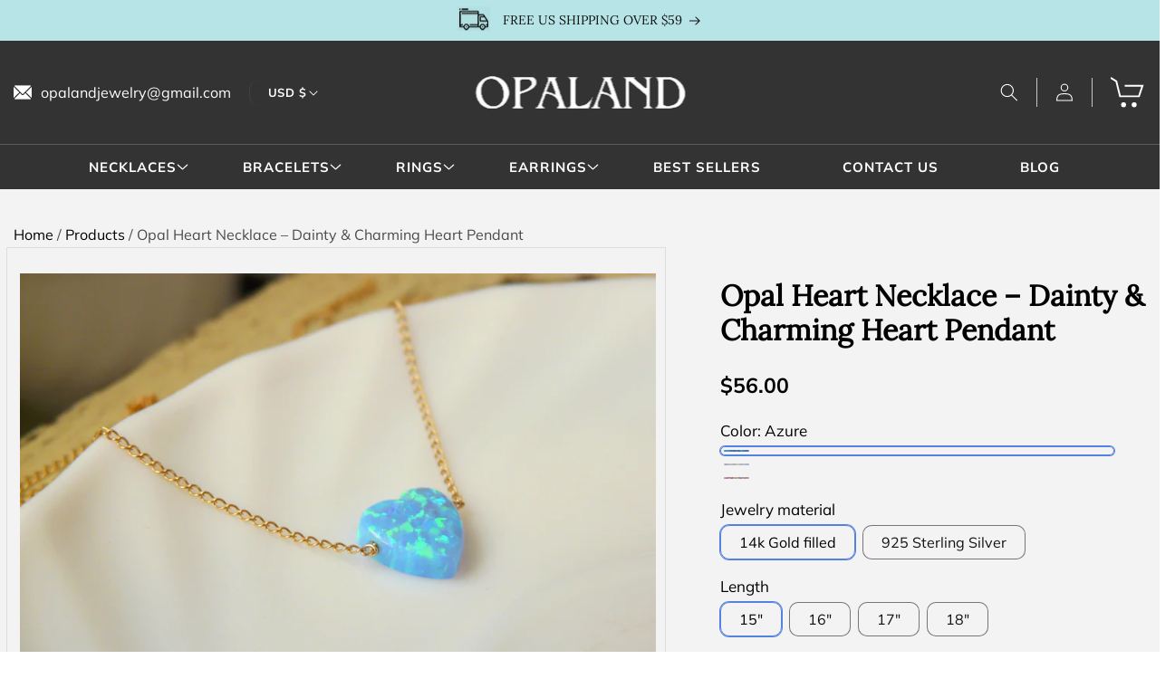

--- FILE ---
content_type: text/html; charset=utf-8
request_url: https://opalandjewelry.com/products/womens-heart-opal-pendant-necklace
body_size: 38482
content:
<!doctype html>
<html class="js" lang="en">
  <head>
    <meta charset="utf-8">
    <meta http-equiv="X-UA-Compatible" content="IE=edge">
    <meta name="viewport" content="width=device-width,initial-scale=1">
    <meta name="theme-color" content="">
    <link rel="canonical" href="https://opalandjewelry.com/products/womens-heart-opal-pendant-necklace"><link rel="icon" type="image/png" href="//opalandjewelry.com/cdn/shop/files/Opaland_logo_favicon.png?crop=center&height=32&v=1743494198&width=32"><link rel="preconnect" href="https://fonts.shopifycdn.com" crossorigin><title>
      Opal Heart Necklace – Dainty &amp; Charming Heart Pendant
 &ndash; OpaLandJewelry</title>

    
      <meta name="description" content="This adorable Opal Heart Necklace is a beautiful symbol of love and affection. Crafted with a shimmering opal heart pendant, this necklace is perfect for adding a touch of romance and charm to any outfit. Choose from three stunning opal colors – Azure, Baby pink and Snow white – each sparkling with iridescent beauty. S">
    

    

<meta property="og:site_name" content="OpaLandJewelry">
<meta property="og:url" content="https://opalandjewelry.com/products/womens-heart-opal-pendant-necklace">
<meta property="og:title" content="Opal Heart Necklace – Dainty &amp; Charming Heart Pendant">
<meta property="og:type" content="product">
<meta property="og:description" content="This adorable Opal Heart Necklace is a beautiful symbol of love and affection. Crafted with a shimmering opal heart pendant, this necklace is perfect for adding a touch of romance and charm to any outfit. Choose from three stunning opal colors – Azure, Baby pink and Snow white – each sparkling with iridescent beauty. S"><meta property="og:image" content="http://opalandjewelry.com/cdn/shop/products/il_fullxfull.720476456_k1yz.jpg?v=1539640041">
  <meta property="og:image:secure_url" content="https://opalandjewelry.com/cdn/shop/products/il_fullxfull.720476456_k1yz.jpg?v=1539640041">
  <meta property="og:image:width" content="1500">
  <meta property="og:image:height" content="1125"><meta property="og:price:amount" content="56.00">
  <meta property="og:price:currency" content="USD"><meta name="twitter:card" content="summary_large_image">
<meta name="twitter:title" content="Opal Heart Necklace – Dainty &amp; Charming Heart Pendant">
<meta name="twitter:description" content="This adorable Opal Heart Necklace is a beautiful symbol of love and affection. Crafted with a shimmering opal heart pendant, this necklace is perfect for adding a touch of romance and charm to any outfit. Choose from three stunning opal colors – Azure, Baby pink and Snow white – each sparkling with iridescent beauty. S">


    <script src="//opalandjewelry.com/cdn/shop/t/21/assets/constants.js?v=132983761750457495441734586500" defer="defer"></script>
    <script src="//opalandjewelry.com/cdn/shop/t/21/assets/pubsub.js?v=158357773527763999511734586501" defer="defer"></script>
    <script src="//opalandjewelry.com/cdn/shop/t/21/assets/global.js?v=6620622176086695761760217219" defer="defer"></script>
    <script src="//opalandjewelry.com/cdn/shop/t/21/assets/details-disclosure.js?v=13653116266235556501734586500" defer="defer"></script>
    <script src="//opalandjewelry.com/cdn/shop/t/21/assets/details-modal.js?v=25581673532751508451734586500" defer="defer"></script>
    <script src="//opalandjewelry.com/cdn/shop/t/21/assets/search-form.js?v=133129549252120666541734586501" defer="defer"></script><script src="//opalandjewelry.com/cdn/shop/t/21/assets/animations.js?v=88693664871331136111734586499" defer="defer"></script><script>window.performance && window.performance.mark && window.performance.mark('shopify.content_for_header.start');</script><meta name="google-site-verification" content="Nw6CaJzXW0t87OBSTmNHfNIU9dRN7o_mezBYR02APKk">
<meta id="shopify-digital-wallet" name="shopify-digital-wallet" content="/13405813/digital_wallets/dialog">
<meta name="shopify-checkout-api-token" content="b1a8b1a4671ba86e5d5f5d56aeec6912">
<meta id="in-context-paypal-metadata" data-shop-id="13405813" data-venmo-supported="false" data-environment="production" data-locale="en_US" data-paypal-v4="true" data-currency="USD">
<link rel="alternate" type="application/json+oembed" href="https://opalandjewelry.com/products/womens-heart-opal-pendant-necklace.oembed">
<script async="async" src="/checkouts/internal/preloads.js?locale=en-US"></script>
<script id="shopify-features" type="application/json">{"accessToken":"b1a8b1a4671ba86e5d5f5d56aeec6912","betas":["rich-media-storefront-analytics"],"domain":"opalandjewelry.com","predictiveSearch":true,"shopId":13405813,"locale":"en"}</script>
<script>var Shopify = Shopify || {};
Shopify.shop = "opalandjewelry.myshopify.com";
Shopify.locale = "en";
Shopify.currency = {"active":"USD","rate":"1.0"};
Shopify.country = "US";
Shopify.theme = {"name":"Dawn","id":138341187746,"schema_name":"Dawn","schema_version":"15.2.0","theme_store_id":887,"role":"main"};
Shopify.theme.handle = "null";
Shopify.theme.style = {"id":null,"handle":null};
Shopify.cdnHost = "opalandjewelry.com/cdn";
Shopify.routes = Shopify.routes || {};
Shopify.routes.root = "/";</script>
<script type="module">!function(o){(o.Shopify=o.Shopify||{}).modules=!0}(window);</script>
<script>!function(o){function n(){var o=[];function n(){o.push(Array.prototype.slice.apply(arguments))}return n.q=o,n}var t=o.Shopify=o.Shopify||{};t.loadFeatures=n(),t.autoloadFeatures=n()}(window);</script>
<script id="shop-js-analytics" type="application/json">{"pageType":"product"}</script>
<script defer="defer" async type="module" src="//opalandjewelry.com/cdn/shopifycloud/shop-js/modules/v2/client.init-shop-cart-sync_BT-GjEfc.en.esm.js"></script>
<script defer="defer" async type="module" src="//opalandjewelry.com/cdn/shopifycloud/shop-js/modules/v2/chunk.common_D58fp_Oc.esm.js"></script>
<script defer="defer" async type="module" src="//opalandjewelry.com/cdn/shopifycloud/shop-js/modules/v2/chunk.modal_xMitdFEc.esm.js"></script>
<script type="module">
  await import("//opalandjewelry.com/cdn/shopifycloud/shop-js/modules/v2/client.init-shop-cart-sync_BT-GjEfc.en.esm.js");
await import("//opalandjewelry.com/cdn/shopifycloud/shop-js/modules/v2/chunk.common_D58fp_Oc.esm.js");
await import("//opalandjewelry.com/cdn/shopifycloud/shop-js/modules/v2/chunk.modal_xMitdFEc.esm.js");

  window.Shopify.SignInWithShop?.initShopCartSync?.({"fedCMEnabled":true,"windoidEnabled":true});

</script>
<script>(function() {
  var isLoaded = false;
  function asyncLoad() {
    if (isLoaded) return;
    isLoaded = true;
    var urls = ["https:\/\/cdn.nfcube.com\/instafeed-65adc679709aef25c60c83e319950aa8.js?shop=opalandjewelry.myshopify.com","https:\/\/cdn.hextom.com\/js\/quickannouncementbar.js?shop=opalandjewelry.myshopify.com","https:\/\/loox.io\/widget\/aj3umFMCWn\/loox.1742310145855.js?shop=opalandjewelry.myshopify.com"];
    for (var i = 0; i < urls.length; i++) {
      var s = document.createElement('script');
      s.type = 'text/javascript';
      s.async = true;
      s.src = urls[i];
      var x = document.getElementsByTagName('script')[0];
      x.parentNode.insertBefore(s, x);
    }
  };
  if(window.attachEvent) {
    window.attachEvent('onload', asyncLoad);
  } else {
    window.addEventListener('load', asyncLoad, false);
  }
})();</script>
<script id="__st">var __st={"a":13405813,"offset":-18000,"reqid":"98f03674-0dc1-461f-8c0d-d64cf63ebfe8-1769321345","pageurl":"opalandjewelry.com\/products\/womens-heart-opal-pendant-necklace","u":"a2f14dc5ff92","p":"product","rtyp":"product","rid":9950501901};</script>
<script>window.ShopifyPaypalV4VisibilityTracking = true;</script>
<script id="captcha-bootstrap">!function(){'use strict';const t='contact',e='account',n='new_comment',o=[[t,t],['blogs',n],['comments',n],[t,'customer']],c=[[e,'customer_login'],[e,'guest_login'],[e,'recover_customer_password'],[e,'create_customer']],r=t=>t.map((([t,e])=>`form[action*='/${t}']:not([data-nocaptcha='true']) input[name='form_type'][value='${e}']`)).join(','),a=t=>()=>t?[...document.querySelectorAll(t)].map((t=>t.form)):[];function s(){const t=[...o],e=r(t);return a(e)}const i='password',u='form_key',d=['recaptcha-v3-token','g-recaptcha-response','h-captcha-response',i],f=()=>{try{return window.sessionStorage}catch{return}},m='__shopify_v',_=t=>t.elements[u];function p(t,e,n=!1){try{const o=window.sessionStorage,c=JSON.parse(o.getItem(e)),{data:r}=function(t){const{data:e,action:n}=t;return t[m]||n?{data:e,action:n}:{data:t,action:n}}(c);for(const[e,n]of Object.entries(r))t.elements[e]&&(t.elements[e].value=n);n&&o.removeItem(e)}catch(o){console.error('form repopulation failed',{error:o})}}const l='form_type',E='cptcha';function T(t){t.dataset[E]=!0}const w=window,h=w.document,L='Shopify',v='ce_forms',y='captcha';let A=!1;((t,e)=>{const n=(g='f06e6c50-85a8-45c8-87d0-21a2b65856fe',I='https://cdn.shopify.com/shopifycloud/storefront-forms-hcaptcha/ce_storefront_forms_captcha_hcaptcha.v1.5.2.iife.js',D={infoText:'Protected by hCaptcha',privacyText:'Privacy',termsText:'Terms'},(t,e,n)=>{const o=w[L][v],c=o.bindForm;if(c)return c(t,g,e,D).then(n);var r;o.q.push([[t,g,e,D],n]),r=I,A||(h.body.append(Object.assign(h.createElement('script'),{id:'captcha-provider',async:!0,src:r})),A=!0)});var g,I,D;w[L]=w[L]||{},w[L][v]=w[L][v]||{},w[L][v].q=[],w[L][y]=w[L][y]||{},w[L][y].protect=function(t,e){n(t,void 0,e),T(t)},Object.freeze(w[L][y]),function(t,e,n,w,h,L){const[v,y,A,g]=function(t,e,n){const i=e?o:[],u=t?c:[],d=[...i,...u],f=r(d),m=r(i),_=r(d.filter((([t,e])=>n.includes(e))));return[a(f),a(m),a(_),s()]}(w,h,L),I=t=>{const e=t.target;return e instanceof HTMLFormElement?e:e&&e.form},D=t=>v().includes(t);t.addEventListener('submit',(t=>{const e=I(t);if(!e)return;const n=D(e)&&!e.dataset.hcaptchaBound&&!e.dataset.recaptchaBound,o=_(e),c=g().includes(e)&&(!o||!o.value);(n||c)&&t.preventDefault(),c&&!n&&(function(t){try{if(!f())return;!function(t){const e=f();if(!e)return;const n=_(t);if(!n)return;const o=n.value;o&&e.removeItem(o)}(t);const e=Array.from(Array(32),(()=>Math.random().toString(36)[2])).join('');!function(t,e){_(t)||t.append(Object.assign(document.createElement('input'),{type:'hidden',name:u})),t.elements[u].value=e}(t,e),function(t,e){const n=f();if(!n)return;const o=[...t.querySelectorAll(`input[type='${i}']`)].map((({name:t})=>t)),c=[...d,...o],r={};for(const[a,s]of new FormData(t).entries())c.includes(a)||(r[a]=s);n.setItem(e,JSON.stringify({[m]:1,action:t.action,data:r}))}(t,e)}catch(e){console.error('failed to persist form',e)}}(e),e.submit())}));const S=(t,e)=>{t&&!t.dataset[E]&&(n(t,e.some((e=>e===t))),T(t))};for(const o of['focusin','change'])t.addEventListener(o,(t=>{const e=I(t);D(e)&&S(e,y())}));const B=e.get('form_key'),M=e.get(l),P=B&&M;t.addEventListener('DOMContentLoaded',(()=>{const t=y();if(P)for(const e of t)e.elements[l].value===M&&p(e,B);[...new Set([...A(),...v().filter((t=>'true'===t.dataset.shopifyCaptcha))])].forEach((e=>S(e,t)))}))}(h,new URLSearchParams(w.location.search),n,t,e,['guest_login'])})(!0,!0)}();</script>
<script integrity="sha256-4kQ18oKyAcykRKYeNunJcIwy7WH5gtpwJnB7kiuLZ1E=" data-source-attribution="shopify.loadfeatures" defer="defer" src="//opalandjewelry.com/cdn/shopifycloud/storefront/assets/storefront/load_feature-a0a9edcb.js" crossorigin="anonymous"></script>
<script data-source-attribution="shopify.dynamic_checkout.dynamic.init">var Shopify=Shopify||{};Shopify.PaymentButton=Shopify.PaymentButton||{isStorefrontPortableWallets:!0,init:function(){window.Shopify.PaymentButton.init=function(){};var t=document.createElement("script");t.src="https://opalandjewelry.com/cdn/shopifycloud/portable-wallets/latest/portable-wallets.en.js",t.type="module",document.head.appendChild(t)}};
</script>
<script data-source-attribution="shopify.dynamic_checkout.buyer_consent">
  function portableWalletsHideBuyerConsent(e){var t=document.getElementById("shopify-buyer-consent"),n=document.getElementById("shopify-subscription-policy-button");t&&n&&(t.classList.add("hidden"),t.setAttribute("aria-hidden","true"),n.removeEventListener("click",e))}function portableWalletsShowBuyerConsent(e){var t=document.getElementById("shopify-buyer-consent"),n=document.getElementById("shopify-subscription-policy-button");t&&n&&(t.classList.remove("hidden"),t.removeAttribute("aria-hidden"),n.addEventListener("click",e))}window.Shopify?.PaymentButton&&(window.Shopify.PaymentButton.hideBuyerConsent=portableWalletsHideBuyerConsent,window.Shopify.PaymentButton.showBuyerConsent=portableWalletsShowBuyerConsent);
</script>
<script>
  function portableWalletsCleanup(e){e&&e.src&&console.error("Failed to load portable wallets script "+e.src);var t=document.querySelectorAll("shopify-accelerated-checkout .shopify-payment-button__skeleton, shopify-accelerated-checkout-cart .wallet-cart-button__skeleton"),e=document.getElementById("shopify-buyer-consent");for(let e=0;e<t.length;e++)t[e].remove();e&&e.remove()}function portableWalletsNotLoadedAsModule(e){e instanceof ErrorEvent&&"string"==typeof e.message&&e.message.includes("import.meta")&&"string"==typeof e.filename&&e.filename.includes("portable-wallets")&&(window.removeEventListener("error",portableWalletsNotLoadedAsModule),window.Shopify.PaymentButton.failedToLoad=e,"loading"===document.readyState?document.addEventListener("DOMContentLoaded",window.Shopify.PaymentButton.init):window.Shopify.PaymentButton.init())}window.addEventListener("error",portableWalletsNotLoadedAsModule);
</script>

<script type="module" src="https://opalandjewelry.com/cdn/shopifycloud/portable-wallets/latest/portable-wallets.en.js" onError="portableWalletsCleanup(this)" crossorigin="anonymous"></script>
<script nomodule>
  document.addEventListener("DOMContentLoaded", portableWalletsCleanup);
</script>

<link id="shopify-accelerated-checkout-styles" rel="stylesheet" media="screen" href="https://opalandjewelry.com/cdn/shopifycloud/portable-wallets/latest/accelerated-checkout-backwards-compat.css" crossorigin="anonymous">
<style id="shopify-accelerated-checkout-cart">
        #shopify-buyer-consent {
  margin-top: 1em;
  display: inline-block;
  width: 100%;
}

#shopify-buyer-consent.hidden {
  display: none;
}

#shopify-subscription-policy-button {
  background: none;
  border: none;
  padding: 0;
  text-decoration: underline;
  font-size: inherit;
  cursor: pointer;
}

#shopify-subscription-policy-button::before {
  box-shadow: none;
}

      </style>
<script id="sections-script" data-sections="header" defer="defer" src="//opalandjewelry.com/cdn/shop/t/21/compiled_assets/scripts.js?v=3671"></script>
<script>window.performance && window.performance.mark && window.performance.mark('shopify.content_for_header.end');</script>


    <style data-shopify>
      @font-face {
  font-family: Muli;
  font-weight: 400;
  font-style: normal;
  font-display: swap;
  src: url("//opalandjewelry.com/cdn/fonts/muli/muli_n4.e949947cfff05efcc994b2e2db40359a04fa9a92.woff2") format("woff2"),
       url("//opalandjewelry.com/cdn/fonts/muli/muli_n4.35355e4a0c27c9bc94d9af3f9bcb586d8229277a.woff") format("woff");
}

      @font-face {
  font-family: Muli;
  font-weight: 700;
  font-style: normal;
  font-display: swap;
  src: url("//opalandjewelry.com/cdn/fonts/muli/muli_n7.c8c44d0404947d89610714223e630c4cbe005587.woff2") format("woff2"),
       url("//opalandjewelry.com/cdn/fonts/muli/muli_n7.4cbcffea6175d46b4d67e9408244a5b38c2ac568.woff") format("woff");
}

      @font-face {
  font-family: Muli;
  font-weight: 400;
  font-style: italic;
  font-display: swap;
  src: url("//opalandjewelry.com/cdn/fonts/muli/muli_i4.c0a1ea800bab5884ab82e4eb25a6bd25121bd08c.woff2") format("woff2"),
       url("//opalandjewelry.com/cdn/fonts/muli/muli_i4.a6c39b1b31d876de7f99b3646461aa87120de6ed.woff") format("woff");
}

      @font-face {
  font-family: Muli;
  font-weight: 700;
  font-style: italic;
  font-display: swap;
  src: url("//opalandjewelry.com/cdn/fonts/muli/muli_i7.34eedbf231efa20bd065d55f6f71485730632c7b.woff2") format("woff2"),
       url("//opalandjewelry.com/cdn/fonts/muli/muli_i7.2b4df846821493e68344d0b0212997d071bf38b7.woff") format("woff");
}

      @font-face {
  font-family: Lora;
  font-weight: 400;
  font-style: normal;
  font-display: swap;
  src: url("//opalandjewelry.com/cdn/fonts/lora/lora_n4.9a60cb39eff3bfbc472bac5b3c5c4d7c878f0a8d.woff2") format("woff2"),
       url("//opalandjewelry.com/cdn/fonts/lora/lora_n4.4d935d2630ceaf34d2e494106075f8d9f1257d25.woff") format("woff");
}


      
        :root,
        .color-scheme-1 {
          --color-background: 255,255,255;
        
          --gradient-background: #ffffff;
        

        

        --color-foreground: 18,18,18;
        --color-background-contrast: 191,191,191;
        --color-shadow: 18,18,18;
        --color-button: 67,210,200;
        --color-button-text: 255,255,255;
        --color-secondary-button: 255,255,255;
        --color-secondary-button-text: 18,18,18;
        --color-link: 18,18,18;
        --color-badge-foreground: 18,18,18;
        --color-badge-background: 255,255,255;
        --color-badge-border: 18,18,18;
        --payment-terms-background-color: rgb(255 255 255);
      }
      
        
        .color-scheme-2 {
          --color-background: 243,243,243;
        
          --gradient-background: #f3f3f3;
        

        

        --color-foreground: 18,18,18;
        --color-background-contrast: 179,179,179;
        --color-shadow: 18,18,18;
        --color-button: 18,18,18;
        --color-button-text: 243,243,243;
        --color-secondary-button: 243,243,243;
        --color-secondary-button-text: 18,18,18;
        --color-link: 18,18,18;
        --color-badge-foreground: 18,18,18;
        --color-badge-background: 243,243,243;
        --color-badge-border: 18,18,18;
        --payment-terms-background-color: rgb(243 243 243);
      }
      
        
        .color-scheme-3 {
          --color-background: 36,40,51;
        
          --gradient-background: #242833;
        

        

        --color-foreground: 255,255,255;
        --color-background-contrast: 47,52,66;
        --color-shadow: 18,18,18;
        --color-button: 255,255,255;
        --color-button-text: 0,0,0;
        --color-secondary-button: 36,40,51;
        --color-secondary-button-text: 255,255,255;
        --color-link: 255,255,255;
        --color-badge-foreground: 255,255,255;
        --color-badge-background: 36,40,51;
        --color-badge-border: 255,255,255;
        --payment-terms-background-color: rgb(36 40 51);
      }
      
        
        .color-scheme-4 {
          --color-background: 18,18,18;
        
          --gradient-background: #121212;
        

        

        --color-foreground: 255,255,255;
        --color-background-contrast: 146,146,146;
        --color-shadow: 18,18,18;
        --color-button: 255,255,255;
        --color-button-text: 18,18,18;
        --color-secondary-button: 18,18,18;
        --color-secondary-button-text: 255,255,255;
        --color-link: 255,255,255;
        --color-badge-foreground: 255,255,255;
        --color-badge-background: 18,18,18;
        --color-badge-border: 255,255,255;
        --payment-terms-background-color: rgb(18 18 18);
      }
      
        
        .color-scheme-5 {
          --color-background: 51,79,180;
        
          --gradient-background: #334fb4;
        

        

        --color-foreground: 255,255,255;
        --color-background-contrast: 23,35,81;
        --color-shadow: 18,18,18;
        --color-button: 255,255,255;
        --color-button-text: 51,79,180;
        --color-secondary-button: 51,79,180;
        --color-secondary-button-text: 255,255,255;
        --color-link: 255,255,255;
        --color-badge-foreground: 255,255,255;
        --color-badge-background: 51,79,180;
        --color-badge-border: 255,255,255;
        --payment-terms-background-color: rgb(51 79 180);
      }
      

      body, .color-scheme-1, .color-scheme-2, .color-scheme-3, .color-scheme-4, .color-scheme-5 {
        color: rgba(var(--color-foreground), 0.75);
        background-color: rgb(var(--color-background));
      }

      :root {
        --font-body-family: Muli, sans-serif;
        --font-body-style: normal;
        --font-body-weight: 400;
        --font-body-weight-bold: 700;

        --font-heading-family: Lora, serif;
        --font-heading-style: normal;
        --font-heading-weight: 400;

        --font-body-scale: 1.0;
        --font-heading-scale: 1.0;

        --media-padding: px;
        --media-border-opacity: 0.05;
        --media-border-width: 1px;
        --media-radius: 0px;
        --media-shadow-opacity: 0.0;
        --media-shadow-horizontal-offset: 0px;
        --media-shadow-vertical-offset: 4px;
        --media-shadow-blur-radius: 5px;
        --media-shadow-visible: 0;

        --page-width: 120rem;
        --page-width-margin: 0rem;

        --product-card-image-padding: 0.0rem;
        --product-card-corner-radius: 0.0rem;
        --product-card-text-alignment: left;
        --product-card-border-width: 0.0rem;
        --product-card-border-opacity: 0.1;
        --product-card-shadow-opacity: 0.0;
        --product-card-shadow-visible: 0;
        --product-card-shadow-horizontal-offset: 0.0rem;
        --product-card-shadow-vertical-offset: 0.4rem;
        --product-card-shadow-blur-radius: 0.5rem;

        --collection-card-image-padding: 0.0rem;
        --collection-card-corner-radius: 0.0rem;
        --collection-card-text-alignment: left;
        --collection-card-border-width: 0.0rem;
        --collection-card-border-opacity: 0.1;
        --collection-card-shadow-opacity: 0.0;
        --collection-card-shadow-visible: 0;
        --collection-card-shadow-horizontal-offset: 0.0rem;
        --collection-card-shadow-vertical-offset: 0.4rem;
        --collection-card-shadow-blur-radius: 0.5rem;

        --blog-card-image-padding: 0.0rem;
        --blog-card-corner-radius: 0.0rem;
        --blog-card-text-alignment: left;
        --blog-card-border-width: 0.0rem;
        --blog-card-border-opacity: 0.1;
        --blog-card-shadow-opacity: 0.0;
        --blog-card-shadow-visible: 0;
        --blog-card-shadow-horizontal-offset: 0.0rem;
        --blog-card-shadow-vertical-offset: 0.4rem;
        --blog-card-shadow-blur-radius: 0.5rem;

        --badge-corner-radius: 2.2rem;

        --popup-border-width: 1px;
        --popup-border-opacity: 0.1;
        --popup-corner-radius: 0px;
        --popup-shadow-opacity: 0.05;
        --popup-shadow-horizontal-offset: 0px;
        --popup-shadow-vertical-offset: 4px;
        --popup-shadow-blur-radius: 5px;

        --drawer-border-width: 1px;
        --drawer-border-opacity: 0.1;
        --drawer-shadow-opacity: 0.0;
        --drawer-shadow-horizontal-offset: 0px;
        --drawer-shadow-vertical-offset: 4px;
        --drawer-shadow-blur-radius: 5px;

        --spacing-sections-desktop: 0px;
        --spacing-sections-mobile: 0px;

        --grid-desktop-vertical-spacing: 8px;
        --grid-desktop-horizontal-spacing: 8px;
        --grid-mobile-vertical-spacing: 4px;
        --grid-mobile-horizontal-spacing: 4px;

        --text-boxes-border-opacity: 0.1;
        --text-boxes-border-width: 0px;
        --text-boxes-radius: 0px;
        --text-boxes-shadow-opacity: 0.0;
        --text-boxes-shadow-visible: 0;
        --text-boxes-shadow-horizontal-offset: 0px;
        --text-boxes-shadow-vertical-offset: 4px;
        --text-boxes-shadow-blur-radius: 5px;

        --buttons-radius: 10px;
        --buttons-radius-outset: 11px;
        --buttons-border-width: 1px;
        --buttons-border-opacity: 1.0;
        --buttons-shadow-opacity: 0.0;
        --buttons-shadow-visible: 0;
        --buttons-shadow-horizontal-offset: 0px;
        --buttons-shadow-vertical-offset: 4px;
        --buttons-shadow-blur-radius: 5px;
        --buttons-border-offset: 0.3px;

        --inputs-radius: 10px;
        --inputs-border-width: 1px;
        --inputs-border-opacity: 0.55;
        --inputs-shadow-opacity: 0.0;
        --inputs-shadow-horizontal-offset: 0px;
        --inputs-margin-offset: 0px;
        --inputs-shadow-vertical-offset: 4px;
        --inputs-shadow-blur-radius: 5px;
        --inputs-radius-outset: 11px;

        --variant-pills-radius: 10px;
        --variant-pills-border-width: 1px;
        --variant-pills-border-opacity: 0.55;
        --variant-pills-shadow-opacity: 0.0;
        --variant-pills-shadow-horizontal-offset: 0px;
        --variant-pills-shadow-vertical-offset: 4px;
        --variant-pills-shadow-blur-radius: 5px;
      }

      *,
      *::before,
      *::after {
        box-sizing: inherit;
      }

      html {
        box-sizing: border-box;
        font-size: calc(var(--font-body-scale) * 62.5%);
        height: 100%;
      }

      body {
        display: grid;
        grid-template-rows: auto auto 1fr auto;
        grid-template-columns: 100%;
        min-height: 100%;
        margin: 0;
        font-size: 1.5rem;
        letter-spacing: 0.06rem;
        line-height: calc(1 + 0.8 / var(--font-body-scale));
        font-family: var(--font-body-family);
        font-style: var(--font-body-style);
        font-weight: var(--font-body-weight);
      }

      @media screen and (min-width: 750px) {
        body {
          font-size: 1.6rem;
        }
      }
    </style>

    <link href="//opalandjewelry.com/cdn/shop/t/21/assets/base.css?v=117936152952717886601760208291" rel="stylesheet" type="text/css" media="all" />
    <link rel="stylesheet" href="//opalandjewelry.com/cdn/shop/t/21/assets/component-cart-items.css?v=123238115697927560811734586499" media="print" onload="this.media='all'"><link href="//opalandjewelry.com/cdn/shop/t/21/assets/component-cart-drawer.css?v=112801333748515159671734586499" rel="stylesheet" type="text/css" media="all" />
      <link href="//opalandjewelry.com/cdn/shop/t/21/assets/component-cart.css?v=164708765130180853531734586499" rel="stylesheet" type="text/css" media="all" />
      <link href="//opalandjewelry.com/cdn/shop/t/21/assets/component-totals.css?v=15906652033866631521734586500" rel="stylesheet" type="text/css" media="all" />
      <link href="//opalandjewelry.com/cdn/shop/t/21/assets/component-price.css?v=70172745017360139101734586500" rel="stylesheet" type="text/css" media="all" />
      <link href="//opalandjewelry.com/cdn/shop/t/21/assets/component-discounts.css?v=152760482443307489271734586500" rel="stylesheet" type="text/css" media="all" />

      <link rel="preload" as="font" href="//opalandjewelry.com/cdn/fonts/muli/muli_n4.e949947cfff05efcc994b2e2db40359a04fa9a92.woff2" type="font/woff2" crossorigin>
      

      <link rel="preload" as="font" href="//opalandjewelry.com/cdn/fonts/lora/lora_n4.9a60cb39eff3bfbc472bac5b3c5c4d7c878f0a8d.woff2" type="font/woff2" crossorigin>
      
<link href="//opalandjewelry.com/cdn/shop/t/21/assets/component-localization-form.css?v=170315343355214948141734586500" rel="stylesheet" type="text/css" media="all" />
      <script src="//opalandjewelry.com/cdn/shop/t/21/assets/localization-form.js?v=144176611646395275351734586501" defer="defer"></script><link
        rel="stylesheet"
        href="//opalandjewelry.com/cdn/shop/t/21/assets/component-predictive-search.css?v=118923337488134913561734586500"
        media="print"
        onload="this.media='all'"
      ><script>
      if (Shopify.designMode) {
        document.documentElement.classList.add('shopify-design-mode');
      }
    </script>

     <link rel="stylesheet" href="//opalandjewelry.com/cdn/shop/t/21/assets/uikit.css?v=13630543649320572961734588154">
    <script src="//opalandjewelry.com/cdn/shop/t/21/assets/uikit-min.js?v=37366456606334425401734588188" defer="defer"></script>
    <script src="//opalandjewelry.com/cdn/shop/t/21/assets/uikit-icon.js?v=79030604501190882851734588246" defer="defer"></script>
    <link rel="stylesheet" href="//opalandjewelry.com/cdn/shop/t/21/assets/custom.css?v=103573605307307425721760217330">
    <script type="text/javascript">
    (function(c,l,a,r,i,t,y){
        c[a]=c[a]||function(){(c[a].q=c[a].q||[]).push(arguments)};
        t=l.createElement(r);t.async=1;t.src="https://www.clarity.ms/tag/"+i;
        y=l.getElementsByTagName(r)[0];y.parentNode.insertBefore(t,y);
    })(window, document, "clarity", "script", "qbpuzjm7ww");
</script>
  <!-- BEGIN app block: shopify://apps/reviews-importify-q-a/blocks/global/358a72ba-ddf5-432e-80fa-c99e5e7026bf -->
<script>
  var RIAppData = {
    config: {
      storeUrl: "opalandjewelry.myshopify.com",
      language: "ShopLocaleDrop",
    },
    appConfig: null,
    customer: {
      id: "",
      email: "",
      name: " ",
      isLoggedIn: "false",
    },
    product: {"id":9950501901,"title":"Opal Heart Necklace – Dainty \u0026 Charming Heart Pendant","handle":"womens-heart-opal-pendant-necklace","description":"\u003cp data-start=\"63\" data-end=\"485\"\u003eThis adorable Opal Heart Necklace is a beautiful symbol of love and affection. Crafted with a shimmering opal heart pendant, this necklace is perfect for adding a touch of romance and charm to any outfit. Choose from three stunning opal colors – Azure, Baby pink and Snow white – each sparkling with iridescent beauty. Suspended on a delicate 14K gold-filled chain, this necklace is perfect for everyday wear or special occasions.\u003c\/p\u003e\n\u003cp data-start=\"487\" data-end=\"810\"\u003e\u003cstrong data-start=\"489\" data-end=\"502\"\u003e💖 Features:\u003c\/strong\u003e\u003c\/p\u003e\n\u003cp data-start=\"487\" data-end=\"810\"\u003e✔️ \u003cstrong data-start=\"508\" data-end=\"530\"\u003eOpal Heart Pendant\u003c\/strong\u003e – 10mm of shimmering opalescence\u003cbr data-start=\"563\" data-end=\"566\"\u003e✔️ \u003cstrong data-start=\"569\" data-end=\"590\" data-is-only-node=\"\"\u003eChoose Your Color\u003c\/strong\u003e – Azure, Baby pink and Snow white\u003cbr data-start=\"613\" data-end=\"616\"\u003e✔️ \u003cstrong data-start=\"619\" data-end=\"644\"\u003e14K Gold Filled Chain\u003c\/strong\u003e – Hypoallergenic \u0026amp; tarnish-resistant\u003cbr data-start=\"681\" data-end=\"684\"\u003e✔️ \u003cstrong data-start=\"687\" data-end=\"714\"\u003eLightweight \u0026amp; Versatile\u003c\/strong\u003e – Perfect for layering or wearing alone\u003cbr data-start=\"754\" data-end=\"757\"\u003e✔️ \u003cstrong data-start=\"760\" data-end=\"784\"\u003eBeautifully Packaged\u003c\/strong\u003e – Ready for gift giving\u003c\/p\u003e\n\u003cp data-start=\"812\" data-end=\"958\"\u003e🎁 \u003cstrong data-start=\"815\" data-end=\"831\"\u003ePerfect for:\u003c\/strong\u003e\u003c\/p\u003e\n\u003cp data-start=\"812\" data-end=\"958\"\u003eValentine's Day gifts, birthday presents, romantic gestures, or simply treating yourself to a cute and charming accessory.\u003c\/p\u003e\n\u003cul\u003e\u003c\/ul\u003e","published_at":"2017-05-11T13:45:30-04:00","created_at":"2017-05-11T13:45:30-04:00","vendor":"OpaLandJewelry","type":"Necklace","tags":["blue_opal_heart","cute gift","dainty necklace","gold-filled necklace","heart","heart pendant","heart_necklace","heart_necklace_opal","love symbol","love_necklace","minimalist_necklace","Opal heart necklace","opal jewelry","opal_charm","opal_heart_necklace","opal_jewellery","opal_jewelry","opal_love_necklace","opal_necklace","opal_pendant","romantic necklace","romantic_necklace"],"price":5600,"price_min":5600,"price_max":5600,"available":true,"price_varies":false,"compare_at_price":null,"compare_at_price_min":0,"compare_at_price_max":0,"compare_at_price_varies":false,"variants":[{"id":37298989901,"title":"Azure \/ 14k Gold filled \/ 15\"","option1":"Azure","option2":"14k Gold filled","option3":"15\"","sku":null,"requires_shipping":true,"taxable":true,"featured_image":null,"available":true,"name":"Opal Heart Necklace – Dainty \u0026 Charming Heart Pendant - Azure \/ 14k Gold filled \/ 15\"","public_title":"Azure \/ 14k Gold filled \/ 15\"","options":["Azure","14k Gold filled","15\""],"price":5600,"weight":0,"compare_at_price":null,"inventory_quantity":14,"inventory_management":null,"inventory_policy":"deny","barcode":null,"requires_selling_plan":false,"selling_plan_allocations":[]},{"id":37298989965,"title":"Azure \/ 14k Gold filled \/ 16\"","option1":"Azure","option2":"14k Gold filled","option3":"16\"","sku":null,"requires_shipping":true,"taxable":true,"featured_image":null,"available":true,"name":"Opal Heart Necklace – Dainty \u0026 Charming Heart Pendant - Azure \/ 14k Gold filled \/ 16\"","public_title":"Azure \/ 14k Gold filled \/ 16\"","options":["Azure","14k Gold filled","16\""],"price":5600,"weight":0,"compare_at_price":null,"inventory_quantity":14,"inventory_management":null,"inventory_policy":"deny","barcode":null,"requires_selling_plan":false,"selling_plan_allocations":[]},{"id":37298990029,"title":"Azure \/ 14k Gold filled \/ 17\"","option1":"Azure","option2":"14k Gold filled","option3":"17\"","sku":null,"requires_shipping":true,"taxable":true,"featured_image":null,"available":true,"name":"Opal Heart Necklace – Dainty \u0026 Charming Heart Pendant - Azure \/ 14k Gold filled \/ 17\"","public_title":"Azure \/ 14k Gold filled \/ 17\"","options":["Azure","14k Gold filled","17\""],"price":5600,"weight":0,"compare_at_price":null,"inventory_quantity":14,"inventory_management":null,"inventory_policy":"deny","barcode":null,"requires_selling_plan":false,"selling_plan_allocations":[]},{"id":37298990093,"title":"Azure \/ 14k Gold filled \/ 18\"","option1":"Azure","option2":"14k Gold filled","option3":"18\"","sku":null,"requires_shipping":true,"taxable":true,"featured_image":null,"available":true,"name":"Opal Heart Necklace – Dainty \u0026 Charming Heart Pendant - Azure \/ 14k Gold filled \/ 18\"","public_title":"Azure \/ 14k Gold filled \/ 18\"","options":["Azure","14k Gold filled","18\""],"price":5600,"weight":0,"compare_at_price":null,"inventory_quantity":14,"inventory_management":null,"inventory_policy":"deny","barcode":null,"requires_selling_plan":false,"selling_plan_allocations":[]},{"id":45290055893154,"title":"Azure \/ 925 Sterling Silver \/ 15\"","option1":"Azure","option2":"925 Sterling Silver","option3":"15\"","sku":null,"requires_shipping":true,"taxable":true,"featured_image":null,"available":true,"name":"Opal Heart Necklace – Dainty \u0026 Charming Heart Pendant - Azure \/ 925 Sterling Silver \/ 15\"","public_title":"Azure \/ 925 Sterling Silver \/ 15\"","options":["Azure","925 Sterling Silver","15\""],"price":5600,"weight":0,"compare_at_price":null,"inventory_quantity":0,"inventory_management":null,"inventory_policy":"deny","barcode":null,"requires_selling_plan":false,"selling_plan_allocations":[]},{"id":45290055925922,"title":"Azure \/ 925 Sterling Silver \/ 16\"","option1":"Azure","option2":"925 Sterling Silver","option3":"16\"","sku":null,"requires_shipping":true,"taxable":true,"featured_image":null,"available":true,"name":"Opal Heart Necklace – Dainty \u0026 Charming Heart Pendant - Azure \/ 925 Sterling Silver \/ 16\"","public_title":"Azure \/ 925 Sterling Silver \/ 16\"","options":["Azure","925 Sterling Silver","16\""],"price":5600,"weight":0,"compare_at_price":null,"inventory_quantity":0,"inventory_management":null,"inventory_policy":"deny","barcode":null,"requires_selling_plan":false,"selling_plan_allocations":[]},{"id":45290055958690,"title":"Azure \/ 925 Sterling Silver \/ 17\"","option1":"Azure","option2":"925 Sterling Silver","option3":"17\"","sku":null,"requires_shipping":true,"taxable":true,"featured_image":null,"available":true,"name":"Opal Heart Necklace – Dainty \u0026 Charming Heart Pendant - Azure \/ 925 Sterling Silver \/ 17\"","public_title":"Azure \/ 925 Sterling Silver \/ 17\"","options":["Azure","925 Sterling Silver","17\""],"price":5600,"weight":0,"compare_at_price":null,"inventory_quantity":0,"inventory_management":null,"inventory_policy":"deny","barcode":null,"requires_selling_plan":false,"selling_plan_allocations":[]},{"id":45290055991458,"title":"Azure \/ 925 Sterling Silver \/ 18\"","option1":"Azure","option2":"925 Sterling Silver","option3":"18\"","sku":null,"requires_shipping":true,"taxable":true,"featured_image":null,"available":true,"name":"Opal Heart Necklace – Dainty \u0026 Charming Heart Pendant - Azure \/ 925 Sterling Silver \/ 18\"","public_title":"Azure \/ 925 Sterling Silver \/ 18\"","options":["Azure","925 Sterling Silver","18\""],"price":5600,"weight":0,"compare_at_price":null,"inventory_quantity":0,"inventory_management":null,"inventory_policy":"deny","barcode":null,"requires_selling_plan":false,"selling_plan_allocations":[]},{"id":45290056024226,"title":"Snow white \/ 14k Gold filled \/ 15\"","option1":"Snow white","option2":"14k Gold filled","option3":"15\"","sku":null,"requires_shipping":true,"taxable":true,"featured_image":null,"available":true,"name":"Opal Heart Necklace – Dainty \u0026 Charming Heart Pendant - Snow white \/ 14k Gold filled \/ 15\"","public_title":"Snow white \/ 14k Gold filled \/ 15\"","options":["Snow white","14k Gold filled","15\""],"price":5600,"weight":0,"compare_at_price":null,"inventory_quantity":0,"inventory_management":null,"inventory_policy":"deny","barcode":null,"requires_selling_plan":false,"selling_plan_allocations":[]},{"id":45290056056994,"title":"Snow white \/ 14k Gold filled \/ 16\"","option1":"Snow white","option2":"14k Gold filled","option3":"16\"","sku":null,"requires_shipping":true,"taxable":true,"featured_image":null,"available":true,"name":"Opal Heart Necklace – Dainty \u0026 Charming Heart Pendant - Snow white \/ 14k Gold filled \/ 16\"","public_title":"Snow white \/ 14k Gold filled \/ 16\"","options":["Snow white","14k Gold filled","16\""],"price":5600,"weight":0,"compare_at_price":null,"inventory_quantity":0,"inventory_management":null,"inventory_policy":"deny","barcode":null,"requires_selling_plan":false,"selling_plan_allocations":[]},{"id":45290056089762,"title":"Snow white \/ 14k Gold filled \/ 17\"","option1":"Snow white","option2":"14k Gold filled","option3":"17\"","sku":null,"requires_shipping":true,"taxable":true,"featured_image":null,"available":true,"name":"Opal Heart Necklace – Dainty \u0026 Charming Heart Pendant - Snow white \/ 14k Gold filled \/ 17\"","public_title":"Snow white \/ 14k Gold filled \/ 17\"","options":["Snow white","14k Gold filled","17\""],"price":5600,"weight":0,"compare_at_price":null,"inventory_quantity":0,"inventory_management":null,"inventory_policy":"deny","barcode":null,"requires_selling_plan":false,"selling_plan_allocations":[]},{"id":45290056122530,"title":"Snow white \/ 14k Gold filled \/ 18\"","option1":"Snow white","option2":"14k Gold filled","option3":"18\"","sku":null,"requires_shipping":true,"taxable":true,"featured_image":null,"available":true,"name":"Opal Heart Necklace – Dainty \u0026 Charming Heart Pendant - Snow white \/ 14k Gold filled \/ 18\"","public_title":"Snow white \/ 14k Gold filled \/ 18\"","options":["Snow white","14k Gold filled","18\""],"price":5600,"weight":0,"compare_at_price":null,"inventory_quantity":0,"inventory_management":null,"inventory_policy":"deny","barcode":null,"requires_selling_plan":false,"selling_plan_allocations":[]},{"id":45290056155298,"title":"Snow white \/ 925 Sterling Silver \/ 15\"","option1":"Snow white","option2":"925 Sterling Silver","option3":"15\"","sku":null,"requires_shipping":true,"taxable":true,"featured_image":null,"available":true,"name":"Opal Heart Necklace – Dainty \u0026 Charming Heart Pendant - Snow white \/ 925 Sterling Silver \/ 15\"","public_title":"Snow white \/ 925 Sterling Silver \/ 15\"","options":["Snow white","925 Sterling Silver","15\""],"price":5600,"weight":0,"compare_at_price":null,"inventory_quantity":0,"inventory_management":null,"inventory_policy":"deny","barcode":null,"requires_selling_plan":false,"selling_plan_allocations":[]},{"id":45290056188066,"title":"Snow white \/ 925 Sterling Silver \/ 16\"","option1":"Snow white","option2":"925 Sterling Silver","option3":"16\"","sku":null,"requires_shipping":true,"taxable":true,"featured_image":null,"available":true,"name":"Opal Heart Necklace – Dainty \u0026 Charming Heart Pendant - Snow white \/ 925 Sterling Silver \/ 16\"","public_title":"Snow white \/ 925 Sterling Silver \/ 16\"","options":["Snow white","925 Sterling Silver","16\""],"price":5600,"weight":0,"compare_at_price":null,"inventory_quantity":0,"inventory_management":null,"inventory_policy":"deny","barcode":null,"requires_selling_plan":false,"selling_plan_allocations":[]},{"id":45290056220834,"title":"Snow white \/ 925 Sterling Silver \/ 17\"","option1":"Snow white","option2":"925 Sterling Silver","option3":"17\"","sku":null,"requires_shipping":true,"taxable":true,"featured_image":null,"available":true,"name":"Opal Heart Necklace – Dainty \u0026 Charming Heart Pendant - Snow white \/ 925 Sterling Silver \/ 17\"","public_title":"Snow white \/ 925 Sterling Silver \/ 17\"","options":["Snow white","925 Sterling Silver","17\""],"price":5600,"weight":0,"compare_at_price":null,"inventory_quantity":0,"inventory_management":null,"inventory_policy":"deny","barcode":null,"requires_selling_plan":false,"selling_plan_allocations":[]},{"id":45290056253602,"title":"Snow white \/ 925 Sterling Silver \/ 18\"","option1":"Snow white","option2":"925 Sterling Silver","option3":"18\"","sku":null,"requires_shipping":true,"taxable":true,"featured_image":null,"available":true,"name":"Opal Heart Necklace – Dainty \u0026 Charming Heart Pendant - Snow white \/ 925 Sterling Silver \/ 18\"","public_title":"Snow white \/ 925 Sterling Silver \/ 18\"","options":["Snow white","925 Sterling Silver","18\""],"price":5600,"weight":0,"compare_at_price":null,"inventory_quantity":0,"inventory_management":null,"inventory_policy":"deny","barcode":null,"requires_selling_plan":false,"selling_plan_allocations":[]},{"id":45290056286370,"title":"Baby pink \/ 14k Gold filled \/ 15\"","option1":"Baby pink","option2":"14k Gold filled","option3":"15\"","sku":null,"requires_shipping":true,"taxable":true,"featured_image":null,"available":true,"name":"Opal Heart Necklace – Dainty \u0026 Charming Heart Pendant - Baby pink \/ 14k Gold filled \/ 15\"","public_title":"Baby pink \/ 14k Gold filled \/ 15\"","options":["Baby pink","14k Gold filled","15\""],"price":5600,"weight":0,"compare_at_price":null,"inventory_quantity":0,"inventory_management":null,"inventory_policy":"deny","barcode":null,"requires_selling_plan":false,"selling_plan_allocations":[]},{"id":45290056319138,"title":"Baby pink \/ 14k Gold filled \/ 16\"","option1":"Baby pink","option2":"14k Gold filled","option3":"16\"","sku":null,"requires_shipping":true,"taxable":true,"featured_image":null,"available":true,"name":"Opal Heart Necklace – Dainty \u0026 Charming Heart Pendant - Baby pink \/ 14k Gold filled \/ 16\"","public_title":"Baby pink \/ 14k Gold filled \/ 16\"","options":["Baby pink","14k Gold filled","16\""],"price":5600,"weight":0,"compare_at_price":null,"inventory_quantity":0,"inventory_management":null,"inventory_policy":"deny","barcode":null,"requires_selling_plan":false,"selling_plan_allocations":[]},{"id":45290056351906,"title":"Baby pink \/ 14k Gold filled \/ 17\"","option1":"Baby pink","option2":"14k Gold filled","option3":"17\"","sku":null,"requires_shipping":true,"taxable":true,"featured_image":null,"available":true,"name":"Opal Heart Necklace – Dainty \u0026 Charming Heart Pendant - Baby pink \/ 14k Gold filled \/ 17\"","public_title":"Baby pink \/ 14k Gold filled \/ 17\"","options":["Baby pink","14k Gold filled","17\""],"price":5600,"weight":0,"compare_at_price":null,"inventory_quantity":0,"inventory_management":null,"inventory_policy":"deny","barcode":null,"requires_selling_plan":false,"selling_plan_allocations":[]},{"id":45290056384674,"title":"Baby pink \/ 14k Gold filled \/ 18\"","option1":"Baby pink","option2":"14k Gold filled","option3":"18\"","sku":null,"requires_shipping":true,"taxable":true,"featured_image":null,"available":true,"name":"Opal Heart Necklace – Dainty \u0026 Charming Heart Pendant - Baby pink \/ 14k Gold filled \/ 18\"","public_title":"Baby pink \/ 14k Gold filled \/ 18\"","options":["Baby pink","14k Gold filled","18\""],"price":5600,"weight":0,"compare_at_price":null,"inventory_quantity":0,"inventory_management":null,"inventory_policy":"deny","barcode":null,"requires_selling_plan":false,"selling_plan_allocations":[]},{"id":45290056417442,"title":"Baby pink \/ 925 Sterling Silver \/ 15\"","option1":"Baby pink","option2":"925 Sterling Silver","option3":"15\"","sku":null,"requires_shipping":true,"taxable":true,"featured_image":null,"available":true,"name":"Opal Heart Necklace – Dainty \u0026 Charming Heart Pendant - Baby pink \/ 925 Sterling Silver \/ 15\"","public_title":"Baby pink \/ 925 Sterling Silver \/ 15\"","options":["Baby pink","925 Sterling Silver","15\""],"price":5600,"weight":0,"compare_at_price":null,"inventory_quantity":0,"inventory_management":null,"inventory_policy":"deny","barcode":null,"requires_selling_plan":false,"selling_plan_allocations":[]},{"id":45290056450210,"title":"Baby pink \/ 925 Sterling Silver \/ 16\"","option1":"Baby pink","option2":"925 Sterling Silver","option3":"16\"","sku":null,"requires_shipping":true,"taxable":true,"featured_image":null,"available":true,"name":"Opal Heart Necklace – Dainty \u0026 Charming Heart Pendant - Baby pink \/ 925 Sterling Silver \/ 16\"","public_title":"Baby pink \/ 925 Sterling Silver \/ 16\"","options":["Baby pink","925 Sterling Silver","16\""],"price":5600,"weight":0,"compare_at_price":null,"inventory_quantity":0,"inventory_management":null,"inventory_policy":"deny","barcode":null,"requires_selling_plan":false,"selling_plan_allocations":[]},{"id":45290056482978,"title":"Baby pink \/ 925 Sterling Silver \/ 17\"","option1":"Baby pink","option2":"925 Sterling Silver","option3":"17\"","sku":null,"requires_shipping":true,"taxable":true,"featured_image":null,"available":true,"name":"Opal Heart Necklace – Dainty \u0026 Charming Heart Pendant - Baby pink \/ 925 Sterling Silver \/ 17\"","public_title":"Baby pink \/ 925 Sterling Silver \/ 17\"","options":["Baby pink","925 Sterling Silver","17\""],"price":5600,"weight":0,"compare_at_price":null,"inventory_quantity":0,"inventory_management":null,"inventory_policy":"deny","barcode":null,"requires_selling_plan":false,"selling_plan_allocations":[]},{"id":45290056515746,"title":"Baby pink \/ 925 Sterling Silver \/ 18\"","option1":"Baby pink","option2":"925 Sterling Silver","option3":"18\"","sku":null,"requires_shipping":true,"taxable":true,"featured_image":null,"available":true,"name":"Opal Heart Necklace – Dainty \u0026 Charming Heart Pendant - Baby pink \/ 925 Sterling Silver \/ 18\"","public_title":"Baby pink \/ 925 Sterling Silver \/ 18\"","options":["Baby pink","925 Sterling Silver","18\""],"price":5600,"weight":0,"compare_at_price":null,"inventory_quantity":0,"inventory_management":null,"inventory_policy":"deny","barcode":null,"requires_selling_plan":false,"selling_plan_allocations":[]}],"images":["\/\/opalandjewelry.com\/cdn\/shop\/products\/il_fullxfull.720476456_k1yz.jpg?v=1539640041","\/\/opalandjewelry.com\/cdn\/shop\/files\/il_794xN.721004336_dmed.jpg?v=1740422900","\/\/opalandjewelry.com\/cdn\/shop\/products\/il_fullxfull.720354483_ofut.jpg?v=1740422900","\/\/opalandjewelry.com\/cdn\/shop\/products\/il_fullxfull.720477276_rx51.jpg?v=1740422900","\/\/opalandjewelry.com\/cdn\/shop\/products\/il_fullxfull.720354533_o3yj.jpg?v=1740422900","\/\/opalandjewelry.com\/cdn\/shop\/products\/il_fullxfull.720354465_3eq0.jpg?v=1740422900","\/\/opalandjewelry.com\/cdn\/shop\/files\/il_794xN.721132295_4yfm.jpg?v=1740422893"],"featured_image":"\/\/opalandjewelry.com\/cdn\/shop\/products\/il_fullxfull.720476456_k1yz.jpg?v=1539640041","options":["Color","Jewelry material","Length"],"media":[{"alt":"Blue Heart Opal necklace - OpaLandJewelry","id":286626185347,"position":1,"preview_image":{"aspect_ratio":1.333,"height":1125,"width":1500,"src":"\/\/opalandjewelry.com\/cdn\/shop\/products\/il_fullxfull.720476456_k1yz.jpg?v=1539640041"},"aspect_ratio":1.333,"height":1125,"media_type":"image","src":"\/\/opalandjewelry.com\/cdn\/shop\/products\/il_fullxfull.720476456_k1yz.jpg?v=1539640041","width":1500},{"alt":"Opal Heart Necklace – Dainty \u0026 Charming Heart Pendant - OpaLandJewelry","id":32464454910114,"position":2,"preview_image":{"aspect_ratio":1.332,"height":596,"width":794,"src":"\/\/opalandjewelry.com\/cdn\/shop\/files\/il_794xN.721004336_dmed.jpg?v=1740422900"},"aspect_ratio":1.332,"height":596,"media_type":"image","src":"\/\/opalandjewelry.com\/cdn\/shop\/files\/il_794xN.721004336_dmed.jpg?v=1740422900","width":794},{"alt":"Blue Heart Opal necklace - OpaLandJewelry","id":286626250883,"position":3,"preview_image":{"aspect_ratio":1.333,"height":1125,"width":1500,"src":"\/\/opalandjewelry.com\/cdn\/shop\/products\/il_fullxfull.720354483_ofut.jpg?v=1740422900"},"aspect_ratio":1.333,"height":1125,"media_type":"image","src":"\/\/opalandjewelry.com\/cdn\/shop\/products\/il_fullxfull.720354483_ofut.jpg?v=1740422900","width":1500},{"alt":"Blue Heart Opal necklace - OpaLandJewelry","id":286626218115,"position":4,"preview_image":{"aspect_ratio":1.333,"height":1125,"width":1500,"src":"\/\/opalandjewelry.com\/cdn\/shop\/products\/il_fullxfull.720477276_rx51.jpg?v=1740422900"},"aspect_ratio":1.333,"height":1125,"media_type":"image","src":"\/\/opalandjewelry.com\/cdn\/shop\/products\/il_fullxfull.720477276_rx51.jpg?v=1740422900","width":1500},{"alt":"Blue Heart Opal necklace - OpaLandJewelry","id":286626283651,"position":5,"preview_image":{"aspect_ratio":1.333,"height":1125,"width":1500,"src":"\/\/opalandjewelry.com\/cdn\/shop\/products\/il_fullxfull.720354533_o3yj.jpg?v=1740422900"},"aspect_ratio":1.333,"height":1125,"media_type":"image","src":"\/\/opalandjewelry.com\/cdn\/shop\/products\/il_fullxfull.720354533_o3yj.jpg?v=1740422900","width":1500},{"alt":"Blue Heart Opal necklace - OpaLandJewelry","id":286626316419,"position":6,"preview_image":{"aspect_ratio":1.333,"height":1125,"width":1500,"src":"\/\/opalandjewelry.com\/cdn\/shop\/products\/il_fullxfull.720354465_3eq0.jpg?v=1740422900"},"aspect_ratio":1.333,"height":1125,"media_type":"image","src":"\/\/opalandjewelry.com\/cdn\/shop\/products\/il_fullxfull.720354465_3eq0.jpg?v=1740422900","width":1500},{"alt":"Opal Heart Necklace – Dainty \u0026 Charming Heart Pendant - OpaLandJewelry","id":32464456908962,"position":7,"preview_image":{"aspect_ratio":1.332,"height":596,"width":794,"src":"\/\/opalandjewelry.com\/cdn\/shop\/files\/il_794xN.721132295_4yfm.jpg?v=1740422893"},"aspect_ratio":1.332,"height":596,"media_type":"image","src":"\/\/opalandjewelry.com\/cdn\/shop\/files\/il_794xN.721132295_4yfm.jpg?v=1740422893","width":794}],"requires_selling_plan":false,"selling_plan_groups":[],"content":"\u003cp data-start=\"63\" data-end=\"485\"\u003eThis adorable Opal Heart Necklace is a beautiful symbol of love and affection. Crafted with a shimmering opal heart pendant, this necklace is perfect for adding a touch of romance and charm to any outfit. Choose from three stunning opal colors – Azure, Baby pink and Snow white – each sparkling with iridescent beauty. Suspended on a delicate 14K gold-filled chain, this necklace is perfect for everyday wear or special occasions.\u003c\/p\u003e\n\u003cp data-start=\"487\" data-end=\"810\"\u003e\u003cstrong data-start=\"489\" data-end=\"502\"\u003e💖 Features:\u003c\/strong\u003e\u003c\/p\u003e\n\u003cp data-start=\"487\" data-end=\"810\"\u003e✔️ \u003cstrong data-start=\"508\" data-end=\"530\"\u003eOpal Heart Pendant\u003c\/strong\u003e – 10mm of shimmering opalescence\u003cbr data-start=\"563\" data-end=\"566\"\u003e✔️ \u003cstrong data-start=\"569\" data-end=\"590\" data-is-only-node=\"\"\u003eChoose Your Color\u003c\/strong\u003e – Azure, Baby pink and Snow white\u003cbr data-start=\"613\" data-end=\"616\"\u003e✔️ \u003cstrong data-start=\"619\" data-end=\"644\"\u003e14K Gold Filled Chain\u003c\/strong\u003e – Hypoallergenic \u0026amp; tarnish-resistant\u003cbr data-start=\"681\" data-end=\"684\"\u003e✔️ \u003cstrong data-start=\"687\" data-end=\"714\"\u003eLightweight \u0026amp; Versatile\u003c\/strong\u003e – Perfect for layering or wearing alone\u003cbr data-start=\"754\" data-end=\"757\"\u003e✔️ \u003cstrong data-start=\"760\" data-end=\"784\"\u003eBeautifully Packaged\u003c\/strong\u003e – Ready for gift giving\u003c\/p\u003e\n\u003cp data-start=\"812\" data-end=\"958\"\u003e🎁 \u003cstrong data-start=\"815\" data-end=\"831\"\u003ePerfect for:\u003c\/strong\u003e\u003c\/p\u003e\n\u003cp data-start=\"812\" data-end=\"958\"\u003eValentine's Day gifts, birthday presents, romantic gestures, or simply treating yourself to a cute and charming accessory.\u003c\/p\u003e\n\u003cul\u003e\u003c\/ul\u003e"},
  };
</script>

<link rel="dns-prefetch" href="https://reviewsimportify.com" />
<link rel="preconnect" href="https://shopify.reviewsimportify.com" />
<link rel="preconnect" href="https://cdnjs.cloudflare.com" />

<link
  rel="preload"
  href="https://cdn.shopify.com/extensions/f93f6ef0-81ee-493c-8153-4f9da67bfa3e/reviews-importify-q-a-24/assets/base.bundle.css"
  as="style"
  onload="this.onload=null;this.rel='stylesheet'"
/>
<link
  rel="preload"
  href="https://cdn.shopify.com/extensions/f93f6ef0-81ee-493c-8153-4f9da67bfa3e/reviews-importify-q-a-24/assets/ri-app.bundle.css"
  as="style"
  onload="this.onload=null;this.rel='stylesheet'"
/>
<link
  rel="preload"
  as="style"
  href="https://cdn.shopify.com/extensions/f93f6ef0-81ee-493c-8153-4f9da67bfa3e/reviews-importify-q-a-24/assets/slick.min.css"
  onload="this.onload=null;this.rel='stylesheet'"
/>
<link
  rel="preload"
  as="style"
  href="https://cdn.shopify.com/extensions/f93f6ef0-81ee-493c-8153-4f9da67bfa3e/reviews-importify-q-a-24/assets/slick-theme.min.css"
  onload="this.onload=null;this.rel='stylesheet'"
/>

<script src="https://cdn.shopify.com/extensions/f93f6ef0-81ee-493c-8153-4f9da67bfa3e/reviews-importify-q-a-24/assets/base.bundle.js" defer></script>
<script src="https://cdn.shopify.com/extensions/f93f6ef0-81ee-493c-8153-4f9da67bfa3e/reviews-importify-q-a-24/assets/ri-app.bundle.js" defer></script>


<!-- END app block --><!-- BEGIN app block: shopify://apps/klaviyo-email-marketing-sms/blocks/klaviyo-onsite-embed/2632fe16-c075-4321-a88b-50b567f42507 -->












  <script async src="https://static.klaviyo.com/onsite/js/YvW6eV/klaviyo.js?company_id=YvW6eV"></script>
  <script>!function(){if(!window.klaviyo){window._klOnsite=window._klOnsite||[];try{window.klaviyo=new Proxy({},{get:function(n,i){return"push"===i?function(){var n;(n=window._klOnsite).push.apply(n,arguments)}:function(){for(var n=arguments.length,o=new Array(n),w=0;w<n;w++)o[w]=arguments[w];var t="function"==typeof o[o.length-1]?o.pop():void 0,e=new Promise((function(n){window._klOnsite.push([i].concat(o,[function(i){t&&t(i),n(i)}]))}));return e}}})}catch(n){window.klaviyo=window.klaviyo||[],window.klaviyo.push=function(){var n;(n=window._klOnsite).push.apply(n,arguments)}}}}();</script>

  
    <script id="viewed_product">
      if (item == null) {
        var _learnq = _learnq || [];

        var MetafieldReviews = null
        var MetafieldYotpoRating = null
        var MetafieldYotpoCount = null
        var MetafieldLooxRating = null
        var MetafieldLooxCount = null
        var okendoProduct = null
        var okendoProductReviewCount = null
        var okendoProductReviewAverageValue = null
        try {
          // The following fields are used for Customer Hub recently viewed in order to add reviews.
          // This information is not part of __kla_viewed. Instead, it is part of __kla_viewed_reviewed_items
          MetafieldReviews = {"rating":{"value":"5.0","scale_min":"1.0","scale_max":"5.0"},"rating_count":1};
          MetafieldYotpoRating = null
          MetafieldYotpoCount = null
          MetafieldLooxRating = null
          MetafieldLooxCount = null

          okendoProduct = null
          // If the okendo metafield is not legacy, it will error, which then requires the new json formatted data
          if (okendoProduct && 'error' in okendoProduct) {
            okendoProduct = null
          }
          okendoProductReviewCount = okendoProduct ? okendoProduct.reviewCount : null
          okendoProductReviewAverageValue = okendoProduct ? okendoProduct.reviewAverageValue : null
        } catch (error) {
          console.error('Error in Klaviyo onsite reviews tracking:', error);
        }

        var item = {
          Name: "Opal Heart Necklace – Dainty \u0026 Charming Heart Pendant",
          ProductID: 9950501901,
          Categories: ["Featured Products","Necklaces","Opal Necklaces"],
          ImageURL: "https://opalandjewelry.com/cdn/shop/products/il_fullxfull.720476456_k1yz_grande.jpg?v=1539640041",
          URL: "https://opalandjewelry.com/products/womens-heart-opal-pendant-necklace",
          Brand: "OpaLandJewelry",
          Price: "$56.00",
          Value: "56.00",
          CompareAtPrice: "$0.00"
        };
        _learnq.push(['track', 'Viewed Product', item]);
        _learnq.push(['trackViewedItem', {
          Title: item.Name,
          ItemId: item.ProductID,
          Categories: item.Categories,
          ImageUrl: item.ImageURL,
          Url: item.URL,
          Metadata: {
            Brand: item.Brand,
            Price: item.Price,
            Value: item.Value,
            CompareAtPrice: item.CompareAtPrice
          },
          metafields:{
            reviews: MetafieldReviews,
            yotpo:{
              rating: MetafieldYotpoRating,
              count: MetafieldYotpoCount,
            },
            loox:{
              rating: MetafieldLooxRating,
              count: MetafieldLooxCount,
            },
            okendo: {
              rating: okendoProductReviewAverageValue,
              count: okendoProductReviewCount,
            }
          }
        }]);
      }
    </script>
  




  <script>
    window.klaviyoReviewsProductDesignMode = false
  </script>







<!-- END app block --><script src="https://cdn.shopify.com/extensions/4e276193-403c-423f-833c-fefed71819cf/forms-2298/assets/shopify-forms-loader.js" type="text/javascript" defer="defer"></script>
<link href="https://cdn.shopify.com/extensions/f93f6ef0-81ee-493c-8153-4f9da67bfa3e/reviews-importify-q-a-24/assets/theme.css" rel="stylesheet" type="text/css" media="all">
<link href="https://monorail-edge.shopifysvc.com" rel="dns-prefetch">
<script>(function(){if ("sendBeacon" in navigator && "performance" in window) {try {var session_token_from_headers = performance.getEntriesByType('navigation')[0].serverTiming.find(x => x.name == '_s').description;} catch {var session_token_from_headers = undefined;}var session_cookie_matches = document.cookie.match(/_shopify_s=([^;]*)/);var session_token_from_cookie = session_cookie_matches && session_cookie_matches.length === 2 ? session_cookie_matches[1] : "";var session_token = session_token_from_headers || session_token_from_cookie || "";function handle_abandonment_event(e) {var entries = performance.getEntries().filter(function(entry) {return /monorail-edge.shopifysvc.com/.test(entry.name);});if (!window.abandonment_tracked && entries.length === 0) {window.abandonment_tracked = true;var currentMs = Date.now();var navigation_start = performance.timing.navigationStart;var payload = {shop_id: 13405813,url: window.location.href,navigation_start,duration: currentMs - navigation_start,session_token,page_type: "product"};window.navigator.sendBeacon("https://monorail-edge.shopifysvc.com/v1/produce", JSON.stringify({schema_id: "online_store_buyer_site_abandonment/1.1",payload: payload,metadata: {event_created_at_ms: currentMs,event_sent_at_ms: currentMs}}));}}window.addEventListener('pagehide', handle_abandonment_event);}}());</script>
<script id="web-pixels-manager-setup">(function e(e,d,r,n,o){if(void 0===o&&(o={}),!Boolean(null===(a=null===(i=window.Shopify)||void 0===i?void 0:i.analytics)||void 0===a?void 0:a.replayQueue)){var i,a;window.Shopify=window.Shopify||{};var t=window.Shopify;t.analytics=t.analytics||{};var s=t.analytics;s.replayQueue=[],s.publish=function(e,d,r){return s.replayQueue.push([e,d,r]),!0};try{self.performance.mark("wpm:start")}catch(e){}var l=function(){var e={modern:/Edge?\/(1{2}[4-9]|1[2-9]\d|[2-9]\d{2}|\d{4,})\.\d+(\.\d+|)|Firefox\/(1{2}[4-9]|1[2-9]\d|[2-9]\d{2}|\d{4,})\.\d+(\.\d+|)|Chrom(ium|e)\/(9{2}|\d{3,})\.\d+(\.\d+|)|(Maci|X1{2}).+ Version\/(15\.\d+|(1[6-9]|[2-9]\d|\d{3,})\.\d+)([,.]\d+|)( \(\w+\)|)( Mobile\/\w+|) Safari\/|Chrome.+OPR\/(9{2}|\d{3,})\.\d+\.\d+|(CPU[ +]OS|iPhone[ +]OS|CPU[ +]iPhone|CPU IPhone OS|CPU iPad OS)[ +]+(15[._]\d+|(1[6-9]|[2-9]\d|\d{3,})[._]\d+)([._]\d+|)|Android:?[ /-](13[3-9]|1[4-9]\d|[2-9]\d{2}|\d{4,})(\.\d+|)(\.\d+|)|Android.+Firefox\/(13[5-9]|1[4-9]\d|[2-9]\d{2}|\d{4,})\.\d+(\.\d+|)|Android.+Chrom(ium|e)\/(13[3-9]|1[4-9]\d|[2-9]\d{2}|\d{4,})\.\d+(\.\d+|)|SamsungBrowser\/([2-9]\d|\d{3,})\.\d+/,legacy:/Edge?\/(1[6-9]|[2-9]\d|\d{3,})\.\d+(\.\d+|)|Firefox\/(5[4-9]|[6-9]\d|\d{3,})\.\d+(\.\d+|)|Chrom(ium|e)\/(5[1-9]|[6-9]\d|\d{3,})\.\d+(\.\d+|)([\d.]+$|.*Safari\/(?![\d.]+ Edge\/[\d.]+$))|(Maci|X1{2}).+ Version\/(10\.\d+|(1[1-9]|[2-9]\d|\d{3,})\.\d+)([,.]\d+|)( \(\w+\)|)( Mobile\/\w+|) Safari\/|Chrome.+OPR\/(3[89]|[4-9]\d|\d{3,})\.\d+\.\d+|(CPU[ +]OS|iPhone[ +]OS|CPU[ +]iPhone|CPU IPhone OS|CPU iPad OS)[ +]+(10[._]\d+|(1[1-9]|[2-9]\d|\d{3,})[._]\d+)([._]\d+|)|Android:?[ /-](13[3-9]|1[4-9]\d|[2-9]\d{2}|\d{4,})(\.\d+|)(\.\d+|)|Mobile Safari.+OPR\/([89]\d|\d{3,})\.\d+\.\d+|Android.+Firefox\/(13[5-9]|1[4-9]\d|[2-9]\d{2}|\d{4,})\.\d+(\.\d+|)|Android.+Chrom(ium|e)\/(13[3-9]|1[4-9]\d|[2-9]\d{2}|\d{4,})\.\d+(\.\d+|)|Android.+(UC? ?Browser|UCWEB|U3)[ /]?(15\.([5-9]|\d{2,})|(1[6-9]|[2-9]\d|\d{3,})\.\d+)\.\d+|SamsungBrowser\/(5\.\d+|([6-9]|\d{2,})\.\d+)|Android.+MQ{2}Browser\/(14(\.(9|\d{2,})|)|(1[5-9]|[2-9]\d|\d{3,})(\.\d+|))(\.\d+|)|K[Aa][Ii]OS\/(3\.\d+|([4-9]|\d{2,})\.\d+)(\.\d+|)/},d=e.modern,r=e.legacy,n=navigator.userAgent;return n.match(d)?"modern":n.match(r)?"legacy":"unknown"}(),u="modern"===l?"modern":"legacy",c=(null!=n?n:{modern:"",legacy:""})[u],f=function(e){return[e.baseUrl,"/wpm","/b",e.hashVersion,"modern"===e.buildTarget?"m":"l",".js"].join("")}({baseUrl:d,hashVersion:r,buildTarget:u}),m=function(e){var d=e.version,r=e.bundleTarget,n=e.surface,o=e.pageUrl,i=e.monorailEndpoint;return{emit:function(e){var a=e.status,t=e.errorMsg,s=(new Date).getTime(),l=JSON.stringify({metadata:{event_sent_at_ms:s},events:[{schema_id:"web_pixels_manager_load/3.1",payload:{version:d,bundle_target:r,page_url:o,status:a,surface:n,error_msg:t},metadata:{event_created_at_ms:s}}]});if(!i)return console&&console.warn&&console.warn("[Web Pixels Manager] No Monorail endpoint provided, skipping logging."),!1;try{return self.navigator.sendBeacon.bind(self.navigator)(i,l)}catch(e){}var u=new XMLHttpRequest;try{return u.open("POST",i,!0),u.setRequestHeader("Content-Type","text/plain"),u.send(l),!0}catch(e){return console&&console.warn&&console.warn("[Web Pixels Manager] Got an unhandled error while logging to Monorail."),!1}}}}({version:r,bundleTarget:l,surface:e.surface,pageUrl:self.location.href,monorailEndpoint:e.monorailEndpoint});try{o.browserTarget=l,function(e){var d=e.src,r=e.async,n=void 0===r||r,o=e.onload,i=e.onerror,a=e.sri,t=e.scriptDataAttributes,s=void 0===t?{}:t,l=document.createElement("script"),u=document.querySelector("head"),c=document.querySelector("body");if(l.async=n,l.src=d,a&&(l.integrity=a,l.crossOrigin="anonymous"),s)for(var f in s)if(Object.prototype.hasOwnProperty.call(s,f))try{l.dataset[f]=s[f]}catch(e){}if(o&&l.addEventListener("load",o),i&&l.addEventListener("error",i),u)u.appendChild(l);else{if(!c)throw new Error("Did not find a head or body element to append the script");c.appendChild(l)}}({src:f,async:!0,onload:function(){if(!function(){var e,d;return Boolean(null===(d=null===(e=window.Shopify)||void 0===e?void 0:e.analytics)||void 0===d?void 0:d.initialized)}()){var d=window.webPixelsManager.init(e)||void 0;if(d){var r=window.Shopify.analytics;r.replayQueue.forEach((function(e){var r=e[0],n=e[1],o=e[2];d.publishCustomEvent(r,n,o)})),r.replayQueue=[],r.publish=d.publishCustomEvent,r.visitor=d.visitor,r.initialized=!0}}},onerror:function(){return m.emit({status:"failed",errorMsg:"".concat(f," has failed to load")})},sri:function(e){var d=/^sha384-[A-Za-z0-9+/=]+$/;return"string"==typeof e&&d.test(e)}(c)?c:"",scriptDataAttributes:o}),m.emit({status:"loading"})}catch(e){m.emit({status:"failed",errorMsg:(null==e?void 0:e.message)||"Unknown error"})}}})({shopId: 13405813,storefrontBaseUrl: "https://opalandjewelry.com",extensionsBaseUrl: "https://extensions.shopifycdn.com/cdn/shopifycloud/web-pixels-manager",monorailEndpoint: "https://monorail-edge.shopifysvc.com/unstable/produce_batch",surface: "storefront-renderer",enabledBetaFlags: ["2dca8a86"],webPixelsConfigList: [{"id":"1616085154","configuration":"{\"accountID\":\"YvW6eV\",\"webPixelConfig\":\"eyJlbmFibGVBZGRlZFRvQ2FydEV2ZW50cyI6IHRydWV9\"}","eventPayloadVersion":"v1","runtimeContext":"STRICT","scriptVersion":"524f6c1ee37bacdca7657a665bdca589","type":"APP","apiClientId":123074,"privacyPurposes":["ANALYTICS","MARKETING"],"dataSharingAdjustments":{"protectedCustomerApprovalScopes":["read_customer_address","read_customer_email","read_customer_name","read_customer_personal_data","read_customer_phone"]}},{"id":"823689378","configuration":"{\"pixel_id\":\"1873639520110826\",\"pixel_type\":\"facebook_pixel\"}","eventPayloadVersion":"v1","runtimeContext":"OPEN","scriptVersion":"ca16bc87fe92b6042fbaa3acc2fbdaa6","type":"APP","apiClientId":2329312,"privacyPurposes":["ANALYTICS","MARKETING","SALE_OF_DATA"],"dataSharingAdjustments":{"protectedCustomerApprovalScopes":["read_customer_address","read_customer_email","read_customer_name","read_customer_personal_data","read_customer_phone"]}},{"id":"775422114","configuration":"{\"config\":\"{\\\"google_tag_ids\\\":[\\\"G-3XR89EM5KD\\\",\\\"GT-KFN95M6S\\\"],\\\"target_country\\\":\\\"US\\\",\\\"gtag_events\\\":[{\\\"type\\\":\\\"begin_checkout\\\",\\\"action_label\\\":[\\\"G-3XR89EM5KD\\\",\\\"AW-17729551009\\\/-iulCNzS-b8bEKH1jYZC\\\"]},{\\\"type\\\":\\\"search\\\",\\\"action_label\\\":[\\\"G-3XR89EM5KD\\\",\\\"AW-17729551009\\\/RwaNCJ3H_r8bEKH1jYZC\\\"]},{\\\"type\\\":\\\"view_item\\\",\\\"action_label\\\":[\\\"G-3XR89EM5KD\\\",\\\"AW-17729551009\\\/xAF4CJrH_r8bEKH1jYZC\\\",\\\"MC-VWCQ9Q32ZR\\\"]},{\\\"type\\\":\\\"purchase\\\",\\\"action_label\\\":[\\\"G-3XR89EM5KD\\\",\\\"AW-17729551009\\\/8deRCNnS-b8bEKH1jYZC\\\",\\\"MC-VWCQ9Q32ZR\\\"]},{\\\"type\\\":\\\"page_view\\\",\\\"action_label\\\":[\\\"G-3XR89EM5KD\\\",\\\"AW-17729551009\\\/sK9xCJfH_r8bEKH1jYZC\\\",\\\"MC-VWCQ9Q32ZR\\\"]},{\\\"type\\\":\\\"add_payment_info\\\",\\\"action_label\\\":[\\\"G-3XR89EM5KD\\\",\\\"AW-17729551009\\\/s9FGCKDH_r8bEKH1jYZC\\\"]},{\\\"type\\\":\\\"add_to_cart\\\",\\\"action_label\\\":[\\\"G-3XR89EM5KD\\\",\\\"AW-17729551009\\\/Rb01CJTH_r8bEKH1jYZC\\\"]}],\\\"enable_monitoring_mode\\\":false}\"}","eventPayloadVersion":"v1","runtimeContext":"OPEN","scriptVersion":"b2a88bafab3e21179ed38636efcd8a93","type":"APP","apiClientId":1780363,"privacyPurposes":[],"dataSharingAdjustments":{"protectedCustomerApprovalScopes":["read_customer_address","read_customer_email","read_customer_name","read_customer_personal_data","read_customer_phone"]}},{"id":"shopify-app-pixel","configuration":"{}","eventPayloadVersion":"v1","runtimeContext":"STRICT","scriptVersion":"0450","apiClientId":"shopify-pixel","type":"APP","privacyPurposes":["ANALYTICS","MARKETING"]},{"id":"shopify-custom-pixel","eventPayloadVersion":"v1","runtimeContext":"LAX","scriptVersion":"0450","apiClientId":"shopify-pixel","type":"CUSTOM","privacyPurposes":["ANALYTICS","MARKETING"]}],isMerchantRequest: false,initData: {"shop":{"name":"OpaLandJewelry","paymentSettings":{"currencyCode":"USD"},"myshopifyDomain":"opalandjewelry.myshopify.com","countryCode":"IL","storefrontUrl":"https:\/\/opalandjewelry.com"},"customer":null,"cart":null,"checkout":null,"productVariants":[{"price":{"amount":56.0,"currencyCode":"USD"},"product":{"title":"Opal Heart Necklace – Dainty \u0026 Charming Heart Pendant","vendor":"OpaLandJewelry","id":"9950501901","untranslatedTitle":"Opal Heart Necklace – Dainty \u0026 Charming Heart Pendant","url":"\/products\/womens-heart-opal-pendant-necklace","type":"Necklace"},"id":"37298989901","image":{"src":"\/\/opalandjewelry.com\/cdn\/shop\/products\/il_fullxfull.720476456_k1yz.jpg?v=1539640041"},"sku":null,"title":"Azure \/ 14k Gold filled \/ 15\"","untranslatedTitle":"Azure \/ 14k Gold filled \/ 15\""},{"price":{"amount":56.0,"currencyCode":"USD"},"product":{"title":"Opal Heart Necklace – Dainty \u0026 Charming Heart Pendant","vendor":"OpaLandJewelry","id":"9950501901","untranslatedTitle":"Opal Heart Necklace – Dainty \u0026 Charming Heart Pendant","url":"\/products\/womens-heart-opal-pendant-necklace","type":"Necklace"},"id":"37298989965","image":{"src":"\/\/opalandjewelry.com\/cdn\/shop\/products\/il_fullxfull.720476456_k1yz.jpg?v=1539640041"},"sku":null,"title":"Azure \/ 14k Gold filled \/ 16\"","untranslatedTitle":"Azure \/ 14k Gold filled \/ 16\""},{"price":{"amount":56.0,"currencyCode":"USD"},"product":{"title":"Opal Heart Necklace – Dainty \u0026 Charming Heart Pendant","vendor":"OpaLandJewelry","id":"9950501901","untranslatedTitle":"Opal Heart Necklace – Dainty \u0026 Charming Heart Pendant","url":"\/products\/womens-heart-opal-pendant-necklace","type":"Necklace"},"id":"37298990029","image":{"src":"\/\/opalandjewelry.com\/cdn\/shop\/products\/il_fullxfull.720476456_k1yz.jpg?v=1539640041"},"sku":null,"title":"Azure \/ 14k Gold filled \/ 17\"","untranslatedTitle":"Azure \/ 14k Gold filled \/ 17\""},{"price":{"amount":56.0,"currencyCode":"USD"},"product":{"title":"Opal Heart Necklace – Dainty \u0026 Charming Heart Pendant","vendor":"OpaLandJewelry","id":"9950501901","untranslatedTitle":"Opal Heart Necklace – Dainty \u0026 Charming Heart Pendant","url":"\/products\/womens-heart-opal-pendant-necklace","type":"Necklace"},"id":"37298990093","image":{"src":"\/\/opalandjewelry.com\/cdn\/shop\/products\/il_fullxfull.720476456_k1yz.jpg?v=1539640041"},"sku":null,"title":"Azure \/ 14k Gold filled \/ 18\"","untranslatedTitle":"Azure \/ 14k Gold filled \/ 18\""},{"price":{"amount":56.0,"currencyCode":"USD"},"product":{"title":"Opal Heart Necklace – Dainty \u0026 Charming Heart Pendant","vendor":"OpaLandJewelry","id":"9950501901","untranslatedTitle":"Opal Heart Necklace – Dainty \u0026 Charming Heart Pendant","url":"\/products\/womens-heart-opal-pendant-necklace","type":"Necklace"},"id":"45290055893154","image":{"src":"\/\/opalandjewelry.com\/cdn\/shop\/products\/il_fullxfull.720476456_k1yz.jpg?v=1539640041"},"sku":null,"title":"Azure \/ 925 Sterling Silver \/ 15\"","untranslatedTitle":"Azure \/ 925 Sterling Silver \/ 15\""},{"price":{"amount":56.0,"currencyCode":"USD"},"product":{"title":"Opal Heart Necklace – Dainty \u0026 Charming Heart Pendant","vendor":"OpaLandJewelry","id":"9950501901","untranslatedTitle":"Opal Heart Necklace – Dainty \u0026 Charming Heart Pendant","url":"\/products\/womens-heart-opal-pendant-necklace","type":"Necklace"},"id":"45290055925922","image":{"src":"\/\/opalandjewelry.com\/cdn\/shop\/products\/il_fullxfull.720476456_k1yz.jpg?v=1539640041"},"sku":null,"title":"Azure \/ 925 Sterling Silver \/ 16\"","untranslatedTitle":"Azure \/ 925 Sterling Silver \/ 16\""},{"price":{"amount":56.0,"currencyCode":"USD"},"product":{"title":"Opal Heart Necklace – Dainty \u0026 Charming Heart Pendant","vendor":"OpaLandJewelry","id":"9950501901","untranslatedTitle":"Opal Heart Necklace – Dainty \u0026 Charming Heart Pendant","url":"\/products\/womens-heart-opal-pendant-necklace","type":"Necklace"},"id":"45290055958690","image":{"src":"\/\/opalandjewelry.com\/cdn\/shop\/products\/il_fullxfull.720476456_k1yz.jpg?v=1539640041"},"sku":null,"title":"Azure \/ 925 Sterling Silver \/ 17\"","untranslatedTitle":"Azure \/ 925 Sterling Silver \/ 17\""},{"price":{"amount":56.0,"currencyCode":"USD"},"product":{"title":"Opal Heart Necklace – Dainty \u0026 Charming Heart Pendant","vendor":"OpaLandJewelry","id":"9950501901","untranslatedTitle":"Opal Heart Necklace – Dainty \u0026 Charming Heart Pendant","url":"\/products\/womens-heart-opal-pendant-necklace","type":"Necklace"},"id":"45290055991458","image":{"src":"\/\/opalandjewelry.com\/cdn\/shop\/products\/il_fullxfull.720476456_k1yz.jpg?v=1539640041"},"sku":null,"title":"Azure \/ 925 Sterling Silver \/ 18\"","untranslatedTitle":"Azure \/ 925 Sterling Silver \/ 18\""},{"price":{"amount":56.0,"currencyCode":"USD"},"product":{"title":"Opal Heart Necklace – Dainty \u0026 Charming Heart Pendant","vendor":"OpaLandJewelry","id":"9950501901","untranslatedTitle":"Opal Heart Necklace – Dainty \u0026 Charming Heart Pendant","url":"\/products\/womens-heart-opal-pendant-necklace","type":"Necklace"},"id":"45290056024226","image":{"src":"\/\/opalandjewelry.com\/cdn\/shop\/products\/il_fullxfull.720476456_k1yz.jpg?v=1539640041"},"sku":null,"title":"Snow white \/ 14k Gold filled \/ 15\"","untranslatedTitle":"Snow white \/ 14k Gold filled \/ 15\""},{"price":{"amount":56.0,"currencyCode":"USD"},"product":{"title":"Opal Heart Necklace – Dainty \u0026 Charming Heart Pendant","vendor":"OpaLandJewelry","id":"9950501901","untranslatedTitle":"Opal Heart Necklace – Dainty \u0026 Charming Heart Pendant","url":"\/products\/womens-heart-opal-pendant-necklace","type":"Necklace"},"id":"45290056056994","image":{"src":"\/\/opalandjewelry.com\/cdn\/shop\/products\/il_fullxfull.720476456_k1yz.jpg?v=1539640041"},"sku":null,"title":"Snow white \/ 14k Gold filled \/ 16\"","untranslatedTitle":"Snow white \/ 14k Gold filled \/ 16\""},{"price":{"amount":56.0,"currencyCode":"USD"},"product":{"title":"Opal Heart Necklace – Dainty \u0026 Charming Heart Pendant","vendor":"OpaLandJewelry","id":"9950501901","untranslatedTitle":"Opal Heart Necklace – Dainty \u0026 Charming Heart Pendant","url":"\/products\/womens-heart-opal-pendant-necklace","type":"Necklace"},"id":"45290056089762","image":{"src":"\/\/opalandjewelry.com\/cdn\/shop\/products\/il_fullxfull.720476456_k1yz.jpg?v=1539640041"},"sku":null,"title":"Snow white \/ 14k Gold filled \/ 17\"","untranslatedTitle":"Snow white \/ 14k Gold filled \/ 17\""},{"price":{"amount":56.0,"currencyCode":"USD"},"product":{"title":"Opal Heart Necklace – Dainty \u0026 Charming Heart Pendant","vendor":"OpaLandJewelry","id":"9950501901","untranslatedTitle":"Opal Heart Necklace – Dainty \u0026 Charming Heart Pendant","url":"\/products\/womens-heart-opal-pendant-necklace","type":"Necklace"},"id":"45290056122530","image":{"src":"\/\/opalandjewelry.com\/cdn\/shop\/products\/il_fullxfull.720476456_k1yz.jpg?v=1539640041"},"sku":null,"title":"Snow white \/ 14k Gold filled \/ 18\"","untranslatedTitle":"Snow white \/ 14k Gold filled \/ 18\""},{"price":{"amount":56.0,"currencyCode":"USD"},"product":{"title":"Opal Heart Necklace – Dainty \u0026 Charming Heart Pendant","vendor":"OpaLandJewelry","id":"9950501901","untranslatedTitle":"Opal Heart Necklace – Dainty \u0026 Charming Heart Pendant","url":"\/products\/womens-heart-opal-pendant-necklace","type":"Necklace"},"id":"45290056155298","image":{"src":"\/\/opalandjewelry.com\/cdn\/shop\/products\/il_fullxfull.720476456_k1yz.jpg?v=1539640041"},"sku":null,"title":"Snow white \/ 925 Sterling Silver \/ 15\"","untranslatedTitle":"Snow white \/ 925 Sterling Silver \/ 15\""},{"price":{"amount":56.0,"currencyCode":"USD"},"product":{"title":"Opal Heart Necklace – Dainty \u0026 Charming Heart Pendant","vendor":"OpaLandJewelry","id":"9950501901","untranslatedTitle":"Opal Heart Necklace – Dainty \u0026 Charming Heart Pendant","url":"\/products\/womens-heart-opal-pendant-necklace","type":"Necklace"},"id":"45290056188066","image":{"src":"\/\/opalandjewelry.com\/cdn\/shop\/products\/il_fullxfull.720476456_k1yz.jpg?v=1539640041"},"sku":null,"title":"Snow white \/ 925 Sterling Silver \/ 16\"","untranslatedTitle":"Snow white \/ 925 Sterling Silver \/ 16\""},{"price":{"amount":56.0,"currencyCode":"USD"},"product":{"title":"Opal Heart Necklace – Dainty \u0026 Charming Heart Pendant","vendor":"OpaLandJewelry","id":"9950501901","untranslatedTitle":"Opal Heart Necklace – Dainty \u0026 Charming Heart Pendant","url":"\/products\/womens-heart-opal-pendant-necklace","type":"Necklace"},"id":"45290056220834","image":{"src":"\/\/opalandjewelry.com\/cdn\/shop\/products\/il_fullxfull.720476456_k1yz.jpg?v=1539640041"},"sku":null,"title":"Snow white \/ 925 Sterling Silver \/ 17\"","untranslatedTitle":"Snow white \/ 925 Sterling Silver \/ 17\""},{"price":{"amount":56.0,"currencyCode":"USD"},"product":{"title":"Opal Heart Necklace – Dainty \u0026 Charming Heart Pendant","vendor":"OpaLandJewelry","id":"9950501901","untranslatedTitle":"Opal Heart Necklace – Dainty \u0026 Charming Heart Pendant","url":"\/products\/womens-heart-opal-pendant-necklace","type":"Necklace"},"id":"45290056253602","image":{"src":"\/\/opalandjewelry.com\/cdn\/shop\/products\/il_fullxfull.720476456_k1yz.jpg?v=1539640041"},"sku":null,"title":"Snow white \/ 925 Sterling Silver \/ 18\"","untranslatedTitle":"Snow white \/ 925 Sterling Silver \/ 18\""},{"price":{"amount":56.0,"currencyCode":"USD"},"product":{"title":"Opal Heart Necklace – Dainty \u0026 Charming Heart Pendant","vendor":"OpaLandJewelry","id":"9950501901","untranslatedTitle":"Opal Heart Necklace – Dainty \u0026 Charming Heart Pendant","url":"\/products\/womens-heart-opal-pendant-necklace","type":"Necklace"},"id":"45290056286370","image":{"src":"\/\/opalandjewelry.com\/cdn\/shop\/products\/il_fullxfull.720476456_k1yz.jpg?v=1539640041"},"sku":null,"title":"Baby pink \/ 14k Gold filled \/ 15\"","untranslatedTitle":"Baby pink \/ 14k Gold filled \/ 15\""},{"price":{"amount":56.0,"currencyCode":"USD"},"product":{"title":"Opal Heart Necklace – Dainty \u0026 Charming Heart Pendant","vendor":"OpaLandJewelry","id":"9950501901","untranslatedTitle":"Opal Heart Necklace – Dainty \u0026 Charming Heart Pendant","url":"\/products\/womens-heart-opal-pendant-necklace","type":"Necklace"},"id":"45290056319138","image":{"src":"\/\/opalandjewelry.com\/cdn\/shop\/products\/il_fullxfull.720476456_k1yz.jpg?v=1539640041"},"sku":null,"title":"Baby pink \/ 14k Gold filled \/ 16\"","untranslatedTitle":"Baby pink \/ 14k Gold filled \/ 16\""},{"price":{"amount":56.0,"currencyCode":"USD"},"product":{"title":"Opal Heart Necklace – Dainty \u0026 Charming Heart Pendant","vendor":"OpaLandJewelry","id":"9950501901","untranslatedTitle":"Opal Heart Necklace – Dainty \u0026 Charming Heart Pendant","url":"\/products\/womens-heart-opal-pendant-necklace","type":"Necklace"},"id":"45290056351906","image":{"src":"\/\/opalandjewelry.com\/cdn\/shop\/products\/il_fullxfull.720476456_k1yz.jpg?v=1539640041"},"sku":null,"title":"Baby pink \/ 14k Gold filled \/ 17\"","untranslatedTitle":"Baby pink \/ 14k Gold filled \/ 17\""},{"price":{"amount":56.0,"currencyCode":"USD"},"product":{"title":"Opal Heart Necklace – Dainty \u0026 Charming Heart Pendant","vendor":"OpaLandJewelry","id":"9950501901","untranslatedTitle":"Opal Heart Necklace – Dainty \u0026 Charming Heart Pendant","url":"\/products\/womens-heart-opal-pendant-necklace","type":"Necklace"},"id":"45290056384674","image":{"src":"\/\/opalandjewelry.com\/cdn\/shop\/products\/il_fullxfull.720476456_k1yz.jpg?v=1539640041"},"sku":null,"title":"Baby pink \/ 14k Gold filled \/ 18\"","untranslatedTitle":"Baby pink \/ 14k Gold filled \/ 18\""},{"price":{"amount":56.0,"currencyCode":"USD"},"product":{"title":"Opal Heart Necklace – Dainty \u0026 Charming Heart Pendant","vendor":"OpaLandJewelry","id":"9950501901","untranslatedTitle":"Opal Heart Necklace – Dainty \u0026 Charming Heart Pendant","url":"\/products\/womens-heart-opal-pendant-necklace","type":"Necklace"},"id":"45290056417442","image":{"src":"\/\/opalandjewelry.com\/cdn\/shop\/products\/il_fullxfull.720476456_k1yz.jpg?v=1539640041"},"sku":null,"title":"Baby pink \/ 925 Sterling Silver \/ 15\"","untranslatedTitle":"Baby pink \/ 925 Sterling Silver \/ 15\""},{"price":{"amount":56.0,"currencyCode":"USD"},"product":{"title":"Opal Heart Necklace – Dainty \u0026 Charming Heart Pendant","vendor":"OpaLandJewelry","id":"9950501901","untranslatedTitle":"Opal Heart Necklace – Dainty \u0026 Charming Heart Pendant","url":"\/products\/womens-heart-opal-pendant-necklace","type":"Necklace"},"id":"45290056450210","image":{"src":"\/\/opalandjewelry.com\/cdn\/shop\/products\/il_fullxfull.720476456_k1yz.jpg?v=1539640041"},"sku":null,"title":"Baby pink \/ 925 Sterling Silver \/ 16\"","untranslatedTitle":"Baby pink \/ 925 Sterling Silver \/ 16\""},{"price":{"amount":56.0,"currencyCode":"USD"},"product":{"title":"Opal Heart Necklace – Dainty \u0026 Charming Heart Pendant","vendor":"OpaLandJewelry","id":"9950501901","untranslatedTitle":"Opal Heart Necklace – Dainty \u0026 Charming Heart Pendant","url":"\/products\/womens-heart-opal-pendant-necklace","type":"Necklace"},"id":"45290056482978","image":{"src":"\/\/opalandjewelry.com\/cdn\/shop\/products\/il_fullxfull.720476456_k1yz.jpg?v=1539640041"},"sku":null,"title":"Baby pink \/ 925 Sterling Silver \/ 17\"","untranslatedTitle":"Baby pink \/ 925 Sterling Silver \/ 17\""},{"price":{"amount":56.0,"currencyCode":"USD"},"product":{"title":"Opal Heart Necklace – Dainty \u0026 Charming Heart Pendant","vendor":"OpaLandJewelry","id":"9950501901","untranslatedTitle":"Opal Heart Necklace – Dainty \u0026 Charming Heart Pendant","url":"\/products\/womens-heart-opal-pendant-necklace","type":"Necklace"},"id":"45290056515746","image":{"src":"\/\/opalandjewelry.com\/cdn\/shop\/products\/il_fullxfull.720476456_k1yz.jpg?v=1539640041"},"sku":null,"title":"Baby pink \/ 925 Sterling Silver \/ 18\"","untranslatedTitle":"Baby pink \/ 925 Sterling Silver \/ 18\""}],"purchasingCompany":null},},"https://opalandjewelry.com/cdn","fcfee988w5aeb613cpc8e4bc33m6693e112",{"modern":"","legacy":""},{"shopId":"13405813","storefrontBaseUrl":"https:\/\/opalandjewelry.com","extensionBaseUrl":"https:\/\/extensions.shopifycdn.com\/cdn\/shopifycloud\/web-pixels-manager","surface":"storefront-renderer","enabledBetaFlags":"[\"2dca8a86\"]","isMerchantRequest":"false","hashVersion":"fcfee988w5aeb613cpc8e4bc33m6693e112","publish":"custom","events":"[[\"page_viewed\",{}],[\"product_viewed\",{\"productVariant\":{\"price\":{\"amount\":56.0,\"currencyCode\":\"USD\"},\"product\":{\"title\":\"Opal Heart Necklace – Dainty \u0026 Charming Heart Pendant\",\"vendor\":\"OpaLandJewelry\",\"id\":\"9950501901\",\"untranslatedTitle\":\"Opal Heart Necklace – Dainty \u0026 Charming Heart Pendant\",\"url\":\"\/products\/womens-heart-opal-pendant-necklace\",\"type\":\"Necklace\"},\"id\":\"37298989901\",\"image\":{\"src\":\"\/\/opalandjewelry.com\/cdn\/shop\/products\/il_fullxfull.720476456_k1yz.jpg?v=1539640041\"},\"sku\":null,\"title\":\"Azure \/ 14k Gold filled \/ 15\\\"\",\"untranslatedTitle\":\"Azure \/ 14k Gold filled \/ 15\\\"\"}}]]"});</script><script>
  window.ShopifyAnalytics = window.ShopifyAnalytics || {};
  window.ShopifyAnalytics.meta = window.ShopifyAnalytics.meta || {};
  window.ShopifyAnalytics.meta.currency = 'USD';
  var meta = {"product":{"id":9950501901,"gid":"gid:\/\/shopify\/Product\/9950501901","vendor":"OpaLandJewelry","type":"Necklace","handle":"womens-heart-opal-pendant-necklace","variants":[{"id":37298989901,"price":5600,"name":"Opal Heart Necklace – Dainty \u0026 Charming Heart Pendant - Azure \/ 14k Gold filled \/ 15\"","public_title":"Azure \/ 14k Gold filled \/ 15\"","sku":null},{"id":37298989965,"price":5600,"name":"Opal Heart Necklace – Dainty \u0026 Charming Heart Pendant - Azure \/ 14k Gold filled \/ 16\"","public_title":"Azure \/ 14k Gold filled \/ 16\"","sku":null},{"id":37298990029,"price":5600,"name":"Opal Heart Necklace – Dainty \u0026 Charming Heart Pendant - Azure \/ 14k Gold filled \/ 17\"","public_title":"Azure \/ 14k Gold filled \/ 17\"","sku":null},{"id":37298990093,"price":5600,"name":"Opal Heart Necklace – Dainty \u0026 Charming Heart Pendant - Azure \/ 14k Gold filled \/ 18\"","public_title":"Azure \/ 14k Gold filled \/ 18\"","sku":null},{"id":45290055893154,"price":5600,"name":"Opal Heart Necklace – Dainty \u0026 Charming Heart Pendant - Azure \/ 925 Sterling Silver \/ 15\"","public_title":"Azure \/ 925 Sterling Silver \/ 15\"","sku":null},{"id":45290055925922,"price":5600,"name":"Opal Heart Necklace – Dainty \u0026 Charming Heart Pendant - Azure \/ 925 Sterling Silver \/ 16\"","public_title":"Azure \/ 925 Sterling Silver \/ 16\"","sku":null},{"id":45290055958690,"price":5600,"name":"Opal Heart Necklace – Dainty \u0026 Charming Heart Pendant - Azure \/ 925 Sterling Silver \/ 17\"","public_title":"Azure \/ 925 Sterling Silver \/ 17\"","sku":null},{"id":45290055991458,"price":5600,"name":"Opal Heart Necklace – Dainty \u0026 Charming Heart Pendant - Azure \/ 925 Sterling Silver \/ 18\"","public_title":"Azure \/ 925 Sterling Silver \/ 18\"","sku":null},{"id":45290056024226,"price":5600,"name":"Opal Heart Necklace – Dainty \u0026 Charming Heart Pendant - Snow white \/ 14k Gold filled \/ 15\"","public_title":"Snow white \/ 14k Gold filled \/ 15\"","sku":null},{"id":45290056056994,"price":5600,"name":"Opal Heart Necklace – Dainty \u0026 Charming Heart Pendant - Snow white \/ 14k Gold filled \/ 16\"","public_title":"Snow white \/ 14k Gold filled \/ 16\"","sku":null},{"id":45290056089762,"price":5600,"name":"Opal Heart Necklace – Dainty \u0026 Charming Heart Pendant - Snow white \/ 14k Gold filled \/ 17\"","public_title":"Snow white \/ 14k Gold filled \/ 17\"","sku":null},{"id":45290056122530,"price":5600,"name":"Opal Heart Necklace – Dainty \u0026 Charming Heart Pendant - Snow white \/ 14k Gold filled \/ 18\"","public_title":"Snow white \/ 14k Gold filled \/ 18\"","sku":null},{"id":45290056155298,"price":5600,"name":"Opal Heart Necklace – Dainty \u0026 Charming Heart Pendant - Snow white \/ 925 Sterling Silver \/ 15\"","public_title":"Snow white \/ 925 Sterling Silver \/ 15\"","sku":null},{"id":45290056188066,"price":5600,"name":"Opal Heart Necklace – Dainty \u0026 Charming Heart Pendant - Snow white \/ 925 Sterling Silver \/ 16\"","public_title":"Snow white \/ 925 Sterling Silver \/ 16\"","sku":null},{"id":45290056220834,"price":5600,"name":"Opal Heart Necklace – Dainty \u0026 Charming Heart Pendant - Snow white \/ 925 Sterling Silver \/ 17\"","public_title":"Snow white \/ 925 Sterling Silver \/ 17\"","sku":null},{"id":45290056253602,"price":5600,"name":"Opal Heart Necklace – Dainty \u0026 Charming Heart Pendant - Snow white \/ 925 Sterling Silver \/ 18\"","public_title":"Snow white \/ 925 Sterling Silver \/ 18\"","sku":null},{"id":45290056286370,"price":5600,"name":"Opal Heart Necklace – Dainty \u0026 Charming Heart Pendant - Baby pink \/ 14k Gold filled \/ 15\"","public_title":"Baby pink \/ 14k Gold filled \/ 15\"","sku":null},{"id":45290056319138,"price":5600,"name":"Opal Heart Necklace – Dainty \u0026 Charming Heart Pendant - Baby pink \/ 14k Gold filled \/ 16\"","public_title":"Baby pink \/ 14k Gold filled \/ 16\"","sku":null},{"id":45290056351906,"price":5600,"name":"Opal Heart Necklace – Dainty \u0026 Charming Heart Pendant - Baby pink \/ 14k Gold filled \/ 17\"","public_title":"Baby pink \/ 14k Gold filled \/ 17\"","sku":null},{"id":45290056384674,"price":5600,"name":"Opal Heart Necklace – Dainty \u0026 Charming Heart Pendant - Baby pink \/ 14k Gold filled \/ 18\"","public_title":"Baby pink \/ 14k Gold filled \/ 18\"","sku":null},{"id":45290056417442,"price":5600,"name":"Opal Heart Necklace – Dainty \u0026 Charming Heart Pendant - Baby pink \/ 925 Sterling Silver \/ 15\"","public_title":"Baby pink \/ 925 Sterling Silver \/ 15\"","sku":null},{"id":45290056450210,"price":5600,"name":"Opal Heart Necklace – Dainty \u0026 Charming Heart Pendant - Baby pink \/ 925 Sterling Silver \/ 16\"","public_title":"Baby pink \/ 925 Sterling Silver \/ 16\"","sku":null},{"id":45290056482978,"price":5600,"name":"Opal Heart Necklace – Dainty \u0026 Charming Heart Pendant - Baby pink \/ 925 Sterling Silver \/ 17\"","public_title":"Baby pink \/ 925 Sterling Silver \/ 17\"","sku":null},{"id":45290056515746,"price":5600,"name":"Opal Heart Necklace – Dainty \u0026 Charming Heart Pendant - Baby pink \/ 925 Sterling Silver \/ 18\"","public_title":"Baby pink \/ 925 Sterling Silver \/ 18\"","sku":null}],"remote":false},"page":{"pageType":"product","resourceType":"product","resourceId":9950501901,"requestId":"98f03674-0dc1-461f-8c0d-d64cf63ebfe8-1769321345"}};
  for (var attr in meta) {
    window.ShopifyAnalytics.meta[attr] = meta[attr];
  }
</script>
<script class="analytics">
  (function () {
    var customDocumentWrite = function(content) {
      var jquery = null;

      if (window.jQuery) {
        jquery = window.jQuery;
      } else if (window.Checkout && window.Checkout.$) {
        jquery = window.Checkout.$;
      }

      if (jquery) {
        jquery('body').append(content);
      }
    };

    var hasLoggedConversion = function(token) {
      if (token) {
        return document.cookie.indexOf('loggedConversion=' + token) !== -1;
      }
      return false;
    }

    var setCookieIfConversion = function(token) {
      if (token) {
        var twoMonthsFromNow = new Date(Date.now());
        twoMonthsFromNow.setMonth(twoMonthsFromNow.getMonth() + 2);

        document.cookie = 'loggedConversion=' + token + '; expires=' + twoMonthsFromNow;
      }
    }

    var trekkie = window.ShopifyAnalytics.lib = window.trekkie = window.trekkie || [];
    if (trekkie.integrations) {
      return;
    }
    trekkie.methods = [
      'identify',
      'page',
      'ready',
      'track',
      'trackForm',
      'trackLink'
    ];
    trekkie.factory = function(method) {
      return function() {
        var args = Array.prototype.slice.call(arguments);
        args.unshift(method);
        trekkie.push(args);
        return trekkie;
      };
    };
    for (var i = 0; i < trekkie.methods.length; i++) {
      var key = trekkie.methods[i];
      trekkie[key] = trekkie.factory(key);
    }
    trekkie.load = function(config) {
      trekkie.config = config || {};
      trekkie.config.initialDocumentCookie = document.cookie;
      var first = document.getElementsByTagName('script')[0];
      var script = document.createElement('script');
      script.type = 'text/javascript';
      script.onerror = function(e) {
        var scriptFallback = document.createElement('script');
        scriptFallback.type = 'text/javascript';
        scriptFallback.onerror = function(error) {
                var Monorail = {
      produce: function produce(monorailDomain, schemaId, payload) {
        var currentMs = new Date().getTime();
        var event = {
          schema_id: schemaId,
          payload: payload,
          metadata: {
            event_created_at_ms: currentMs,
            event_sent_at_ms: currentMs
          }
        };
        return Monorail.sendRequest("https://" + monorailDomain + "/v1/produce", JSON.stringify(event));
      },
      sendRequest: function sendRequest(endpointUrl, payload) {
        // Try the sendBeacon API
        if (window && window.navigator && typeof window.navigator.sendBeacon === 'function' && typeof window.Blob === 'function' && !Monorail.isIos12()) {
          var blobData = new window.Blob([payload], {
            type: 'text/plain'
          });

          if (window.navigator.sendBeacon(endpointUrl, blobData)) {
            return true;
          } // sendBeacon was not successful

        } // XHR beacon

        var xhr = new XMLHttpRequest();

        try {
          xhr.open('POST', endpointUrl);
          xhr.setRequestHeader('Content-Type', 'text/plain');
          xhr.send(payload);
        } catch (e) {
          console.log(e);
        }

        return false;
      },
      isIos12: function isIos12() {
        return window.navigator.userAgent.lastIndexOf('iPhone; CPU iPhone OS 12_') !== -1 || window.navigator.userAgent.lastIndexOf('iPad; CPU OS 12_') !== -1;
      }
    };
    Monorail.produce('monorail-edge.shopifysvc.com',
      'trekkie_storefront_load_errors/1.1',
      {shop_id: 13405813,
      theme_id: 138341187746,
      app_name: "storefront",
      context_url: window.location.href,
      source_url: "//opalandjewelry.com/cdn/s/trekkie.storefront.8d95595f799fbf7e1d32231b9a28fd43b70c67d3.min.js"});

        };
        scriptFallback.async = true;
        scriptFallback.src = '//opalandjewelry.com/cdn/s/trekkie.storefront.8d95595f799fbf7e1d32231b9a28fd43b70c67d3.min.js';
        first.parentNode.insertBefore(scriptFallback, first);
      };
      script.async = true;
      script.src = '//opalandjewelry.com/cdn/s/trekkie.storefront.8d95595f799fbf7e1d32231b9a28fd43b70c67d3.min.js';
      first.parentNode.insertBefore(script, first);
    };
    trekkie.load(
      {"Trekkie":{"appName":"storefront","development":false,"defaultAttributes":{"shopId":13405813,"isMerchantRequest":null,"themeId":138341187746,"themeCityHash":"2381151627702901750","contentLanguage":"en","currency":"USD","eventMetadataId":"c7e2d3ba-f40e-4646-8b8a-0f30a7568998"},"isServerSideCookieWritingEnabled":true,"monorailRegion":"shop_domain","enabledBetaFlags":["65f19447"]},"Session Attribution":{},"S2S":{"facebookCapiEnabled":true,"source":"trekkie-storefront-renderer","apiClientId":580111}}
    );

    var loaded = false;
    trekkie.ready(function() {
      if (loaded) return;
      loaded = true;

      window.ShopifyAnalytics.lib = window.trekkie;

      var originalDocumentWrite = document.write;
      document.write = customDocumentWrite;
      try { window.ShopifyAnalytics.merchantGoogleAnalytics.call(this); } catch(error) {};
      document.write = originalDocumentWrite;

      window.ShopifyAnalytics.lib.page(null,{"pageType":"product","resourceType":"product","resourceId":9950501901,"requestId":"98f03674-0dc1-461f-8c0d-d64cf63ebfe8-1769321345","shopifyEmitted":true});

      var match = window.location.pathname.match(/checkouts\/(.+)\/(thank_you|post_purchase)/)
      var token = match? match[1]: undefined;
      if (!hasLoggedConversion(token)) {
        setCookieIfConversion(token);
        window.ShopifyAnalytics.lib.track("Viewed Product",{"currency":"USD","variantId":37298989901,"productId":9950501901,"productGid":"gid:\/\/shopify\/Product\/9950501901","name":"Opal Heart Necklace – Dainty \u0026 Charming Heart Pendant - Azure \/ 14k Gold filled \/ 15\"","price":"56.00","sku":null,"brand":"OpaLandJewelry","variant":"Azure \/ 14k Gold filled \/ 15\"","category":"Necklace","nonInteraction":true,"remote":false},undefined,undefined,{"shopifyEmitted":true});
      window.ShopifyAnalytics.lib.track("monorail:\/\/trekkie_storefront_viewed_product\/1.1",{"currency":"USD","variantId":37298989901,"productId":9950501901,"productGid":"gid:\/\/shopify\/Product\/9950501901","name":"Opal Heart Necklace – Dainty \u0026 Charming Heart Pendant - Azure \/ 14k Gold filled \/ 15\"","price":"56.00","sku":null,"brand":"OpaLandJewelry","variant":"Azure \/ 14k Gold filled \/ 15\"","category":"Necklace","nonInteraction":true,"remote":false,"referer":"https:\/\/opalandjewelry.com\/products\/womens-heart-opal-pendant-necklace"});
      }
    });


        var eventsListenerScript = document.createElement('script');
        eventsListenerScript.async = true;
        eventsListenerScript.src = "//opalandjewelry.com/cdn/shopifycloud/storefront/assets/shop_events_listener-3da45d37.js";
        document.getElementsByTagName('head')[0].appendChild(eventsListenerScript);

})();</script>
  <script>
  if (!window.ga || (window.ga && typeof window.ga !== 'function')) {
    window.ga = function ga() {
      (window.ga.q = window.ga.q || []).push(arguments);
      if (window.Shopify && window.Shopify.analytics && typeof window.Shopify.analytics.publish === 'function') {
        window.Shopify.analytics.publish("ga_stub_called", {}, {sendTo: "google_osp_migration"});
      }
      console.error("Shopify's Google Analytics stub called with:", Array.from(arguments), "\nSee https://help.shopify.com/manual/promoting-marketing/pixels/pixel-migration#google for more information.");
    };
    if (window.Shopify && window.Shopify.analytics && typeof window.Shopify.analytics.publish === 'function') {
      window.Shopify.analytics.publish("ga_stub_initialized", {}, {sendTo: "google_osp_migration"});
    }
  }
</script>
<script
  defer
  src="https://opalandjewelry.com/cdn/shopifycloud/perf-kit/shopify-perf-kit-3.0.4.min.js"
  data-application="storefront-renderer"
  data-shop-id="13405813"
  data-render-region="gcp-us-east1"
  data-page-type="product"
  data-theme-instance-id="138341187746"
  data-theme-name="Dawn"
  data-theme-version="15.2.0"
  data-monorail-region="shop_domain"
  data-resource-timing-sampling-rate="10"
  data-shs="true"
  data-shs-beacon="true"
  data-shs-export-with-fetch="true"
  data-shs-logs-sample-rate="1"
  data-shs-beacon-endpoint="https://opalandjewelry.com/api/collect"
></script>
</head>

  <body class="inner-page gradient">
    <a class="skip-to-content-link button visually-hidden" href="#MainContent">
      Skip to content
    </a>

<link href="//opalandjewelry.com/cdn/shop/t/21/assets/quantity-popover.css?v=129068967981937647381734586501" rel="stylesheet" type="text/css" media="all" />
<link href="//opalandjewelry.com/cdn/shop/t/21/assets/component-card.css?v=120341546515895839841734586499" rel="stylesheet" type="text/css" media="all" />

<script src="//opalandjewelry.com/cdn/shop/t/21/assets/cart.js?v=53973376719736494311734586499" defer="defer"></script>
<script src="//opalandjewelry.com/cdn/shop/t/21/assets/quantity-popover.js?v=987015268078116491734586501" defer="defer"></script>

<style>
  .drawer {
    visibility: hidden;
  }
</style>

<cart-drawer class="drawer is-empty">
  <div id="CartDrawer" class="cart-drawer">
    <div id="CartDrawer-Overlay" class="cart-drawer__overlay"></div>
    <div
      class="drawer__inner gradient color-scheme-1"
      role="dialog"
      aria-modal="true"
      aria-label="Your cart"
      tabindex="-1"
    ><div class="drawer__inner-empty">
          <div class="cart-drawer__warnings center">
            <div class="cart-drawer__empty-content">
              <h2 class="cart__empty-text">Your cart is empty</h2>
              <button
                class="drawer__close"
                type="button"
                onclick="this.closest('cart-drawer').close()"
                aria-label="Close"
              >
                <span class="svg-wrapper"><svg xmlns="http://www.w3.org/2000/svg" fill="none" class="icon icon-close" viewBox="0 0 18 17"><path fill="currentColor" d="M.865 15.978a.5.5 0 0 0 .707.707l7.433-7.431 7.579 7.282a.501.501 0 0 0 .846-.37.5.5 0 0 0-.153-.351L9.712 8.546l7.417-7.416a.5.5 0 1 0-.707-.708L8.991 7.853 1.413.573a.5.5 0 1 0-.693.72l7.563 7.268z"/></svg>
</span>
              </button>
              <a href="/collections/all" class="button">
                Continue shopping
              </a><p class="cart__login-title h3">Have an account?</p>
                <p class="cart__login-paragraph">
                  <a href="https://shopify.com/13405813/account?locale=en&region_country=US" class="link underlined-link">Log in</a> to check out faster.
                </p></div>
          </div></div><div class="drawer__header">
        <h2 class="drawer__heading">Your cart</h2>
        <button
          class="drawer__close"
          type="button"
          onclick="this.closest('cart-drawer').close()"
          aria-label="Close"
        >
          <span class="svg-wrapper"><svg xmlns="http://www.w3.org/2000/svg" fill="none" class="icon icon-close" viewBox="0 0 18 17"><path fill="currentColor" d="M.865 15.978a.5.5 0 0 0 .707.707l7.433-7.431 7.579 7.282a.501.501 0 0 0 .846-.37.5.5 0 0 0-.153-.351L9.712 8.546l7.417-7.416a.5.5 0 1 0-.707-.708L8.991 7.853 1.413.573a.5.5 0 1 0-.693.72l7.563 7.268z"/></svg>
</span>
        </button>
      </div>
      <cart-drawer-items
        
          class=" is-empty"
        
      >
        <form
          action="/cart"
          id="CartDrawer-Form"
          class="cart__contents cart-drawer__form"
          method="post"
        >
          <div id="CartDrawer-CartItems" class="drawer__contents js-contents"><p id="CartDrawer-LiveRegionText" class="visually-hidden" role="status"></p>
            <p id="CartDrawer-LineItemStatus" class="visually-hidden" aria-hidden="true" role="status">
              Loading...
            </p>
          </div>
          <div id="CartDrawer-CartErrors" role="alert"></div>
        </form>
      </cart-drawer-items>
      <div class="drawer__footer"><!-- Start blocks -->
        <!-- Subtotals -->

        <div class="cart-drawer__footer" >
          <div></div>

          <div class="totals" role="status">
            <h2 class="totals__total">Estimated total</h2>
            <p class="totals__total-value">$0.00 USD</p>
          </div>

          <small class="tax-note caption-large rte">Taxes, discounts and shipping calculated at checkout.
</small>
        </div>

        <!-- CTAs -->

        <div class="cart__ctas" >
          <button
            type="submit"
            id="CartDrawer-Checkout"
            class="cart__checkout-button button"
            name="checkout"
            form="CartDrawer-Form"
            
              disabled
            
          >
            Check out
          </button>
        </div>
      </div>
    </div>
  </div>
</cart-drawer>
<!-- BEGIN sections: header-group -->
<div id="shopify-section-sections--17357337690274__announcement-bar" class="shopify-section shopify-section-group-header-group announcement-bar-section"><link href="//opalandjewelry.com/cdn/shop/t/21/assets/component-slideshow.css?v=17933591812325749411734586500" rel="stylesheet" type="text/css" media="all" />
<link href="//opalandjewelry.com/cdn/shop/t/21/assets/component-slider.css?v=14039311878856620671734586500" rel="stylesheet" type="text/css" media="all" />

  <link href="//opalandjewelry.com/cdn/shop/t/21/assets/component-list-social.css?v=35792976012981934991734586500" rel="stylesheet" type="text/css" media="all" />


<div
  class="utility-bar color-scheme-1 gradient utility-bar--bottom-border"
  
>
  <div class="page-width utility-bar__grid"><div
        class="announcement-bar"
        role="region"
        aria-label="Announcement"
        
      ><a
              href="/collections/best-sellers"
              class="announcement-bar__link link link--text focus-inset animate-arrow"
            ><p class="announcement-bar__message h5">
            <span>FREE US Shipping Over $59</span><svg xmlns="http://www.w3.org/2000/svg" fill="none" class="icon icon-arrow" viewBox="0 0 14 10"><path fill="currentColor" fill-rule="evenodd" d="M8.537.808a.5.5 0 0 1 .817-.162l4 4a.5.5 0 0 1 0 .708l-4 4a.5.5 0 1 1-.708-.708L11.793 5.5H1a.5.5 0 0 1 0-1h10.793L8.646 1.354a.5.5 0 0 1-.109-.546" clip-rule="evenodd"/></svg>
</p></a></div><div class="localization-wrapper">
</div>
  </div>
</div>


</div><div id="shopify-section-sections--17357337690274__header" class="shopify-section shopify-section-group-header-group section-header"><link rel="stylesheet" href="//opalandjewelry.com/cdn/shop/t/21/assets/component-list-menu.css?v=151968516119678728991734586500" media="print" onload="this.media='all'">
<link rel="stylesheet" href="//opalandjewelry.com/cdn/shop/t/21/assets/component-search.css?v=165164710990765432851734586500" media="print" onload="this.media='all'">
<link rel="stylesheet" href="//opalandjewelry.com/cdn/shop/t/21/assets/component-menu-drawer.css?v=147478906057189667651734586500" media="print" onload="this.media='all'">
<link rel="stylesheet" href="//opalandjewelry.com/cdn/shop/t/21/assets/component-cart-notification.css?v=54116361853792938221734586499" media="print" onload="this.media='all'"><link rel="stylesheet" href="//opalandjewelry.com/cdn/shop/t/21/assets/component-price.css?v=70172745017360139101734586500" media="print" onload="this.media='all'"><style>
  header-drawer {
    justify-self: start;
  }@media screen and (min-width: 990px) {
      header-drawer {
        display: none;
      }
    }.menu-drawer-container {
    display: flex;
  }

  .list-menu {
    list-style: none;
    padding: 0;
    margin: 0;
  }

  .list-menu--inline {
    display: inline-flex;
    flex-wrap: wrap;
  }

  summary.list-menu__item {
    padding-right: 2.7rem;
  }

  .list-menu__item {
    display: flex;
    align-items: center;
    line-height: calc(1 + 0.3 / var(--font-body-scale));
  }

  .list-menu__item--link {
    text-decoration: none;
    padding-bottom: 1rem;
    padding-top: 1rem;
    line-height: calc(1 + 0.8 / var(--font-body-scale));
  }

  @media screen and (min-width: 750px) {
    .list-menu__item--link {
      padding-bottom: 0.5rem;
      padding-top: 0.5rem;
    }
  }
</style><style data-shopify>.header {
    padding: 10px 3rem 10px 3rem;
  }

  .section-header {
    position: sticky; /* This is for fixing a Safari z-index issue. PR #2147 */
    margin-bottom: 0px;
  }

  @media screen and (min-width: 750px) {
    .section-header {
      margin-bottom: 0px;
    }
  }

  @media screen and (min-width: 990px) {
    .header {
      padding-top: 20px;
      padding-bottom: 20px;
    }
  }</style><script src="//opalandjewelry.com/cdn/shop/t/21/assets/cart-notification.js?v=133508293167896966491734586499" defer="defer"></script><div class="header-wrapper color-scheme-1 gradient"><header class="header header--middle-center header--mobile-center  header--has-menu header--has-social header--has-account header--has-localizations">
    <div class="header-top">
      <div class="page-width">
        <div class="header-top-inner">
          <div class="header-left">
            <div class="header-email">
              <div class="email">
              <a href="mailto:opalandjewelry@gmail.com"><img src="//opalandjewelry.com/cdn/shop/t/21/assets/header-mail.png?v=61758589137294566251734590716" /><span class="email-text">opalandjewelry@gmail.com</span></a>  
            </div>
            </div>
            
            <div class="desktop-localization-wrapper"><localization-form class="small-hide medium-hide" data-prevent-hide><form method="post" action="/localization" id="HeaderCountryForm" accept-charset="UTF-8" class="localization-form" enctype="multipart/form-data"><input type="hidden" name="form_type" value="localization" /><input type="hidden" name="utf8" value="✓" /><input type="hidden" name="_method" value="put" /><input type="hidden" name="return_to" value="/products/womens-heart-opal-pendant-necklace" /><div>
                <h2 class="visually-hidden" id="HeaderCountryLabel">Country/region</h2>

<div class="disclosure">
  <button
    type="button"
    class="disclosure__button localization-form__select localization-selector link link--text caption-large"
    aria-expanded="false"
    aria-controls="HeaderCountry-country-results"
    aria-describedby="HeaderCountryLabel"
  >
    <span>
      USD
      $</span>
    <svg class="icon icon-caret" viewBox="0 0 10 6"><path fill="currentColor" fill-rule="evenodd" d="M9.354.646a.5.5 0 0 0-.708 0L5 4.293 1.354.646a.5.5 0 0 0-.708.708l4 4a.5.5 0 0 0 .708 0l4-4a.5.5 0 0 0 0-.708" clip-rule="evenodd"/></svg>

  </button>
  <div class="disclosure__list-wrapper country-selector" hidden>
    <div class="country-filter">
      
        <div class="field">
          <input
            class="country-filter__input field__input"
            id="country-filter-input"
            type="search"
            name="country_filter"
            value=""
            placeholder="Search"
            role="combobox"
            aria-owns="country-results"
            aria-controls="country-results"
            aria-haspopup="listbox"
            aria-autocomplete="list"
            autocorrect="off"
            autocomplete="off"
            autocapitalize="off"
            spellcheck="false"
          >
          <label class="field__label" for="country-filter-input">Search</label>
          <button
            type="reset"
            class="country-filter__reset-button field__button hidden"
            aria-label="Clear search term"
          ><svg fill="none" stroke="currentColor" class="icon icon-close" viewBox="0 0 18 18"><circle cx="9" cy="9" r="8.5" stroke-opacity=".2"/><path stroke-linecap="round" stroke-linejoin="round" d="M11.83 11.83 6.172 6.17M6.229 11.885l5.544-5.77"/></svg>
</button>
          <div class="country-filter__search-icon field__button motion-reduce"><svg fill="none" class="icon icon-search" viewBox="0 0 18 19"><path fill="currentColor" fill-rule="evenodd" d="M11.03 11.68A5.784 5.784 0 1 1 2.85 3.5a5.784 5.784 0 0 1 8.18 8.18m.26 1.12a6.78 6.78 0 1 1 .72-.7l5.4 5.4a.5.5 0 1 1-.71.7z" clip-rule="evenodd"/></svg>
</div>
        </div>
      
      <button
        class="country-selector__close-button button--small link"
        type="button"
        aria-label="Close"
      ><svg xmlns="http://www.w3.org/2000/svg" fill="none" class="icon icon-close" viewBox="0 0 18 17"><path fill="currentColor" d="M.865 15.978a.5.5 0 0 0 .707.707l7.433-7.431 7.579 7.282a.501.501 0 0 0 .846-.37.5.5 0 0 0-.153-.351L9.712 8.546l7.417-7.416a.5.5 0 1 0-.707-.708L8.991 7.853 1.413.573a.5.5 0 1 0-.693.72l7.563 7.268z"/></svg>
</button>
    </div>
    <div id="sr-country-search-results" class="visually-hidden" aria-live="polite"></div>
    <div
      class="disclosure__list country-selector__list"
      id="HeaderCountry-country-results"
    >
      
      <ul role="list" class="list-unstyled countries"><li class="disclosure__item" tabindex="-1">
            <a
              class="link link--text disclosure__link caption-large focus-inset"
              href="#"
              
              data-value="AX"
              id="Åland Islands"
            >
              <span
                
                  class="visibility-hidden"
                
              ><svg xmlns="http://www.w3.org/2000/svg" fill="none" class="icon icon-checkmark" viewBox="0 0 12 9"><path fill="currentColor" fill-rule="evenodd" d="M11.35.643a.5.5 0 0 1 .006.707l-6.77 6.886a.5.5 0 0 1-.719-.006L.638 4.845a.5.5 0 1 1 .724-.69l2.872 3.011 6.41-6.517a.5.5 0 0 1 .707-.006z" clip-rule="evenodd"/></svg>
</span>
              <span class="country">Åland Islands</span>
              <span class="localization-form__currency motion-reduce hidden">
                USD
                $</span>
            </a>
          </li><li class="disclosure__item" tabindex="-1">
            <a
              class="link link--text disclosure__link caption-large focus-inset"
              href="#"
              
              data-value="AL"
              id="Albania"
            >
              <span
                
                  class="visibility-hidden"
                
              ><svg xmlns="http://www.w3.org/2000/svg" fill="none" class="icon icon-checkmark" viewBox="0 0 12 9"><path fill="currentColor" fill-rule="evenodd" d="M11.35.643a.5.5 0 0 1 .006.707l-6.77 6.886a.5.5 0 0 1-.719-.006L.638 4.845a.5.5 0 1 1 .724-.69l2.872 3.011 6.41-6.517a.5.5 0 0 1 .707-.006z" clip-rule="evenodd"/></svg>
</span>
              <span class="country">Albania</span>
              <span class="localization-form__currency motion-reduce hidden">
                USD
                $</span>
            </a>
          </li><li class="disclosure__item" tabindex="-1">
            <a
              class="link link--text disclosure__link caption-large focus-inset"
              href="#"
              
              data-value="AD"
              id="Andorra"
            >
              <span
                
                  class="visibility-hidden"
                
              ><svg xmlns="http://www.w3.org/2000/svg" fill="none" class="icon icon-checkmark" viewBox="0 0 12 9"><path fill="currentColor" fill-rule="evenodd" d="M11.35.643a.5.5 0 0 1 .006.707l-6.77 6.886a.5.5 0 0 1-.719-.006L.638 4.845a.5.5 0 1 1 .724-.69l2.872 3.011 6.41-6.517a.5.5 0 0 1 .707-.006z" clip-rule="evenodd"/></svg>
</span>
              <span class="country">Andorra</span>
              <span class="localization-form__currency motion-reduce hidden">
                USD
                $</span>
            </a>
          </li><li class="disclosure__item" tabindex="-1">
            <a
              class="link link--text disclosure__link caption-large focus-inset"
              href="#"
              
              data-value="AM"
              id="Armenia"
            >
              <span
                
                  class="visibility-hidden"
                
              ><svg xmlns="http://www.w3.org/2000/svg" fill="none" class="icon icon-checkmark" viewBox="0 0 12 9"><path fill="currentColor" fill-rule="evenodd" d="M11.35.643a.5.5 0 0 1 .006.707l-6.77 6.886a.5.5 0 0 1-.719-.006L.638 4.845a.5.5 0 1 1 .724-.69l2.872 3.011 6.41-6.517a.5.5 0 0 1 .707-.006z" clip-rule="evenodd"/></svg>
</span>
              <span class="country">Armenia</span>
              <span class="localization-form__currency motion-reduce hidden">
                USD
                $</span>
            </a>
          </li><li class="disclosure__item" tabindex="-1">
            <a
              class="link link--text disclosure__link caption-large focus-inset"
              href="#"
              
              data-value="AT"
              id="Austria"
            >
              <span
                
                  class="visibility-hidden"
                
              ><svg xmlns="http://www.w3.org/2000/svg" fill="none" class="icon icon-checkmark" viewBox="0 0 12 9"><path fill="currentColor" fill-rule="evenodd" d="M11.35.643a.5.5 0 0 1 .006.707l-6.77 6.886a.5.5 0 0 1-.719-.006L.638 4.845a.5.5 0 1 1 .724-.69l2.872 3.011 6.41-6.517a.5.5 0 0 1 .707-.006z" clip-rule="evenodd"/></svg>
</span>
              <span class="country">Austria</span>
              <span class="localization-form__currency motion-reduce hidden">
                USD
                $</span>
            </a>
          </li><li class="disclosure__item" tabindex="-1">
            <a
              class="link link--text disclosure__link caption-large focus-inset"
              href="#"
              
              data-value="BY"
              id="Belarus"
            >
              <span
                
                  class="visibility-hidden"
                
              ><svg xmlns="http://www.w3.org/2000/svg" fill="none" class="icon icon-checkmark" viewBox="0 0 12 9"><path fill="currentColor" fill-rule="evenodd" d="M11.35.643a.5.5 0 0 1 .006.707l-6.77 6.886a.5.5 0 0 1-.719-.006L.638 4.845a.5.5 0 1 1 .724-.69l2.872 3.011 6.41-6.517a.5.5 0 0 1 .707-.006z" clip-rule="evenodd"/></svg>
</span>
              <span class="country">Belarus</span>
              <span class="localization-form__currency motion-reduce hidden">
                USD
                $</span>
            </a>
          </li><li class="disclosure__item" tabindex="-1">
            <a
              class="link link--text disclosure__link caption-large focus-inset"
              href="#"
              
              data-value="BE"
              id="Belgium"
            >
              <span
                
                  class="visibility-hidden"
                
              ><svg xmlns="http://www.w3.org/2000/svg" fill="none" class="icon icon-checkmark" viewBox="0 0 12 9"><path fill="currentColor" fill-rule="evenodd" d="M11.35.643a.5.5 0 0 1 .006.707l-6.77 6.886a.5.5 0 0 1-.719-.006L.638 4.845a.5.5 0 1 1 .724-.69l2.872 3.011 6.41-6.517a.5.5 0 0 1 .707-.006z" clip-rule="evenodd"/></svg>
</span>
              <span class="country">Belgium</span>
              <span class="localization-form__currency motion-reduce hidden">
                USD
                $</span>
            </a>
          </li><li class="disclosure__item" tabindex="-1">
            <a
              class="link link--text disclosure__link caption-large focus-inset"
              href="#"
              
              data-value="BA"
              id="Bosnia &amp; Herzegovina"
            >
              <span
                
                  class="visibility-hidden"
                
              ><svg xmlns="http://www.w3.org/2000/svg" fill="none" class="icon icon-checkmark" viewBox="0 0 12 9"><path fill="currentColor" fill-rule="evenodd" d="M11.35.643a.5.5 0 0 1 .006.707l-6.77 6.886a.5.5 0 0 1-.719-.006L.638 4.845a.5.5 0 1 1 .724-.69l2.872 3.011 6.41-6.517a.5.5 0 0 1 .707-.006z" clip-rule="evenodd"/></svg>
</span>
              <span class="country">Bosnia &amp; Herzegovina</span>
              <span class="localization-form__currency motion-reduce hidden">
                USD
                $</span>
            </a>
          </li><li class="disclosure__item" tabindex="-1">
            <a
              class="link link--text disclosure__link caption-large focus-inset"
              href="#"
              
              data-value="BV"
              id="Bouvet Island"
            >
              <span
                
                  class="visibility-hidden"
                
              ><svg xmlns="http://www.w3.org/2000/svg" fill="none" class="icon icon-checkmark" viewBox="0 0 12 9"><path fill="currentColor" fill-rule="evenodd" d="M11.35.643a.5.5 0 0 1 .006.707l-6.77 6.886a.5.5 0 0 1-.719-.006L.638 4.845a.5.5 0 1 1 .724-.69l2.872 3.011 6.41-6.517a.5.5 0 0 1 .707-.006z" clip-rule="evenodd"/></svg>
</span>
              <span class="country">Bouvet Island</span>
              <span class="localization-form__currency motion-reduce hidden">
                USD
                $</span>
            </a>
          </li><li class="disclosure__item" tabindex="-1">
            <a
              class="link link--text disclosure__link caption-large focus-inset"
              href="#"
              
              data-value="BG"
              id="Bulgaria"
            >
              <span
                
                  class="visibility-hidden"
                
              ><svg xmlns="http://www.w3.org/2000/svg" fill="none" class="icon icon-checkmark" viewBox="0 0 12 9"><path fill="currentColor" fill-rule="evenodd" d="M11.35.643a.5.5 0 0 1 .006.707l-6.77 6.886a.5.5 0 0 1-.719-.006L.638 4.845a.5.5 0 1 1 .724-.69l2.872 3.011 6.41-6.517a.5.5 0 0 1 .707-.006z" clip-rule="evenodd"/></svg>
</span>
              <span class="country">Bulgaria</span>
              <span class="localization-form__currency motion-reduce hidden">
                USD
                $</span>
            </a>
          </li><li class="disclosure__item" tabindex="-1">
            <a
              class="link link--text disclosure__link caption-large focus-inset"
              href="#"
              
              data-value="CA"
              id="Canada"
            >
              <span
                
                  class="visibility-hidden"
                
              ><svg xmlns="http://www.w3.org/2000/svg" fill="none" class="icon icon-checkmark" viewBox="0 0 12 9"><path fill="currentColor" fill-rule="evenodd" d="M11.35.643a.5.5 0 0 1 .006.707l-6.77 6.886a.5.5 0 0 1-.719-.006L.638 4.845a.5.5 0 1 1 .724-.69l2.872 3.011 6.41-6.517a.5.5 0 0 1 .707-.006z" clip-rule="evenodd"/></svg>
</span>
              <span class="country">Canada</span>
              <span class="localization-form__currency motion-reduce hidden">
                USD
                $</span>
            </a>
          </li><li class="disclosure__item" tabindex="-1">
            <a
              class="link link--text disclosure__link caption-large focus-inset"
              href="#"
              
              data-value="HR"
              id="Croatia"
            >
              <span
                
                  class="visibility-hidden"
                
              ><svg xmlns="http://www.w3.org/2000/svg" fill="none" class="icon icon-checkmark" viewBox="0 0 12 9"><path fill="currentColor" fill-rule="evenodd" d="M11.35.643a.5.5 0 0 1 .006.707l-6.77 6.886a.5.5 0 0 1-.719-.006L.638 4.845a.5.5 0 1 1 .724-.69l2.872 3.011 6.41-6.517a.5.5 0 0 1 .707-.006z" clip-rule="evenodd"/></svg>
</span>
              <span class="country">Croatia</span>
              <span class="localization-form__currency motion-reduce hidden">
                USD
                $</span>
            </a>
          </li><li class="disclosure__item" tabindex="-1">
            <a
              class="link link--text disclosure__link caption-large focus-inset"
              href="#"
              
              data-value="CY"
              id="Cyprus"
            >
              <span
                
                  class="visibility-hidden"
                
              ><svg xmlns="http://www.w3.org/2000/svg" fill="none" class="icon icon-checkmark" viewBox="0 0 12 9"><path fill="currentColor" fill-rule="evenodd" d="M11.35.643a.5.5 0 0 1 .006.707l-6.77 6.886a.5.5 0 0 1-.719-.006L.638 4.845a.5.5 0 1 1 .724-.69l2.872 3.011 6.41-6.517a.5.5 0 0 1 .707-.006z" clip-rule="evenodd"/></svg>
</span>
              <span class="country">Cyprus</span>
              <span class="localization-form__currency motion-reduce hidden">
                USD
                $</span>
            </a>
          </li><li class="disclosure__item" tabindex="-1">
            <a
              class="link link--text disclosure__link caption-large focus-inset"
              href="#"
              
              data-value="CZ"
              id="Czechia"
            >
              <span
                
                  class="visibility-hidden"
                
              ><svg xmlns="http://www.w3.org/2000/svg" fill="none" class="icon icon-checkmark" viewBox="0 0 12 9"><path fill="currentColor" fill-rule="evenodd" d="M11.35.643a.5.5 0 0 1 .006.707l-6.77 6.886a.5.5 0 0 1-.719-.006L.638 4.845a.5.5 0 1 1 .724-.69l2.872 3.011 6.41-6.517a.5.5 0 0 1 .707-.006z" clip-rule="evenodd"/></svg>
</span>
              <span class="country">Czechia</span>
              <span class="localization-form__currency motion-reduce hidden">
                USD
                $</span>
            </a>
          </li><li class="disclosure__item" tabindex="-1">
            <a
              class="link link--text disclosure__link caption-large focus-inset"
              href="#"
              
              data-value="DK"
              id="Denmark"
            >
              <span
                
                  class="visibility-hidden"
                
              ><svg xmlns="http://www.w3.org/2000/svg" fill="none" class="icon icon-checkmark" viewBox="0 0 12 9"><path fill="currentColor" fill-rule="evenodd" d="M11.35.643a.5.5 0 0 1 .006.707l-6.77 6.886a.5.5 0 0 1-.719-.006L.638 4.845a.5.5 0 1 1 .724-.69l2.872 3.011 6.41-6.517a.5.5 0 0 1 .707-.006z" clip-rule="evenodd"/></svg>
</span>
              <span class="country">Denmark</span>
              <span class="localization-form__currency motion-reduce hidden">
                USD
                $</span>
            </a>
          </li><li class="disclosure__item" tabindex="-1">
            <a
              class="link link--text disclosure__link caption-large focus-inset"
              href="#"
              
              data-value="EE"
              id="Estonia"
            >
              <span
                
                  class="visibility-hidden"
                
              ><svg xmlns="http://www.w3.org/2000/svg" fill="none" class="icon icon-checkmark" viewBox="0 0 12 9"><path fill="currentColor" fill-rule="evenodd" d="M11.35.643a.5.5 0 0 1 .006.707l-6.77 6.886a.5.5 0 0 1-.719-.006L.638 4.845a.5.5 0 1 1 .724-.69l2.872 3.011 6.41-6.517a.5.5 0 0 1 .707-.006z" clip-rule="evenodd"/></svg>
</span>
              <span class="country">Estonia</span>
              <span class="localization-form__currency motion-reduce hidden">
                USD
                $</span>
            </a>
          </li><li class="disclosure__item" tabindex="-1">
            <a
              class="link link--text disclosure__link caption-large focus-inset"
              href="#"
              
              data-value="FO"
              id="Faroe Islands"
            >
              <span
                
                  class="visibility-hidden"
                
              ><svg xmlns="http://www.w3.org/2000/svg" fill="none" class="icon icon-checkmark" viewBox="0 0 12 9"><path fill="currentColor" fill-rule="evenodd" d="M11.35.643a.5.5 0 0 1 .006.707l-6.77 6.886a.5.5 0 0 1-.719-.006L.638 4.845a.5.5 0 1 1 .724-.69l2.872 3.011 6.41-6.517a.5.5 0 0 1 .707-.006z" clip-rule="evenodd"/></svg>
</span>
              <span class="country">Faroe Islands</span>
              <span class="localization-form__currency motion-reduce hidden">
                USD
                $</span>
            </a>
          </li><li class="disclosure__item" tabindex="-1">
            <a
              class="link link--text disclosure__link caption-large focus-inset"
              href="#"
              
              data-value="FI"
              id="Finland"
            >
              <span
                
                  class="visibility-hidden"
                
              ><svg xmlns="http://www.w3.org/2000/svg" fill="none" class="icon icon-checkmark" viewBox="0 0 12 9"><path fill="currentColor" fill-rule="evenodd" d="M11.35.643a.5.5 0 0 1 .006.707l-6.77 6.886a.5.5 0 0 1-.719-.006L.638 4.845a.5.5 0 1 1 .724-.69l2.872 3.011 6.41-6.517a.5.5 0 0 1 .707-.006z" clip-rule="evenodd"/></svg>
</span>
              <span class="country">Finland</span>
              <span class="localization-form__currency motion-reduce hidden">
                USD
                $</span>
            </a>
          </li><li class="disclosure__item" tabindex="-1">
            <a
              class="link link--text disclosure__link caption-large focus-inset"
              href="#"
              
              data-value="FR"
              id="France"
            >
              <span
                
                  class="visibility-hidden"
                
              ><svg xmlns="http://www.w3.org/2000/svg" fill="none" class="icon icon-checkmark" viewBox="0 0 12 9"><path fill="currentColor" fill-rule="evenodd" d="M11.35.643a.5.5 0 0 1 .006.707l-6.77 6.886a.5.5 0 0 1-.719-.006L.638 4.845a.5.5 0 1 1 .724-.69l2.872 3.011 6.41-6.517a.5.5 0 0 1 .707-.006z" clip-rule="evenodd"/></svg>
</span>
              <span class="country">France</span>
              <span class="localization-form__currency motion-reduce hidden">
                USD
                $</span>
            </a>
          </li><li class="disclosure__item" tabindex="-1">
            <a
              class="link link--text disclosure__link caption-large focus-inset"
              href="#"
              
              data-value="GE"
              id="Georgia"
            >
              <span
                
                  class="visibility-hidden"
                
              ><svg xmlns="http://www.w3.org/2000/svg" fill="none" class="icon icon-checkmark" viewBox="0 0 12 9"><path fill="currentColor" fill-rule="evenodd" d="M11.35.643a.5.5 0 0 1 .006.707l-6.77 6.886a.5.5 0 0 1-.719-.006L.638 4.845a.5.5 0 1 1 .724-.69l2.872 3.011 6.41-6.517a.5.5 0 0 1 .707-.006z" clip-rule="evenodd"/></svg>
</span>
              <span class="country">Georgia</span>
              <span class="localization-form__currency motion-reduce hidden">
                USD
                $</span>
            </a>
          </li><li class="disclosure__item" tabindex="-1">
            <a
              class="link link--text disclosure__link caption-large focus-inset"
              href="#"
              
              data-value="DE"
              id="Germany"
            >
              <span
                
                  class="visibility-hidden"
                
              ><svg xmlns="http://www.w3.org/2000/svg" fill="none" class="icon icon-checkmark" viewBox="0 0 12 9"><path fill="currentColor" fill-rule="evenodd" d="M11.35.643a.5.5 0 0 1 .006.707l-6.77 6.886a.5.5 0 0 1-.719-.006L.638 4.845a.5.5 0 1 1 .724-.69l2.872 3.011 6.41-6.517a.5.5 0 0 1 .707-.006z" clip-rule="evenodd"/></svg>
</span>
              <span class="country">Germany</span>
              <span class="localization-form__currency motion-reduce hidden">
                USD
                $</span>
            </a>
          </li><li class="disclosure__item" tabindex="-1">
            <a
              class="link link--text disclosure__link caption-large focus-inset"
              href="#"
              
              data-value="GI"
              id="Gibraltar"
            >
              <span
                
                  class="visibility-hidden"
                
              ><svg xmlns="http://www.w3.org/2000/svg" fill="none" class="icon icon-checkmark" viewBox="0 0 12 9"><path fill="currentColor" fill-rule="evenodd" d="M11.35.643a.5.5 0 0 1 .006.707l-6.77 6.886a.5.5 0 0 1-.719-.006L.638 4.845a.5.5 0 1 1 .724-.69l2.872 3.011 6.41-6.517a.5.5 0 0 1 .707-.006z" clip-rule="evenodd"/></svg>
</span>
              <span class="country">Gibraltar</span>
              <span class="localization-form__currency motion-reduce hidden">
                USD
                $</span>
            </a>
          </li><li class="disclosure__item" tabindex="-1">
            <a
              class="link link--text disclosure__link caption-large focus-inset"
              href="#"
              
              data-value="GR"
              id="Greece"
            >
              <span
                
                  class="visibility-hidden"
                
              ><svg xmlns="http://www.w3.org/2000/svg" fill="none" class="icon icon-checkmark" viewBox="0 0 12 9"><path fill="currentColor" fill-rule="evenodd" d="M11.35.643a.5.5 0 0 1 .006.707l-6.77 6.886a.5.5 0 0 1-.719-.006L.638 4.845a.5.5 0 1 1 .724-.69l2.872 3.011 6.41-6.517a.5.5 0 0 1 .707-.006z" clip-rule="evenodd"/></svg>
</span>
              <span class="country">Greece</span>
              <span class="localization-form__currency motion-reduce hidden">
                USD
                $</span>
            </a>
          </li><li class="disclosure__item" tabindex="-1">
            <a
              class="link link--text disclosure__link caption-large focus-inset"
              href="#"
              
              data-value="GL"
              id="Greenland"
            >
              <span
                
                  class="visibility-hidden"
                
              ><svg xmlns="http://www.w3.org/2000/svg" fill="none" class="icon icon-checkmark" viewBox="0 0 12 9"><path fill="currentColor" fill-rule="evenodd" d="M11.35.643a.5.5 0 0 1 .006.707l-6.77 6.886a.5.5 0 0 1-.719-.006L.638 4.845a.5.5 0 1 1 .724-.69l2.872 3.011 6.41-6.517a.5.5 0 0 1 .707-.006z" clip-rule="evenodd"/></svg>
</span>
              <span class="country">Greenland</span>
              <span class="localization-form__currency motion-reduce hidden">
                USD
                $</span>
            </a>
          </li><li class="disclosure__item" tabindex="-1">
            <a
              class="link link--text disclosure__link caption-large focus-inset"
              href="#"
              
              data-value="GP"
              id="Guadeloupe"
            >
              <span
                
                  class="visibility-hidden"
                
              ><svg xmlns="http://www.w3.org/2000/svg" fill="none" class="icon icon-checkmark" viewBox="0 0 12 9"><path fill="currentColor" fill-rule="evenodd" d="M11.35.643a.5.5 0 0 1 .006.707l-6.77 6.886a.5.5 0 0 1-.719-.006L.638 4.845a.5.5 0 1 1 .724-.69l2.872 3.011 6.41-6.517a.5.5 0 0 1 .707-.006z" clip-rule="evenodd"/></svg>
</span>
              <span class="country">Guadeloupe</span>
              <span class="localization-form__currency motion-reduce hidden">
                USD
                $</span>
            </a>
          </li><li class="disclosure__item" tabindex="-1">
            <a
              class="link link--text disclosure__link caption-large focus-inset"
              href="#"
              
              data-value="GG"
              id="Guernsey"
            >
              <span
                
                  class="visibility-hidden"
                
              ><svg xmlns="http://www.w3.org/2000/svg" fill="none" class="icon icon-checkmark" viewBox="0 0 12 9"><path fill="currentColor" fill-rule="evenodd" d="M11.35.643a.5.5 0 0 1 .006.707l-6.77 6.886a.5.5 0 0 1-.719-.006L.638 4.845a.5.5 0 1 1 .724-.69l2.872 3.011 6.41-6.517a.5.5 0 0 1 .707-.006z" clip-rule="evenodd"/></svg>
</span>
              <span class="country">Guernsey</span>
              <span class="localization-form__currency motion-reduce hidden">
                USD
                $</span>
            </a>
          </li><li class="disclosure__item" tabindex="-1">
            <a
              class="link link--text disclosure__link caption-large focus-inset"
              href="#"
              
              data-value="HU"
              id="Hungary"
            >
              <span
                
                  class="visibility-hidden"
                
              ><svg xmlns="http://www.w3.org/2000/svg" fill="none" class="icon icon-checkmark" viewBox="0 0 12 9"><path fill="currentColor" fill-rule="evenodd" d="M11.35.643a.5.5 0 0 1 .006.707l-6.77 6.886a.5.5 0 0 1-.719-.006L.638 4.845a.5.5 0 1 1 .724-.69l2.872 3.011 6.41-6.517a.5.5 0 0 1 .707-.006z" clip-rule="evenodd"/></svg>
</span>
              <span class="country">Hungary</span>
              <span class="localization-form__currency motion-reduce hidden">
                USD
                $</span>
            </a>
          </li><li class="disclosure__item" tabindex="-1">
            <a
              class="link link--text disclosure__link caption-large focus-inset"
              href="#"
              
              data-value="IS"
              id="Iceland"
            >
              <span
                
                  class="visibility-hidden"
                
              ><svg xmlns="http://www.w3.org/2000/svg" fill="none" class="icon icon-checkmark" viewBox="0 0 12 9"><path fill="currentColor" fill-rule="evenodd" d="M11.35.643a.5.5 0 0 1 .006.707l-6.77 6.886a.5.5 0 0 1-.719-.006L.638 4.845a.5.5 0 1 1 .724-.69l2.872 3.011 6.41-6.517a.5.5 0 0 1 .707-.006z" clip-rule="evenodd"/></svg>
</span>
              <span class="country">Iceland</span>
              <span class="localization-form__currency motion-reduce hidden">
                USD
                $</span>
            </a>
          </li><li class="disclosure__item" tabindex="-1">
            <a
              class="link link--text disclosure__link caption-large focus-inset"
              href="#"
              
              data-value="IE"
              id="Ireland"
            >
              <span
                
                  class="visibility-hidden"
                
              ><svg xmlns="http://www.w3.org/2000/svg" fill="none" class="icon icon-checkmark" viewBox="0 0 12 9"><path fill="currentColor" fill-rule="evenodd" d="M11.35.643a.5.5 0 0 1 .006.707l-6.77 6.886a.5.5 0 0 1-.719-.006L.638 4.845a.5.5 0 1 1 .724-.69l2.872 3.011 6.41-6.517a.5.5 0 0 1 .707-.006z" clip-rule="evenodd"/></svg>
</span>
              <span class="country">Ireland</span>
              <span class="localization-form__currency motion-reduce hidden">
                USD
                $</span>
            </a>
          </li><li class="disclosure__item" tabindex="-1">
            <a
              class="link link--text disclosure__link caption-large focus-inset"
              href="#"
              
              data-value="IM"
              id="Isle of Man"
            >
              <span
                
                  class="visibility-hidden"
                
              ><svg xmlns="http://www.w3.org/2000/svg" fill="none" class="icon icon-checkmark" viewBox="0 0 12 9"><path fill="currentColor" fill-rule="evenodd" d="M11.35.643a.5.5 0 0 1 .006.707l-6.77 6.886a.5.5 0 0 1-.719-.006L.638 4.845a.5.5 0 1 1 .724-.69l2.872 3.011 6.41-6.517a.5.5 0 0 1 .707-.006z" clip-rule="evenodd"/></svg>
</span>
              <span class="country">Isle of Man</span>
              <span class="localization-form__currency motion-reduce hidden">
                USD
                $</span>
            </a>
          </li><li class="disclosure__item" tabindex="-1">
            <a
              class="link link--text disclosure__link caption-large focus-inset"
              href="#"
              
              data-value="IL"
              id="Israel"
            >
              <span
                
                  class="visibility-hidden"
                
              ><svg xmlns="http://www.w3.org/2000/svg" fill="none" class="icon icon-checkmark" viewBox="0 0 12 9"><path fill="currentColor" fill-rule="evenodd" d="M11.35.643a.5.5 0 0 1 .006.707l-6.77 6.886a.5.5 0 0 1-.719-.006L.638 4.845a.5.5 0 1 1 .724-.69l2.872 3.011 6.41-6.517a.5.5 0 0 1 .707-.006z" clip-rule="evenodd"/></svg>
</span>
              <span class="country">Israel</span>
              <span class="localization-form__currency motion-reduce hidden">
                USD
                $</span>
            </a>
          </li><li class="disclosure__item" tabindex="-1">
            <a
              class="link link--text disclosure__link caption-large focus-inset"
              href="#"
              
              data-value="IT"
              id="Italy"
            >
              <span
                
                  class="visibility-hidden"
                
              ><svg xmlns="http://www.w3.org/2000/svg" fill="none" class="icon icon-checkmark" viewBox="0 0 12 9"><path fill="currentColor" fill-rule="evenodd" d="M11.35.643a.5.5 0 0 1 .006.707l-6.77 6.886a.5.5 0 0 1-.719-.006L.638 4.845a.5.5 0 1 1 .724-.69l2.872 3.011 6.41-6.517a.5.5 0 0 1 .707-.006z" clip-rule="evenodd"/></svg>
</span>
              <span class="country">Italy</span>
              <span class="localization-form__currency motion-reduce hidden">
                USD
                $</span>
            </a>
          </li><li class="disclosure__item" tabindex="-1">
            <a
              class="link link--text disclosure__link caption-large focus-inset"
              href="#"
              
              data-value="JE"
              id="Jersey"
            >
              <span
                
                  class="visibility-hidden"
                
              ><svg xmlns="http://www.w3.org/2000/svg" fill="none" class="icon icon-checkmark" viewBox="0 0 12 9"><path fill="currentColor" fill-rule="evenodd" d="M11.35.643a.5.5 0 0 1 .006.707l-6.77 6.886a.5.5 0 0 1-.719-.006L.638 4.845a.5.5 0 1 1 .724-.69l2.872 3.011 6.41-6.517a.5.5 0 0 1 .707-.006z" clip-rule="evenodd"/></svg>
</span>
              <span class="country">Jersey</span>
              <span class="localization-form__currency motion-reduce hidden">
                USD
                $</span>
            </a>
          </li><li class="disclosure__item" tabindex="-1">
            <a
              class="link link--text disclosure__link caption-large focus-inset"
              href="#"
              
              data-value="XK"
              id="Kosovo"
            >
              <span
                
                  class="visibility-hidden"
                
              ><svg xmlns="http://www.w3.org/2000/svg" fill="none" class="icon icon-checkmark" viewBox="0 0 12 9"><path fill="currentColor" fill-rule="evenodd" d="M11.35.643a.5.5 0 0 1 .006.707l-6.77 6.886a.5.5 0 0 1-.719-.006L.638 4.845a.5.5 0 1 1 .724-.69l2.872 3.011 6.41-6.517a.5.5 0 0 1 .707-.006z" clip-rule="evenodd"/></svg>
</span>
              <span class="country">Kosovo</span>
              <span class="localization-form__currency motion-reduce hidden">
                USD
                $</span>
            </a>
          </li><li class="disclosure__item" tabindex="-1">
            <a
              class="link link--text disclosure__link caption-large focus-inset"
              href="#"
              
              data-value="LV"
              id="Latvia"
            >
              <span
                
                  class="visibility-hidden"
                
              ><svg xmlns="http://www.w3.org/2000/svg" fill="none" class="icon icon-checkmark" viewBox="0 0 12 9"><path fill="currentColor" fill-rule="evenodd" d="M11.35.643a.5.5 0 0 1 .006.707l-6.77 6.886a.5.5 0 0 1-.719-.006L.638 4.845a.5.5 0 1 1 .724-.69l2.872 3.011 6.41-6.517a.5.5 0 0 1 .707-.006z" clip-rule="evenodd"/></svg>
</span>
              <span class="country">Latvia</span>
              <span class="localization-form__currency motion-reduce hidden">
                USD
                $</span>
            </a>
          </li><li class="disclosure__item" tabindex="-1">
            <a
              class="link link--text disclosure__link caption-large focus-inset"
              href="#"
              
              data-value="LI"
              id="Liechtenstein"
            >
              <span
                
                  class="visibility-hidden"
                
              ><svg xmlns="http://www.w3.org/2000/svg" fill="none" class="icon icon-checkmark" viewBox="0 0 12 9"><path fill="currentColor" fill-rule="evenodd" d="M11.35.643a.5.5 0 0 1 .006.707l-6.77 6.886a.5.5 0 0 1-.719-.006L.638 4.845a.5.5 0 1 1 .724-.69l2.872 3.011 6.41-6.517a.5.5 0 0 1 .707-.006z" clip-rule="evenodd"/></svg>
</span>
              <span class="country">Liechtenstein</span>
              <span class="localization-form__currency motion-reduce hidden">
                USD
                $</span>
            </a>
          </li><li class="disclosure__item" tabindex="-1">
            <a
              class="link link--text disclosure__link caption-large focus-inset"
              href="#"
              
              data-value="LT"
              id="Lithuania"
            >
              <span
                
                  class="visibility-hidden"
                
              ><svg xmlns="http://www.w3.org/2000/svg" fill="none" class="icon icon-checkmark" viewBox="0 0 12 9"><path fill="currentColor" fill-rule="evenodd" d="M11.35.643a.5.5 0 0 1 .006.707l-6.77 6.886a.5.5 0 0 1-.719-.006L.638 4.845a.5.5 0 1 1 .724-.69l2.872 3.011 6.41-6.517a.5.5 0 0 1 .707-.006z" clip-rule="evenodd"/></svg>
</span>
              <span class="country">Lithuania</span>
              <span class="localization-form__currency motion-reduce hidden">
                USD
                $</span>
            </a>
          </li><li class="disclosure__item" tabindex="-1">
            <a
              class="link link--text disclosure__link caption-large focus-inset"
              href="#"
              
              data-value="LU"
              id="Luxembourg"
            >
              <span
                
                  class="visibility-hidden"
                
              ><svg xmlns="http://www.w3.org/2000/svg" fill="none" class="icon icon-checkmark" viewBox="0 0 12 9"><path fill="currentColor" fill-rule="evenodd" d="M11.35.643a.5.5 0 0 1 .006.707l-6.77 6.886a.5.5 0 0 1-.719-.006L.638 4.845a.5.5 0 1 1 .724-.69l2.872 3.011 6.41-6.517a.5.5 0 0 1 .707-.006z" clip-rule="evenodd"/></svg>
</span>
              <span class="country">Luxembourg</span>
              <span class="localization-form__currency motion-reduce hidden">
                USD
                $</span>
            </a>
          </li><li class="disclosure__item" tabindex="-1">
            <a
              class="link link--text disclosure__link caption-large focus-inset"
              href="#"
              
              data-value="MT"
              id="Malta"
            >
              <span
                
                  class="visibility-hidden"
                
              ><svg xmlns="http://www.w3.org/2000/svg" fill="none" class="icon icon-checkmark" viewBox="0 0 12 9"><path fill="currentColor" fill-rule="evenodd" d="M11.35.643a.5.5 0 0 1 .006.707l-6.77 6.886a.5.5 0 0 1-.719-.006L.638 4.845a.5.5 0 1 1 .724-.69l2.872 3.011 6.41-6.517a.5.5 0 0 1 .707-.006z" clip-rule="evenodd"/></svg>
</span>
              <span class="country">Malta</span>
              <span class="localization-form__currency motion-reduce hidden">
                USD
                $</span>
            </a>
          </li><li class="disclosure__item" tabindex="-1">
            <a
              class="link link--text disclosure__link caption-large focus-inset"
              href="#"
              
              data-value="YT"
              id="Mayotte"
            >
              <span
                
                  class="visibility-hidden"
                
              ><svg xmlns="http://www.w3.org/2000/svg" fill="none" class="icon icon-checkmark" viewBox="0 0 12 9"><path fill="currentColor" fill-rule="evenodd" d="M11.35.643a.5.5 0 0 1 .006.707l-6.77 6.886a.5.5 0 0 1-.719-.006L.638 4.845a.5.5 0 1 1 .724-.69l2.872 3.011 6.41-6.517a.5.5 0 0 1 .707-.006z" clip-rule="evenodd"/></svg>
</span>
              <span class="country">Mayotte</span>
              <span class="localization-form__currency motion-reduce hidden">
                USD
                $</span>
            </a>
          </li><li class="disclosure__item" tabindex="-1">
            <a
              class="link link--text disclosure__link caption-large focus-inset"
              href="#"
              
              data-value="MD"
              id="Moldova"
            >
              <span
                
                  class="visibility-hidden"
                
              ><svg xmlns="http://www.w3.org/2000/svg" fill="none" class="icon icon-checkmark" viewBox="0 0 12 9"><path fill="currentColor" fill-rule="evenodd" d="M11.35.643a.5.5 0 0 1 .006.707l-6.77 6.886a.5.5 0 0 1-.719-.006L.638 4.845a.5.5 0 1 1 .724-.69l2.872 3.011 6.41-6.517a.5.5 0 0 1 .707-.006z" clip-rule="evenodd"/></svg>
</span>
              <span class="country">Moldova</span>
              <span class="localization-form__currency motion-reduce hidden">
                USD
                $</span>
            </a>
          </li><li class="disclosure__item" tabindex="-1">
            <a
              class="link link--text disclosure__link caption-large focus-inset"
              href="#"
              
              data-value="MC"
              id="Monaco"
            >
              <span
                
                  class="visibility-hidden"
                
              ><svg xmlns="http://www.w3.org/2000/svg" fill="none" class="icon icon-checkmark" viewBox="0 0 12 9"><path fill="currentColor" fill-rule="evenodd" d="M11.35.643a.5.5 0 0 1 .006.707l-6.77 6.886a.5.5 0 0 1-.719-.006L.638 4.845a.5.5 0 1 1 .724-.69l2.872 3.011 6.41-6.517a.5.5 0 0 1 .707-.006z" clip-rule="evenodd"/></svg>
</span>
              <span class="country">Monaco</span>
              <span class="localization-form__currency motion-reduce hidden">
                USD
                $</span>
            </a>
          </li><li class="disclosure__item" tabindex="-1">
            <a
              class="link link--text disclosure__link caption-large focus-inset"
              href="#"
              
              data-value="ME"
              id="Montenegro"
            >
              <span
                
                  class="visibility-hidden"
                
              ><svg xmlns="http://www.w3.org/2000/svg" fill="none" class="icon icon-checkmark" viewBox="0 0 12 9"><path fill="currentColor" fill-rule="evenodd" d="M11.35.643a.5.5 0 0 1 .006.707l-6.77 6.886a.5.5 0 0 1-.719-.006L.638 4.845a.5.5 0 1 1 .724-.69l2.872 3.011 6.41-6.517a.5.5 0 0 1 .707-.006z" clip-rule="evenodd"/></svg>
</span>
              <span class="country">Montenegro</span>
              <span class="localization-form__currency motion-reduce hidden">
                USD
                $</span>
            </a>
          </li><li class="disclosure__item" tabindex="-1">
            <a
              class="link link--text disclosure__link caption-large focus-inset"
              href="#"
              
              data-value="NL"
              id="Netherlands"
            >
              <span
                
                  class="visibility-hidden"
                
              ><svg xmlns="http://www.w3.org/2000/svg" fill="none" class="icon icon-checkmark" viewBox="0 0 12 9"><path fill="currentColor" fill-rule="evenodd" d="M11.35.643a.5.5 0 0 1 .006.707l-6.77 6.886a.5.5 0 0 1-.719-.006L.638 4.845a.5.5 0 1 1 .724-.69l2.872 3.011 6.41-6.517a.5.5 0 0 1 .707-.006z" clip-rule="evenodd"/></svg>
</span>
              <span class="country">Netherlands</span>
              <span class="localization-form__currency motion-reduce hidden">
                USD
                $</span>
            </a>
          </li><li class="disclosure__item" tabindex="-1">
            <a
              class="link link--text disclosure__link caption-large focus-inset"
              href="#"
              
              data-value="MK"
              id="North Macedonia"
            >
              <span
                
                  class="visibility-hidden"
                
              ><svg xmlns="http://www.w3.org/2000/svg" fill="none" class="icon icon-checkmark" viewBox="0 0 12 9"><path fill="currentColor" fill-rule="evenodd" d="M11.35.643a.5.5 0 0 1 .006.707l-6.77 6.886a.5.5 0 0 1-.719-.006L.638 4.845a.5.5 0 1 1 .724-.69l2.872 3.011 6.41-6.517a.5.5 0 0 1 .707-.006z" clip-rule="evenodd"/></svg>
</span>
              <span class="country">North Macedonia</span>
              <span class="localization-form__currency motion-reduce hidden">
                USD
                $</span>
            </a>
          </li><li class="disclosure__item" tabindex="-1">
            <a
              class="link link--text disclosure__link caption-large focus-inset"
              href="#"
              
              data-value="NO"
              id="Norway"
            >
              <span
                
                  class="visibility-hidden"
                
              ><svg xmlns="http://www.w3.org/2000/svg" fill="none" class="icon icon-checkmark" viewBox="0 0 12 9"><path fill="currentColor" fill-rule="evenodd" d="M11.35.643a.5.5 0 0 1 .006.707l-6.77 6.886a.5.5 0 0 1-.719-.006L.638 4.845a.5.5 0 1 1 .724-.69l2.872 3.011 6.41-6.517a.5.5 0 0 1 .707-.006z" clip-rule="evenodd"/></svg>
</span>
              <span class="country">Norway</span>
              <span class="localization-form__currency motion-reduce hidden">
                USD
                $</span>
            </a>
          </li><li class="disclosure__item" tabindex="-1">
            <a
              class="link link--text disclosure__link caption-large focus-inset"
              href="#"
              
              data-value="PL"
              id="Poland"
            >
              <span
                
                  class="visibility-hidden"
                
              ><svg xmlns="http://www.w3.org/2000/svg" fill="none" class="icon icon-checkmark" viewBox="0 0 12 9"><path fill="currentColor" fill-rule="evenodd" d="M11.35.643a.5.5 0 0 1 .006.707l-6.77 6.886a.5.5 0 0 1-.719-.006L.638 4.845a.5.5 0 1 1 .724-.69l2.872 3.011 6.41-6.517a.5.5 0 0 1 .707-.006z" clip-rule="evenodd"/></svg>
</span>
              <span class="country">Poland</span>
              <span class="localization-form__currency motion-reduce hidden">
                USD
                $</span>
            </a>
          </li><li class="disclosure__item" tabindex="-1">
            <a
              class="link link--text disclosure__link caption-large focus-inset"
              href="#"
              
              data-value="PT"
              id="Portugal"
            >
              <span
                
                  class="visibility-hidden"
                
              ><svg xmlns="http://www.w3.org/2000/svg" fill="none" class="icon icon-checkmark" viewBox="0 0 12 9"><path fill="currentColor" fill-rule="evenodd" d="M11.35.643a.5.5 0 0 1 .006.707l-6.77 6.886a.5.5 0 0 1-.719-.006L.638 4.845a.5.5 0 1 1 .724-.69l2.872 3.011 6.41-6.517a.5.5 0 0 1 .707-.006z" clip-rule="evenodd"/></svg>
</span>
              <span class="country">Portugal</span>
              <span class="localization-form__currency motion-reduce hidden">
                USD
                $</span>
            </a>
          </li><li class="disclosure__item" tabindex="-1">
            <a
              class="link link--text disclosure__link caption-large focus-inset"
              href="#"
              
              data-value="RE"
              id="Réunion"
            >
              <span
                
                  class="visibility-hidden"
                
              ><svg xmlns="http://www.w3.org/2000/svg" fill="none" class="icon icon-checkmark" viewBox="0 0 12 9"><path fill="currentColor" fill-rule="evenodd" d="M11.35.643a.5.5 0 0 1 .006.707l-6.77 6.886a.5.5 0 0 1-.719-.006L.638 4.845a.5.5 0 1 1 .724-.69l2.872 3.011 6.41-6.517a.5.5 0 0 1 .707-.006z" clip-rule="evenodd"/></svg>
</span>
              <span class="country">Réunion</span>
              <span class="localization-form__currency motion-reduce hidden">
                USD
                $</span>
            </a>
          </li><li class="disclosure__item" tabindex="-1">
            <a
              class="link link--text disclosure__link caption-large focus-inset"
              href="#"
              
              data-value="RO"
              id="Romania"
            >
              <span
                
                  class="visibility-hidden"
                
              ><svg xmlns="http://www.w3.org/2000/svg" fill="none" class="icon icon-checkmark" viewBox="0 0 12 9"><path fill="currentColor" fill-rule="evenodd" d="M11.35.643a.5.5 0 0 1 .006.707l-6.77 6.886a.5.5 0 0 1-.719-.006L.638 4.845a.5.5 0 1 1 .724-.69l2.872 3.011 6.41-6.517a.5.5 0 0 1 .707-.006z" clip-rule="evenodd"/></svg>
</span>
              <span class="country">Romania</span>
              <span class="localization-form__currency motion-reduce hidden">
                USD
                $</span>
            </a>
          </li><li class="disclosure__item" tabindex="-1">
            <a
              class="link link--text disclosure__link caption-large focus-inset"
              href="#"
              
              data-value="SM"
              id="San Marino"
            >
              <span
                
                  class="visibility-hidden"
                
              ><svg xmlns="http://www.w3.org/2000/svg" fill="none" class="icon icon-checkmark" viewBox="0 0 12 9"><path fill="currentColor" fill-rule="evenodd" d="M11.35.643a.5.5 0 0 1 .006.707l-6.77 6.886a.5.5 0 0 1-.719-.006L.638 4.845a.5.5 0 1 1 .724-.69l2.872 3.011 6.41-6.517a.5.5 0 0 1 .707-.006z" clip-rule="evenodd"/></svg>
</span>
              <span class="country">San Marino</span>
              <span class="localization-form__currency motion-reduce hidden">
                USD
                $</span>
            </a>
          </li><li class="disclosure__item" tabindex="-1">
            <a
              class="link link--text disclosure__link caption-large focus-inset"
              href="#"
              
              data-value="RS"
              id="Serbia"
            >
              <span
                
                  class="visibility-hidden"
                
              ><svg xmlns="http://www.w3.org/2000/svg" fill="none" class="icon icon-checkmark" viewBox="0 0 12 9"><path fill="currentColor" fill-rule="evenodd" d="M11.35.643a.5.5 0 0 1 .006.707l-6.77 6.886a.5.5 0 0 1-.719-.006L.638 4.845a.5.5 0 1 1 .724-.69l2.872 3.011 6.41-6.517a.5.5 0 0 1 .707-.006z" clip-rule="evenodd"/></svg>
</span>
              <span class="country">Serbia</span>
              <span class="localization-form__currency motion-reduce hidden">
                USD
                $</span>
            </a>
          </li><li class="disclosure__item" tabindex="-1">
            <a
              class="link link--text disclosure__link caption-large focus-inset"
              href="#"
              
              data-value="SK"
              id="Slovakia"
            >
              <span
                
                  class="visibility-hidden"
                
              ><svg xmlns="http://www.w3.org/2000/svg" fill="none" class="icon icon-checkmark" viewBox="0 0 12 9"><path fill="currentColor" fill-rule="evenodd" d="M11.35.643a.5.5 0 0 1 .006.707l-6.77 6.886a.5.5 0 0 1-.719-.006L.638 4.845a.5.5 0 1 1 .724-.69l2.872 3.011 6.41-6.517a.5.5 0 0 1 .707-.006z" clip-rule="evenodd"/></svg>
</span>
              <span class="country">Slovakia</span>
              <span class="localization-form__currency motion-reduce hidden">
                USD
                $</span>
            </a>
          </li><li class="disclosure__item" tabindex="-1">
            <a
              class="link link--text disclosure__link caption-large focus-inset"
              href="#"
              
              data-value="SI"
              id="Slovenia"
            >
              <span
                
                  class="visibility-hidden"
                
              ><svg xmlns="http://www.w3.org/2000/svg" fill="none" class="icon icon-checkmark" viewBox="0 0 12 9"><path fill="currentColor" fill-rule="evenodd" d="M11.35.643a.5.5 0 0 1 .006.707l-6.77 6.886a.5.5 0 0 1-.719-.006L.638 4.845a.5.5 0 1 1 .724-.69l2.872 3.011 6.41-6.517a.5.5 0 0 1 .707-.006z" clip-rule="evenodd"/></svg>
</span>
              <span class="country">Slovenia</span>
              <span class="localization-form__currency motion-reduce hidden">
                USD
                $</span>
            </a>
          </li><li class="disclosure__item" tabindex="-1">
            <a
              class="link link--text disclosure__link caption-large focus-inset"
              href="#"
              
              data-value="ES"
              id="Spain"
            >
              <span
                
                  class="visibility-hidden"
                
              ><svg xmlns="http://www.w3.org/2000/svg" fill="none" class="icon icon-checkmark" viewBox="0 0 12 9"><path fill="currentColor" fill-rule="evenodd" d="M11.35.643a.5.5 0 0 1 .006.707l-6.77 6.886a.5.5 0 0 1-.719-.006L.638 4.845a.5.5 0 1 1 .724-.69l2.872 3.011 6.41-6.517a.5.5 0 0 1 .707-.006z" clip-rule="evenodd"/></svg>
</span>
              <span class="country">Spain</span>
              <span class="localization-form__currency motion-reduce hidden">
                USD
                $</span>
            </a>
          </li><li class="disclosure__item" tabindex="-1">
            <a
              class="link link--text disclosure__link caption-large focus-inset"
              href="#"
              
              data-value="SJ"
              id="Svalbard &amp; Jan Mayen"
            >
              <span
                
                  class="visibility-hidden"
                
              ><svg xmlns="http://www.w3.org/2000/svg" fill="none" class="icon icon-checkmark" viewBox="0 0 12 9"><path fill="currentColor" fill-rule="evenodd" d="M11.35.643a.5.5 0 0 1 .006.707l-6.77 6.886a.5.5 0 0 1-.719-.006L.638 4.845a.5.5 0 1 1 .724-.69l2.872 3.011 6.41-6.517a.5.5 0 0 1 .707-.006z" clip-rule="evenodd"/></svg>
</span>
              <span class="country">Svalbard &amp; Jan Mayen</span>
              <span class="localization-form__currency motion-reduce hidden">
                USD
                $</span>
            </a>
          </li><li class="disclosure__item" tabindex="-1">
            <a
              class="link link--text disclosure__link caption-large focus-inset"
              href="#"
              
              data-value="SE"
              id="Sweden"
            >
              <span
                
                  class="visibility-hidden"
                
              ><svg xmlns="http://www.w3.org/2000/svg" fill="none" class="icon icon-checkmark" viewBox="0 0 12 9"><path fill="currentColor" fill-rule="evenodd" d="M11.35.643a.5.5 0 0 1 .006.707l-6.77 6.886a.5.5 0 0 1-.719-.006L.638 4.845a.5.5 0 1 1 .724-.69l2.872 3.011 6.41-6.517a.5.5 0 0 1 .707-.006z" clip-rule="evenodd"/></svg>
</span>
              <span class="country">Sweden</span>
              <span class="localization-form__currency motion-reduce hidden">
                USD
                $</span>
            </a>
          </li><li class="disclosure__item" tabindex="-1">
            <a
              class="link link--text disclosure__link caption-large focus-inset"
              href="#"
              
              data-value="CH"
              id="Switzerland"
            >
              <span
                
                  class="visibility-hidden"
                
              ><svg xmlns="http://www.w3.org/2000/svg" fill="none" class="icon icon-checkmark" viewBox="0 0 12 9"><path fill="currentColor" fill-rule="evenodd" d="M11.35.643a.5.5 0 0 1 .006.707l-6.77 6.886a.5.5 0 0 1-.719-.006L.638 4.845a.5.5 0 1 1 .724-.69l2.872 3.011 6.41-6.517a.5.5 0 0 1 .707-.006z" clip-rule="evenodd"/></svg>
</span>
              <span class="country">Switzerland</span>
              <span class="localization-form__currency motion-reduce hidden">
                USD
                $</span>
            </a>
          </li><li class="disclosure__item" tabindex="-1">
            <a
              class="link link--text disclosure__link caption-large focus-inset"
              href="#"
              
              data-value="TR"
              id="Türkiye"
            >
              <span
                
                  class="visibility-hidden"
                
              ><svg xmlns="http://www.w3.org/2000/svg" fill="none" class="icon icon-checkmark" viewBox="0 0 12 9"><path fill="currentColor" fill-rule="evenodd" d="M11.35.643a.5.5 0 0 1 .006.707l-6.77 6.886a.5.5 0 0 1-.719-.006L.638 4.845a.5.5 0 1 1 .724-.69l2.872 3.011 6.41-6.517a.5.5 0 0 1 .707-.006z" clip-rule="evenodd"/></svg>
</span>
              <span class="country">Türkiye</span>
              <span class="localization-form__currency motion-reduce hidden">
                USD
                $</span>
            </a>
          </li><li class="disclosure__item" tabindex="-1">
            <a
              class="link link--text disclosure__link caption-large focus-inset"
              href="#"
              
              data-value="UA"
              id="Ukraine"
            >
              <span
                
                  class="visibility-hidden"
                
              ><svg xmlns="http://www.w3.org/2000/svg" fill="none" class="icon icon-checkmark" viewBox="0 0 12 9"><path fill="currentColor" fill-rule="evenodd" d="M11.35.643a.5.5 0 0 1 .006.707l-6.77 6.886a.5.5 0 0 1-.719-.006L.638 4.845a.5.5 0 1 1 .724-.69l2.872 3.011 6.41-6.517a.5.5 0 0 1 .707-.006z" clip-rule="evenodd"/></svg>
</span>
              <span class="country">Ukraine</span>
              <span class="localization-form__currency motion-reduce hidden">
                USD
                $</span>
            </a>
          </li><li class="disclosure__item" tabindex="-1">
            <a
              class="link link--text disclosure__link caption-large focus-inset"
              href="#"
              
              data-value="GB"
              id="United Kingdom"
            >
              <span
                
                  class="visibility-hidden"
                
              ><svg xmlns="http://www.w3.org/2000/svg" fill="none" class="icon icon-checkmark" viewBox="0 0 12 9"><path fill="currentColor" fill-rule="evenodd" d="M11.35.643a.5.5 0 0 1 .006.707l-6.77 6.886a.5.5 0 0 1-.719-.006L.638 4.845a.5.5 0 1 1 .724-.69l2.872 3.011 6.41-6.517a.5.5 0 0 1 .707-.006z" clip-rule="evenodd"/></svg>
</span>
              <span class="country">United Kingdom</span>
              <span class="localization-form__currency motion-reduce hidden">
                USD
                $</span>
            </a>
          </li><li class="disclosure__item" tabindex="-1">
            <a
              class="link link--text disclosure__link caption-large focus-inset"
              href="#"
              
                aria-current="true"
              
              data-value="US"
              id="United States"
            >
              <span
                
              ><svg xmlns="http://www.w3.org/2000/svg" fill="none" class="icon icon-checkmark" viewBox="0 0 12 9"><path fill="currentColor" fill-rule="evenodd" d="M11.35.643a.5.5 0 0 1 .006.707l-6.77 6.886a.5.5 0 0 1-.719-.006L.638 4.845a.5.5 0 1 1 .724-.69l2.872 3.011 6.41-6.517a.5.5 0 0 1 .707-.006z" clip-rule="evenodd"/></svg>
</span>
              <span class="country">United States</span>
              <span class="localization-form__currency motion-reduce hidden">
                USD
                $</span>
            </a>
          </li><li class="disclosure__item" tabindex="-1">
            <a
              class="link link--text disclosure__link caption-large focus-inset"
              href="#"
              
              data-value="VA"
              id="Vatican City"
            >
              <span
                
                  class="visibility-hidden"
                
              ><svg xmlns="http://www.w3.org/2000/svg" fill="none" class="icon icon-checkmark" viewBox="0 0 12 9"><path fill="currentColor" fill-rule="evenodd" d="M11.35.643a.5.5 0 0 1 .006.707l-6.77 6.886a.5.5 0 0 1-.719-.006L.638 4.845a.5.5 0 1 1 .724-.69l2.872 3.011 6.41-6.517a.5.5 0 0 1 .707-.006z" clip-rule="evenodd"/></svg>
</span>
              <span class="country">Vatican City</span>
              <span class="localization-form__currency motion-reduce hidden">
                USD
                $</span>
            </a>
          </li></ul>
    </div>
  </div>
  <div class="country-selector__overlay"></div>
</div>
<input type="hidden" name="country_code" value="US">
</div></form></localization-form>
        
</div>
          </div>

<header-drawer data-breakpoint="tablet">
  <details id="Details-menu-drawer-container" class="menu-drawer-container">
    <summary
      class="header__icon header__icon--menu header__icon--summary link focus-inset"
      aria-label="Menu"
    >
      <span><svg xmlns="http://www.w3.org/2000/svg" fill="none" class="icon icon-hamburger" viewBox="0 0 18 16"><path fill="currentColor" d="M1 .5a.5.5 0 1 0 0 1h15.71a.5.5 0 0 0 0-1zM.5 8a.5.5 0 0 1 .5-.5h15.71a.5.5 0 0 1 0 1H1A.5.5 0 0 1 .5 8m0 7a.5.5 0 0 1 .5-.5h15.71a.5.5 0 0 1 0 1H1a.5.5 0 0 1-.5-.5"/></svg>
<svg xmlns="http://www.w3.org/2000/svg" fill="none" class="icon icon-close" viewBox="0 0 18 17"><path fill="currentColor" d="M.865 15.978a.5.5 0 0 0 .707.707l7.433-7.431 7.579 7.282a.501.501 0 0 0 .846-.37.5.5 0 0 0-.153-.351L9.712 8.546l7.417-7.416a.5.5 0 1 0-.707-.708L8.991 7.853 1.413.573a.5.5 0 1 0-.693.72l7.563 7.268z"/></svg>
</span>
    </summary>
    <div id="menu-drawer" class="gradient menu-drawer motion-reduce color-scheme-1">
      <div class="menu-drawer__inner-container">
        <div class="menu-drawer__navigation-container">
          <nav class="menu-drawer__navigation">
            <ul class="menu-drawer__menu has-submenu list-menu" role="list"><li><details id="Details-menu-drawer-menu-item-1">
                      <summary
                        id="HeaderDrawer-necklaces"
                        class="menu-drawer__menu-item list-menu__item link link--text focus-inset"
                      >
                        Necklaces
                        <span class="svg-wrapper"><svg xmlns="http://www.w3.org/2000/svg" fill="none" class="icon icon-arrow" viewBox="0 0 14 10"><path fill="currentColor" fill-rule="evenodd" d="M8.537.808a.5.5 0 0 1 .817-.162l4 4a.5.5 0 0 1 0 .708l-4 4a.5.5 0 1 1-.708-.708L11.793 5.5H1a.5.5 0 0 1 0-1h10.793L8.646 1.354a.5.5 0 0 1-.109-.546" clip-rule="evenodd"/></svg>
</span>
                        <span class="svg-wrapper"><svg class="icon icon-caret" viewBox="0 0 10 6"><path fill="currentColor" fill-rule="evenodd" d="M9.354.646a.5.5 0 0 0-.708 0L5 4.293 1.354.646a.5.5 0 0 0-.708.708l4 4a.5.5 0 0 0 .708 0l4-4a.5.5 0 0 0 0-.708" clip-rule="evenodd"/></svg>
</span>
                      </summary>
                      <div
                        id="link-necklaces"
                        class="menu-drawer__submenu has-submenu gradient motion-reduce"
                        tabindex="-1"
                      >
                        <div class="menu-drawer__inner-submenu">
                          <button class="menu-drawer__close-button link link--text focus-inset" aria-expanded="true">
                            <span class="svg-wrapper"><svg xmlns="http://www.w3.org/2000/svg" fill="none" class="icon icon-arrow" viewBox="0 0 14 10"><path fill="currentColor" fill-rule="evenodd" d="M8.537.808a.5.5 0 0 1 .817-.162l4 4a.5.5 0 0 1 0 .708l-4 4a.5.5 0 1 1-.708-.708L11.793 5.5H1a.5.5 0 0 1 0-1h10.793L8.646 1.354a.5.5 0 0 1-.109-.546" clip-rule="evenodd"/></svg>
</span>
                            Necklaces
                          </button>
                          <ul class="menu-drawer__menu list-menu" role="list" tabindex="-1"><li><a
                                    id="HeaderDrawer-necklaces-opal-necklaces"
                                    href="/collections/opal-necklaces"
                                    class="menu-drawer__menu-item link link--text list-menu__item focus-inset"
                                    
                                  >
                                    Opal Necklaces
                                  </a></li><li><a
                                    id="HeaderDrawer-necklaces-winter-magic-collection"
                                    href="/collections/winter-magic-collection"
                                    class="menu-drawer__menu-item link link--text list-menu__item focus-inset"
                                    
                                  >
                                    Winter Magic Collection
                                  </a></li><li><a
                                    id="HeaderDrawer-necklaces-animals-necklaces"
                                    href="/collections/animals-necklaces"
                                    class="menu-drawer__menu-item link link--text list-menu__item focus-inset"
                                    
                                  >
                                    Animals necklaces
                                  </a></li><li><a
                                    id="HeaderDrawer-necklaces-state-necklaces"
                                    href="/collections/state-necklaces"
                                    class="menu-drawer__menu-item link link--text list-menu__item focus-inset"
                                    
                                  >
                                    State necklaces
                                  </a></li><li><a
                                    id="HeaderDrawer-necklaces-kids-necklaces"
                                    href="/collections/kids-necklaces"
                                    class="menu-drawer__menu-item link link--text list-menu__item focus-inset"
                                    
                                  >
                                    Kids necklaces
                                  </a></li><li><a
                                    id="HeaderDrawer-necklaces-personalized-necklaces"
                                    href="/collections/personalized-necklaces"
                                    class="menu-drawer__menu-item link link--text list-menu__item focus-inset"
                                    
                                  >
                                    Personalized necklaces
                                  </a></li><li><a
                                    id="HeaderDrawer-necklaces-delicate-necklaces"
                                    href="/collections/delicate-necklaces"
                                    class="menu-drawer__menu-item link link--text list-menu__item focus-inset"
                                    
                                  >
                                    Delicate necklaces
                                  </a></li><li><a
                                    id="HeaderDrawer-necklaces-judaica-jewelry"
                                    href="/collections/judaica-jewelry"
                                    class="menu-drawer__menu-item link link--text list-menu__item focus-inset"
                                    
                                  >
                                    Judaica jewelry
                                  </a></li></ul>
                        </div>
                      </div>
                    </details></li><li><details id="Details-menu-drawer-menu-item-2">
                      <summary
                        id="HeaderDrawer-bracelets"
                        class="menu-drawer__menu-item list-menu__item link link--text focus-inset"
                      >
                        Bracelets
                        <span class="svg-wrapper"><svg xmlns="http://www.w3.org/2000/svg" fill="none" class="icon icon-arrow" viewBox="0 0 14 10"><path fill="currentColor" fill-rule="evenodd" d="M8.537.808a.5.5 0 0 1 .817-.162l4 4a.5.5 0 0 1 0 .708l-4 4a.5.5 0 1 1-.708-.708L11.793 5.5H1a.5.5 0 0 1 0-1h10.793L8.646 1.354a.5.5 0 0 1-.109-.546" clip-rule="evenodd"/></svg>
</span>
                        <span class="svg-wrapper"><svg class="icon icon-caret" viewBox="0 0 10 6"><path fill="currentColor" fill-rule="evenodd" d="M9.354.646a.5.5 0 0 0-.708 0L5 4.293 1.354.646a.5.5 0 0 0-.708.708l4 4a.5.5 0 0 0 .708 0l4-4a.5.5 0 0 0 0-.708" clip-rule="evenodd"/></svg>
</span>
                      </summary>
                      <div
                        id="link-bracelets"
                        class="menu-drawer__submenu has-submenu gradient motion-reduce"
                        tabindex="-1"
                      >
                        <div class="menu-drawer__inner-submenu">
                          <button class="menu-drawer__close-button link link--text focus-inset" aria-expanded="true">
                            <span class="svg-wrapper"><svg xmlns="http://www.w3.org/2000/svg" fill="none" class="icon icon-arrow" viewBox="0 0 14 10"><path fill="currentColor" fill-rule="evenodd" d="M8.537.808a.5.5 0 0 1 .817-.162l4 4a.5.5 0 0 1 0 .708l-4 4a.5.5 0 1 1-.708-.708L11.793 5.5H1a.5.5 0 0 1 0-1h10.793L8.646 1.354a.5.5 0 0 1-.109-.546" clip-rule="evenodd"/></svg>
</span>
                            Bracelets
                          </button>
                          <ul class="menu-drawer__menu list-menu" role="list" tabindex="-1"><li><a
                                    id="HeaderDrawer-bracelets-opal-bracelets"
                                    href="/collections/opal-bracelets"
                                    class="menu-drawer__menu-item link link--text list-menu__item focus-inset"
                                    
                                  >
                                    Opal Bracelets
                                  </a></li></ul>
                        </div>
                      </div>
                    </details></li><li><details id="Details-menu-drawer-menu-item-3">
                      <summary
                        id="HeaderDrawer-rings"
                        class="menu-drawer__menu-item list-menu__item link link--text focus-inset"
                      >
                        Rings
                        <span class="svg-wrapper"><svg xmlns="http://www.w3.org/2000/svg" fill="none" class="icon icon-arrow" viewBox="0 0 14 10"><path fill="currentColor" fill-rule="evenodd" d="M8.537.808a.5.5 0 0 1 .817-.162l4 4a.5.5 0 0 1 0 .708l-4 4a.5.5 0 1 1-.708-.708L11.793 5.5H1a.5.5 0 0 1 0-1h10.793L8.646 1.354a.5.5 0 0 1-.109-.546" clip-rule="evenodd"/></svg>
</span>
                        <span class="svg-wrapper"><svg class="icon icon-caret" viewBox="0 0 10 6"><path fill="currentColor" fill-rule="evenodd" d="M9.354.646a.5.5 0 0 0-.708 0L5 4.293 1.354.646a.5.5 0 0 0-.708.708l4 4a.5.5 0 0 0 .708 0l4-4a.5.5 0 0 0 0-.708" clip-rule="evenodd"/></svg>
</span>
                      </summary>
                      <div
                        id="link-rings"
                        class="menu-drawer__submenu has-submenu gradient motion-reduce"
                        tabindex="-1"
                      >
                        <div class="menu-drawer__inner-submenu">
                          <button class="menu-drawer__close-button link link--text focus-inset" aria-expanded="true">
                            <span class="svg-wrapper"><svg xmlns="http://www.w3.org/2000/svg" fill="none" class="icon icon-arrow" viewBox="0 0 14 10"><path fill="currentColor" fill-rule="evenodd" d="M8.537.808a.5.5 0 0 1 .817-.162l4 4a.5.5 0 0 1 0 .708l-4 4a.5.5 0 1 1-.708-.708L11.793 5.5H1a.5.5 0 0 1 0-1h10.793L8.646 1.354a.5.5 0 0 1-.109-.546" clip-rule="evenodd"/></svg>
</span>
                            Rings
                          </button>
                          <ul class="menu-drawer__menu list-menu" role="list" tabindex="-1"><li><a
                                    id="HeaderDrawer-rings-opal-rings"
                                    href="/collections/opal-rings"
                                    class="menu-drawer__menu-item link link--text list-menu__item focus-inset"
                                    
                                  >
                                    Opal Rings
                                  </a></li><li><a
                                    id="HeaderDrawer-rings-knuckle-rings"
                                    href="/collections/knuckle-rings"
                                    class="menu-drawer__menu-item link link--text list-menu__item focus-inset"
                                    
                                  >
                                    Knuckle Rings
                                  </a></li></ul>
                        </div>
                      </div>
                    </details></li><li><details id="Details-menu-drawer-menu-item-4">
                      <summary
                        id="HeaderDrawer-earrings"
                        class="menu-drawer__menu-item list-menu__item link link--text focus-inset"
                      >
                        Earrings
                        <span class="svg-wrapper"><svg xmlns="http://www.w3.org/2000/svg" fill="none" class="icon icon-arrow" viewBox="0 0 14 10"><path fill="currentColor" fill-rule="evenodd" d="M8.537.808a.5.5 0 0 1 .817-.162l4 4a.5.5 0 0 1 0 .708l-4 4a.5.5 0 1 1-.708-.708L11.793 5.5H1a.5.5 0 0 1 0-1h10.793L8.646 1.354a.5.5 0 0 1-.109-.546" clip-rule="evenodd"/></svg>
</span>
                        <span class="svg-wrapper"><svg class="icon icon-caret" viewBox="0 0 10 6"><path fill="currentColor" fill-rule="evenodd" d="M9.354.646a.5.5 0 0 0-.708 0L5 4.293 1.354.646a.5.5 0 0 0-.708.708l4 4a.5.5 0 0 0 .708 0l4-4a.5.5 0 0 0 0-.708" clip-rule="evenodd"/></svg>
</span>
                      </summary>
                      <div
                        id="link-earrings"
                        class="menu-drawer__submenu has-submenu gradient motion-reduce"
                        tabindex="-1"
                      >
                        <div class="menu-drawer__inner-submenu">
                          <button class="menu-drawer__close-button link link--text focus-inset" aria-expanded="true">
                            <span class="svg-wrapper"><svg xmlns="http://www.w3.org/2000/svg" fill="none" class="icon icon-arrow" viewBox="0 0 14 10"><path fill="currentColor" fill-rule="evenodd" d="M8.537.808a.5.5 0 0 1 .817-.162l4 4a.5.5 0 0 1 0 .708l-4 4a.5.5 0 1 1-.708-.708L11.793 5.5H1a.5.5 0 0 1 0-1h10.793L8.646 1.354a.5.5 0 0 1-.109-.546" clip-rule="evenodd"/></svg>
</span>
                            Earrings
                          </button>
                          <ul class="menu-drawer__menu list-menu" role="list" tabindex="-1"><li><a
                                    id="HeaderDrawer-earrings-opal-earrings"
                                    href="/collections/opal-earrings"
                                    class="menu-drawer__menu-item link link--text list-menu__item focus-inset"
                                    
                                  >
                                    Opal Earrings
                                  </a></li></ul>
                        </div>
                      </div>
                    </details></li><li><a
                      id="HeaderDrawer-best-sellers"
                      href="/collections/best-sellers"
                      class="menu-drawer__menu-item list-menu__item link link--text focus-inset"
                      
                    >
                      Best Sellers
                    </a></li><li><a
                      id="HeaderDrawer-contact-us"
                      href="/pages/contact-us"
                      class="menu-drawer__menu-item list-menu__item link link--text focus-inset"
                      
                    >
                      Contact Us
                    </a></li><li><a
                      id="HeaderDrawer-blog"
                      href="/blogs/news"
                      class="menu-drawer__menu-item list-menu__item link link--text focus-inset"
                      
                    >
                      Blog
                    </a></li></ul>
          </nav>
          <div class="menu-drawer__utility-links"><a
                href="https://shopify.com/13405813/account?locale=en&region_country=US"
                class="menu-drawer__account link focus-inset h5 medium-hide large-up-hide"
                rel="nofollow"
              ><span class="svg-wrapper"><svg xmlns="http://www.w3.org/2000/svg" fill="none" class="icon icon-account" viewBox="0 0 18 19"><path fill="currentColor" fill-rule="evenodd" d="M6 4.5a3 3 0 1 1 6 0 3 3 0 0 1-6 0m3-4a4 4 0 1 0 0 8 4 4 0 0 0 0-8m5.58 12.15c1.12.82 1.83 2.24 1.91 4.85H1.51c.08-2.6.79-4.03 1.9-4.85C4.66 11.75 6.5 11.5 9 11.5s4.35.26 5.58 1.15M9 10.5c-2.5 0-4.65.24-6.17 1.35C1.27 12.98.5 14.93.5 18v.5h17V18c0-3.07-.77-5.02-2.33-6.15-1.52-1.1-3.67-1.35-6.17-1.35" clip-rule="evenodd"/></svg>
</span>Log in</a><div class="menu-drawer__localization header-localization"><localization-form><form method="post" action="/localization" id="HeaderCountryMobileForm" accept-charset="UTF-8" class="localization-form" enctype="multipart/form-data"><input type="hidden" name="form_type" value="localization" /><input type="hidden" name="utf8" value="✓" /><input type="hidden" name="_method" value="put" /><input type="hidden" name="return_to" value="/products/womens-heart-opal-pendant-necklace" /><div>
                        <h2 class="visually-hidden" id="HeaderCountryMobileLabel">
                          Country/region
                        </h2>

<div class="disclosure">
  <button
    type="button"
    class="disclosure__button localization-form__select localization-selector link link--text caption-large"
    aria-expanded="false"
    aria-controls="HeaderCountryMobile-country-results"
    aria-describedby="HeaderCountryMobileLabel"
  >
    <span>
      USD
      $</span>
    <svg class="icon icon-caret" viewBox="0 0 10 6"><path fill="currentColor" fill-rule="evenodd" d="M9.354.646a.5.5 0 0 0-.708 0L5 4.293 1.354.646a.5.5 0 0 0-.708.708l4 4a.5.5 0 0 0 .708 0l4-4a.5.5 0 0 0 0-.708" clip-rule="evenodd"/></svg>

  </button>
  <div class="disclosure__list-wrapper country-selector" hidden>
    <div class="country-filter">
      
        <div class="field">
          <input
            class="country-filter__input field__input"
            id="country-filter-input"
            type="search"
            name="country_filter"
            value=""
            placeholder="Search"
            role="combobox"
            aria-owns="country-results"
            aria-controls="country-results"
            aria-haspopup="listbox"
            aria-autocomplete="list"
            autocorrect="off"
            autocomplete="off"
            autocapitalize="off"
            spellcheck="false"
          >
          <label class="field__label" for="country-filter-input">Search</label>
          <button
            type="reset"
            class="country-filter__reset-button field__button hidden"
            aria-label="Clear search term"
          ><svg fill="none" stroke="currentColor" class="icon icon-close" viewBox="0 0 18 18"><circle cx="9" cy="9" r="8.5" stroke-opacity=".2"/><path stroke-linecap="round" stroke-linejoin="round" d="M11.83 11.83 6.172 6.17M6.229 11.885l5.544-5.77"/></svg>
</button>
          <div class="country-filter__search-icon field__button motion-reduce"><svg fill="none" class="icon icon-search" viewBox="0 0 18 19"><path fill="currentColor" fill-rule="evenodd" d="M11.03 11.68A5.784 5.784 0 1 1 2.85 3.5a5.784 5.784 0 0 1 8.18 8.18m.26 1.12a6.78 6.78 0 1 1 .72-.7l5.4 5.4a.5.5 0 1 1-.71.7z" clip-rule="evenodd"/></svg>
</div>
        </div>
      
      <button
        class="country-selector__close-button button--small link"
        type="button"
        aria-label="Close"
      ><svg xmlns="http://www.w3.org/2000/svg" fill="none" class="icon icon-close" viewBox="0 0 18 17"><path fill="currentColor" d="M.865 15.978a.5.5 0 0 0 .707.707l7.433-7.431 7.579 7.282a.501.501 0 0 0 .846-.37.5.5 0 0 0-.153-.351L9.712 8.546l7.417-7.416a.5.5 0 1 0-.707-.708L8.991 7.853 1.413.573a.5.5 0 1 0-.693.72l7.563 7.268z"/></svg>
</button>
    </div>
    <div id="sr-country-search-results" class="visually-hidden" aria-live="polite"></div>
    <div
      class="disclosure__list country-selector__list"
      id="HeaderCountryMobile-country-results"
    >
      
      <ul role="list" class="list-unstyled countries"><li class="disclosure__item" tabindex="-1">
            <a
              class="link link--text disclosure__link caption-large focus-inset"
              href="#"
              
              data-value="AX"
              id="Åland Islands"
            >
              <span
                
                  class="visibility-hidden"
                
              ><svg xmlns="http://www.w3.org/2000/svg" fill="none" class="icon icon-checkmark" viewBox="0 0 12 9"><path fill="currentColor" fill-rule="evenodd" d="M11.35.643a.5.5 0 0 1 .006.707l-6.77 6.886a.5.5 0 0 1-.719-.006L.638 4.845a.5.5 0 1 1 .724-.69l2.872 3.011 6.41-6.517a.5.5 0 0 1 .707-.006z" clip-rule="evenodd"/></svg>
</span>
              <span class="country">Åland Islands</span>
              <span class="localization-form__currency motion-reduce hidden">
                USD
                $</span>
            </a>
          </li><li class="disclosure__item" tabindex="-1">
            <a
              class="link link--text disclosure__link caption-large focus-inset"
              href="#"
              
              data-value="AL"
              id="Albania"
            >
              <span
                
                  class="visibility-hidden"
                
              ><svg xmlns="http://www.w3.org/2000/svg" fill="none" class="icon icon-checkmark" viewBox="0 0 12 9"><path fill="currentColor" fill-rule="evenodd" d="M11.35.643a.5.5 0 0 1 .006.707l-6.77 6.886a.5.5 0 0 1-.719-.006L.638 4.845a.5.5 0 1 1 .724-.69l2.872 3.011 6.41-6.517a.5.5 0 0 1 .707-.006z" clip-rule="evenodd"/></svg>
</span>
              <span class="country">Albania</span>
              <span class="localization-form__currency motion-reduce hidden">
                USD
                $</span>
            </a>
          </li><li class="disclosure__item" tabindex="-1">
            <a
              class="link link--text disclosure__link caption-large focus-inset"
              href="#"
              
              data-value="AD"
              id="Andorra"
            >
              <span
                
                  class="visibility-hidden"
                
              ><svg xmlns="http://www.w3.org/2000/svg" fill="none" class="icon icon-checkmark" viewBox="0 0 12 9"><path fill="currentColor" fill-rule="evenodd" d="M11.35.643a.5.5 0 0 1 .006.707l-6.77 6.886a.5.5 0 0 1-.719-.006L.638 4.845a.5.5 0 1 1 .724-.69l2.872 3.011 6.41-6.517a.5.5 0 0 1 .707-.006z" clip-rule="evenodd"/></svg>
</span>
              <span class="country">Andorra</span>
              <span class="localization-form__currency motion-reduce hidden">
                USD
                $</span>
            </a>
          </li><li class="disclosure__item" tabindex="-1">
            <a
              class="link link--text disclosure__link caption-large focus-inset"
              href="#"
              
              data-value="AM"
              id="Armenia"
            >
              <span
                
                  class="visibility-hidden"
                
              ><svg xmlns="http://www.w3.org/2000/svg" fill="none" class="icon icon-checkmark" viewBox="0 0 12 9"><path fill="currentColor" fill-rule="evenodd" d="M11.35.643a.5.5 0 0 1 .006.707l-6.77 6.886a.5.5 0 0 1-.719-.006L.638 4.845a.5.5 0 1 1 .724-.69l2.872 3.011 6.41-6.517a.5.5 0 0 1 .707-.006z" clip-rule="evenodd"/></svg>
</span>
              <span class="country">Armenia</span>
              <span class="localization-form__currency motion-reduce hidden">
                USD
                $</span>
            </a>
          </li><li class="disclosure__item" tabindex="-1">
            <a
              class="link link--text disclosure__link caption-large focus-inset"
              href="#"
              
              data-value="AT"
              id="Austria"
            >
              <span
                
                  class="visibility-hidden"
                
              ><svg xmlns="http://www.w3.org/2000/svg" fill="none" class="icon icon-checkmark" viewBox="0 0 12 9"><path fill="currentColor" fill-rule="evenodd" d="M11.35.643a.5.5 0 0 1 .006.707l-6.77 6.886a.5.5 0 0 1-.719-.006L.638 4.845a.5.5 0 1 1 .724-.69l2.872 3.011 6.41-6.517a.5.5 0 0 1 .707-.006z" clip-rule="evenodd"/></svg>
</span>
              <span class="country">Austria</span>
              <span class="localization-form__currency motion-reduce hidden">
                USD
                $</span>
            </a>
          </li><li class="disclosure__item" tabindex="-1">
            <a
              class="link link--text disclosure__link caption-large focus-inset"
              href="#"
              
              data-value="BY"
              id="Belarus"
            >
              <span
                
                  class="visibility-hidden"
                
              ><svg xmlns="http://www.w3.org/2000/svg" fill="none" class="icon icon-checkmark" viewBox="0 0 12 9"><path fill="currentColor" fill-rule="evenodd" d="M11.35.643a.5.5 0 0 1 .006.707l-6.77 6.886a.5.5 0 0 1-.719-.006L.638 4.845a.5.5 0 1 1 .724-.69l2.872 3.011 6.41-6.517a.5.5 0 0 1 .707-.006z" clip-rule="evenodd"/></svg>
</span>
              <span class="country">Belarus</span>
              <span class="localization-form__currency motion-reduce hidden">
                USD
                $</span>
            </a>
          </li><li class="disclosure__item" tabindex="-1">
            <a
              class="link link--text disclosure__link caption-large focus-inset"
              href="#"
              
              data-value="BE"
              id="Belgium"
            >
              <span
                
                  class="visibility-hidden"
                
              ><svg xmlns="http://www.w3.org/2000/svg" fill="none" class="icon icon-checkmark" viewBox="0 0 12 9"><path fill="currentColor" fill-rule="evenodd" d="M11.35.643a.5.5 0 0 1 .006.707l-6.77 6.886a.5.5 0 0 1-.719-.006L.638 4.845a.5.5 0 1 1 .724-.69l2.872 3.011 6.41-6.517a.5.5 0 0 1 .707-.006z" clip-rule="evenodd"/></svg>
</span>
              <span class="country">Belgium</span>
              <span class="localization-form__currency motion-reduce hidden">
                USD
                $</span>
            </a>
          </li><li class="disclosure__item" tabindex="-1">
            <a
              class="link link--text disclosure__link caption-large focus-inset"
              href="#"
              
              data-value="BA"
              id="Bosnia &amp; Herzegovina"
            >
              <span
                
                  class="visibility-hidden"
                
              ><svg xmlns="http://www.w3.org/2000/svg" fill="none" class="icon icon-checkmark" viewBox="0 0 12 9"><path fill="currentColor" fill-rule="evenodd" d="M11.35.643a.5.5 0 0 1 .006.707l-6.77 6.886a.5.5 0 0 1-.719-.006L.638 4.845a.5.5 0 1 1 .724-.69l2.872 3.011 6.41-6.517a.5.5 0 0 1 .707-.006z" clip-rule="evenodd"/></svg>
</span>
              <span class="country">Bosnia &amp; Herzegovina</span>
              <span class="localization-form__currency motion-reduce hidden">
                USD
                $</span>
            </a>
          </li><li class="disclosure__item" tabindex="-1">
            <a
              class="link link--text disclosure__link caption-large focus-inset"
              href="#"
              
              data-value="BV"
              id="Bouvet Island"
            >
              <span
                
                  class="visibility-hidden"
                
              ><svg xmlns="http://www.w3.org/2000/svg" fill="none" class="icon icon-checkmark" viewBox="0 0 12 9"><path fill="currentColor" fill-rule="evenodd" d="M11.35.643a.5.5 0 0 1 .006.707l-6.77 6.886a.5.5 0 0 1-.719-.006L.638 4.845a.5.5 0 1 1 .724-.69l2.872 3.011 6.41-6.517a.5.5 0 0 1 .707-.006z" clip-rule="evenodd"/></svg>
</span>
              <span class="country">Bouvet Island</span>
              <span class="localization-form__currency motion-reduce hidden">
                USD
                $</span>
            </a>
          </li><li class="disclosure__item" tabindex="-1">
            <a
              class="link link--text disclosure__link caption-large focus-inset"
              href="#"
              
              data-value="BG"
              id="Bulgaria"
            >
              <span
                
                  class="visibility-hidden"
                
              ><svg xmlns="http://www.w3.org/2000/svg" fill="none" class="icon icon-checkmark" viewBox="0 0 12 9"><path fill="currentColor" fill-rule="evenodd" d="M11.35.643a.5.5 0 0 1 .006.707l-6.77 6.886a.5.5 0 0 1-.719-.006L.638 4.845a.5.5 0 1 1 .724-.69l2.872 3.011 6.41-6.517a.5.5 0 0 1 .707-.006z" clip-rule="evenodd"/></svg>
</span>
              <span class="country">Bulgaria</span>
              <span class="localization-form__currency motion-reduce hidden">
                USD
                $</span>
            </a>
          </li><li class="disclosure__item" tabindex="-1">
            <a
              class="link link--text disclosure__link caption-large focus-inset"
              href="#"
              
              data-value="CA"
              id="Canada"
            >
              <span
                
                  class="visibility-hidden"
                
              ><svg xmlns="http://www.w3.org/2000/svg" fill="none" class="icon icon-checkmark" viewBox="0 0 12 9"><path fill="currentColor" fill-rule="evenodd" d="M11.35.643a.5.5 0 0 1 .006.707l-6.77 6.886a.5.5 0 0 1-.719-.006L.638 4.845a.5.5 0 1 1 .724-.69l2.872 3.011 6.41-6.517a.5.5 0 0 1 .707-.006z" clip-rule="evenodd"/></svg>
</span>
              <span class="country">Canada</span>
              <span class="localization-form__currency motion-reduce hidden">
                USD
                $</span>
            </a>
          </li><li class="disclosure__item" tabindex="-1">
            <a
              class="link link--text disclosure__link caption-large focus-inset"
              href="#"
              
              data-value="HR"
              id="Croatia"
            >
              <span
                
                  class="visibility-hidden"
                
              ><svg xmlns="http://www.w3.org/2000/svg" fill="none" class="icon icon-checkmark" viewBox="0 0 12 9"><path fill="currentColor" fill-rule="evenodd" d="M11.35.643a.5.5 0 0 1 .006.707l-6.77 6.886a.5.5 0 0 1-.719-.006L.638 4.845a.5.5 0 1 1 .724-.69l2.872 3.011 6.41-6.517a.5.5 0 0 1 .707-.006z" clip-rule="evenodd"/></svg>
</span>
              <span class="country">Croatia</span>
              <span class="localization-form__currency motion-reduce hidden">
                USD
                $</span>
            </a>
          </li><li class="disclosure__item" tabindex="-1">
            <a
              class="link link--text disclosure__link caption-large focus-inset"
              href="#"
              
              data-value="CY"
              id="Cyprus"
            >
              <span
                
                  class="visibility-hidden"
                
              ><svg xmlns="http://www.w3.org/2000/svg" fill="none" class="icon icon-checkmark" viewBox="0 0 12 9"><path fill="currentColor" fill-rule="evenodd" d="M11.35.643a.5.5 0 0 1 .006.707l-6.77 6.886a.5.5 0 0 1-.719-.006L.638 4.845a.5.5 0 1 1 .724-.69l2.872 3.011 6.41-6.517a.5.5 0 0 1 .707-.006z" clip-rule="evenodd"/></svg>
</span>
              <span class="country">Cyprus</span>
              <span class="localization-form__currency motion-reduce hidden">
                USD
                $</span>
            </a>
          </li><li class="disclosure__item" tabindex="-1">
            <a
              class="link link--text disclosure__link caption-large focus-inset"
              href="#"
              
              data-value="CZ"
              id="Czechia"
            >
              <span
                
                  class="visibility-hidden"
                
              ><svg xmlns="http://www.w3.org/2000/svg" fill="none" class="icon icon-checkmark" viewBox="0 0 12 9"><path fill="currentColor" fill-rule="evenodd" d="M11.35.643a.5.5 0 0 1 .006.707l-6.77 6.886a.5.5 0 0 1-.719-.006L.638 4.845a.5.5 0 1 1 .724-.69l2.872 3.011 6.41-6.517a.5.5 0 0 1 .707-.006z" clip-rule="evenodd"/></svg>
</span>
              <span class="country">Czechia</span>
              <span class="localization-form__currency motion-reduce hidden">
                USD
                $</span>
            </a>
          </li><li class="disclosure__item" tabindex="-1">
            <a
              class="link link--text disclosure__link caption-large focus-inset"
              href="#"
              
              data-value="DK"
              id="Denmark"
            >
              <span
                
                  class="visibility-hidden"
                
              ><svg xmlns="http://www.w3.org/2000/svg" fill="none" class="icon icon-checkmark" viewBox="0 0 12 9"><path fill="currentColor" fill-rule="evenodd" d="M11.35.643a.5.5 0 0 1 .006.707l-6.77 6.886a.5.5 0 0 1-.719-.006L.638 4.845a.5.5 0 1 1 .724-.69l2.872 3.011 6.41-6.517a.5.5 0 0 1 .707-.006z" clip-rule="evenodd"/></svg>
</span>
              <span class="country">Denmark</span>
              <span class="localization-form__currency motion-reduce hidden">
                USD
                $</span>
            </a>
          </li><li class="disclosure__item" tabindex="-1">
            <a
              class="link link--text disclosure__link caption-large focus-inset"
              href="#"
              
              data-value="EE"
              id="Estonia"
            >
              <span
                
                  class="visibility-hidden"
                
              ><svg xmlns="http://www.w3.org/2000/svg" fill="none" class="icon icon-checkmark" viewBox="0 0 12 9"><path fill="currentColor" fill-rule="evenodd" d="M11.35.643a.5.5 0 0 1 .006.707l-6.77 6.886a.5.5 0 0 1-.719-.006L.638 4.845a.5.5 0 1 1 .724-.69l2.872 3.011 6.41-6.517a.5.5 0 0 1 .707-.006z" clip-rule="evenodd"/></svg>
</span>
              <span class="country">Estonia</span>
              <span class="localization-form__currency motion-reduce hidden">
                USD
                $</span>
            </a>
          </li><li class="disclosure__item" tabindex="-1">
            <a
              class="link link--text disclosure__link caption-large focus-inset"
              href="#"
              
              data-value="FO"
              id="Faroe Islands"
            >
              <span
                
                  class="visibility-hidden"
                
              ><svg xmlns="http://www.w3.org/2000/svg" fill="none" class="icon icon-checkmark" viewBox="0 0 12 9"><path fill="currentColor" fill-rule="evenodd" d="M11.35.643a.5.5 0 0 1 .006.707l-6.77 6.886a.5.5 0 0 1-.719-.006L.638 4.845a.5.5 0 1 1 .724-.69l2.872 3.011 6.41-6.517a.5.5 0 0 1 .707-.006z" clip-rule="evenodd"/></svg>
</span>
              <span class="country">Faroe Islands</span>
              <span class="localization-form__currency motion-reduce hidden">
                USD
                $</span>
            </a>
          </li><li class="disclosure__item" tabindex="-1">
            <a
              class="link link--text disclosure__link caption-large focus-inset"
              href="#"
              
              data-value="FI"
              id="Finland"
            >
              <span
                
                  class="visibility-hidden"
                
              ><svg xmlns="http://www.w3.org/2000/svg" fill="none" class="icon icon-checkmark" viewBox="0 0 12 9"><path fill="currentColor" fill-rule="evenodd" d="M11.35.643a.5.5 0 0 1 .006.707l-6.77 6.886a.5.5 0 0 1-.719-.006L.638 4.845a.5.5 0 1 1 .724-.69l2.872 3.011 6.41-6.517a.5.5 0 0 1 .707-.006z" clip-rule="evenodd"/></svg>
</span>
              <span class="country">Finland</span>
              <span class="localization-form__currency motion-reduce hidden">
                USD
                $</span>
            </a>
          </li><li class="disclosure__item" tabindex="-1">
            <a
              class="link link--text disclosure__link caption-large focus-inset"
              href="#"
              
              data-value="FR"
              id="France"
            >
              <span
                
                  class="visibility-hidden"
                
              ><svg xmlns="http://www.w3.org/2000/svg" fill="none" class="icon icon-checkmark" viewBox="0 0 12 9"><path fill="currentColor" fill-rule="evenodd" d="M11.35.643a.5.5 0 0 1 .006.707l-6.77 6.886a.5.5 0 0 1-.719-.006L.638 4.845a.5.5 0 1 1 .724-.69l2.872 3.011 6.41-6.517a.5.5 0 0 1 .707-.006z" clip-rule="evenodd"/></svg>
</span>
              <span class="country">France</span>
              <span class="localization-form__currency motion-reduce hidden">
                USD
                $</span>
            </a>
          </li><li class="disclosure__item" tabindex="-1">
            <a
              class="link link--text disclosure__link caption-large focus-inset"
              href="#"
              
              data-value="GE"
              id="Georgia"
            >
              <span
                
                  class="visibility-hidden"
                
              ><svg xmlns="http://www.w3.org/2000/svg" fill="none" class="icon icon-checkmark" viewBox="0 0 12 9"><path fill="currentColor" fill-rule="evenodd" d="M11.35.643a.5.5 0 0 1 .006.707l-6.77 6.886a.5.5 0 0 1-.719-.006L.638 4.845a.5.5 0 1 1 .724-.69l2.872 3.011 6.41-6.517a.5.5 0 0 1 .707-.006z" clip-rule="evenodd"/></svg>
</span>
              <span class="country">Georgia</span>
              <span class="localization-form__currency motion-reduce hidden">
                USD
                $</span>
            </a>
          </li><li class="disclosure__item" tabindex="-1">
            <a
              class="link link--text disclosure__link caption-large focus-inset"
              href="#"
              
              data-value="DE"
              id="Germany"
            >
              <span
                
                  class="visibility-hidden"
                
              ><svg xmlns="http://www.w3.org/2000/svg" fill="none" class="icon icon-checkmark" viewBox="0 0 12 9"><path fill="currentColor" fill-rule="evenodd" d="M11.35.643a.5.5 0 0 1 .006.707l-6.77 6.886a.5.5 0 0 1-.719-.006L.638 4.845a.5.5 0 1 1 .724-.69l2.872 3.011 6.41-6.517a.5.5 0 0 1 .707-.006z" clip-rule="evenodd"/></svg>
</span>
              <span class="country">Germany</span>
              <span class="localization-form__currency motion-reduce hidden">
                USD
                $</span>
            </a>
          </li><li class="disclosure__item" tabindex="-1">
            <a
              class="link link--text disclosure__link caption-large focus-inset"
              href="#"
              
              data-value="GI"
              id="Gibraltar"
            >
              <span
                
                  class="visibility-hidden"
                
              ><svg xmlns="http://www.w3.org/2000/svg" fill="none" class="icon icon-checkmark" viewBox="0 0 12 9"><path fill="currentColor" fill-rule="evenodd" d="M11.35.643a.5.5 0 0 1 .006.707l-6.77 6.886a.5.5 0 0 1-.719-.006L.638 4.845a.5.5 0 1 1 .724-.69l2.872 3.011 6.41-6.517a.5.5 0 0 1 .707-.006z" clip-rule="evenodd"/></svg>
</span>
              <span class="country">Gibraltar</span>
              <span class="localization-form__currency motion-reduce hidden">
                USD
                $</span>
            </a>
          </li><li class="disclosure__item" tabindex="-1">
            <a
              class="link link--text disclosure__link caption-large focus-inset"
              href="#"
              
              data-value="GR"
              id="Greece"
            >
              <span
                
                  class="visibility-hidden"
                
              ><svg xmlns="http://www.w3.org/2000/svg" fill="none" class="icon icon-checkmark" viewBox="0 0 12 9"><path fill="currentColor" fill-rule="evenodd" d="M11.35.643a.5.5 0 0 1 .006.707l-6.77 6.886a.5.5 0 0 1-.719-.006L.638 4.845a.5.5 0 1 1 .724-.69l2.872 3.011 6.41-6.517a.5.5 0 0 1 .707-.006z" clip-rule="evenodd"/></svg>
</span>
              <span class="country">Greece</span>
              <span class="localization-form__currency motion-reduce hidden">
                USD
                $</span>
            </a>
          </li><li class="disclosure__item" tabindex="-1">
            <a
              class="link link--text disclosure__link caption-large focus-inset"
              href="#"
              
              data-value="GL"
              id="Greenland"
            >
              <span
                
                  class="visibility-hidden"
                
              ><svg xmlns="http://www.w3.org/2000/svg" fill="none" class="icon icon-checkmark" viewBox="0 0 12 9"><path fill="currentColor" fill-rule="evenodd" d="M11.35.643a.5.5 0 0 1 .006.707l-6.77 6.886a.5.5 0 0 1-.719-.006L.638 4.845a.5.5 0 1 1 .724-.69l2.872 3.011 6.41-6.517a.5.5 0 0 1 .707-.006z" clip-rule="evenodd"/></svg>
</span>
              <span class="country">Greenland</span>
              <span class="localization-form__currency motion-reduce hidden">
                USD
                $</span>
            </a>
          </li><li class="disclosure__item" tabindex="-1">
            <a
              class="link link--text disclosure__link caption-large focus-inset"
              href="#"
              
              data-value="GP"
              id="Guadeloupe"
            >
              <span
                
                  class="visibility-hidden"
                
              ><svg xmlns="http://www.w3.org/2000/svg" fill="none" class="icon icon-checkmark" viewBox="0 0 12 9"><path fill="currentColor" fill-rule="evenodd" d="M11.35.643a.5.5 0 0 1 .006.707l-6.77 6.886a.5.5 0 0 1-.719-.006L.638 4.845a.5.5 0 1 1 .724-.69l2.872 3.011 6.41-6.517a.5.5 0 0 1 .707-.006z" clip-rule="evenodd"/></svg>
</span>
              <span class="country">Guadeloupe</span>
              <span class="localization-form__currency motion-reduce hidden">
                USD
                $</span>
            </a>
          </li><li class="disclosure__item" tabindex="-1">
            <a
              class="link link--text disclosure__link caption-large focus-inset"
              href="#"
              
              data-value="GG"
              id="Guernsey"
            >
              <span
                
                  class="visibility-hidden"
                
              ><svg xmlns="http://www.w3.org/2000/svg" fill="none" class="icon icon-checkmark" viewBox="0 0 12 9"><path fill="currentColor" fill-rule="evenodd" d="M11.35.643a.5.5 0 0 1 .006.707l-6.77 6.886a.5.5 0 0 1-.719-.006L.638 4.845a.5.5 0 1 1 .724-.69l2.872 3.011 6.41-6.517a.5.5 0 0 1 .707-.006z" clip-rule="evenodd"/></svg>
</span>
              <span class="country">Guernsey</span>
              <span class="localization-form__currency motion-reduce hidden">
                USD
                $</span>
            </a>
          </li><li class="disclosure__item" tabindex="-1">
            <a
              class="link link--text disclosure__link caption-large focus-inset"
              href="#"
              
              data-value="HU"
              id="Hungary"
            >
              <span
                
                  class="visibility-hidden"
                
              ><svg xmlns="http://www.w3.org/2000/svg" fill="none" class="icon icon-checkmark" viewBox="0 0 12 9"><path fill="currentColor" fill-rule="evenodd" d="M11.35.643a.5.5 0 0 1 .006.707l-6.77 6.886a.5.5 0 0 1-.719-.006L.638 4.845a.5.5 0 1 1 .724-.69l2.872 3.011 6.41-6.517a.5.5 0 0 1 .707-.006z" clip-rule="evenodd"/></svg>
</span>
              <span class="country">Hungary</span>
              <span class="localization-form__currency motion-reduce hidden">
                USD
                $</span>
            </a>
          </li><li class="disclosure__item" tabindex="-1">
            <a
              class="link link--text disclosure__link caption-large focus-inset"
              href="#"
              
              data-value="IS"
              id="Iceland"
            >
              <span
                
                  class="visibility-hidden"
                
              ><svg xmlns="http://www.w3.org/2000/svg" fill="none" class="icon icon-checkmark" viewBox="0 0 12 9"><path fill="currentColor" fill-rule="evenodd" d="M11.35.643a.5.5 0 0 1 .006.707l-6.77 6.886a.5.5 0 0 1-.719-.006L.638 4.845a.5.5 0 1 1 .724-.69l2.872 3.011 6.41-6.517a.5.5 0 0 1 .707-.006z" clip-rule="evenodd"/></svg>
</span>
              <span class="country">Iceland</span>
              <span class="localization-form__currency motion-reduce hidden">
                USD
                $</span>
            </a>
          </li><li class="disclosure__item" tabindex="-1">
            <a
              class="link link--text disclosure__link caption-large focus-inset"
              href="#"
              
              data-value="IE"
              id="Ireland"
            >
              <span
                
                  class="visibility-hidden"
                
              ><svg xmlns="http://www.w3.org/2000/svg" fill="none" class="icon icon-checkmark" viewBox="0 0 12 9"><path fill="currentColor" fill-rule="evenodd" d="M11.35.643a.5.5 0 0 1 .006.707l-6.77 6.886a.5.5 0 0 1-.719-.006L.638 4.845a.5.5 0 1 1 .724-.69l2.872 3.011 6.41-6.517a.5.5 0 0 1 .707-.006z" clip-rule="evenodd"/></svg>
</span>
              <span class="country">Ireland</span>
              <span class="localization-form__currency motion-reduce hidden">
                USD
                $</span>
            </a>
          </li><li class="disclosure__item" tabindex="-1">
            <a
              class="link link--text disclosure__link caption-large focus-inset"
              href="#"
              
              data-value="IM"
              id="Isle of Man"
            >
              <span
                
                  class="visibility-hidden"
                
              ><svg xmlns="http://www.w3.org/2000/svg" fill="none" class="icon icon-checkmark" viewBox="0 0 12 9"><path fill="currentColor" fill-rule="evenodd" d="M11.35.643a.5.5 0 0 1 .006.707l-6.77 6.886a.5.5 0 0 1-.719-.006L.638 4.845a.5.5 0 1 1 .724-.69l2.872 3.011 6.41-6.517a.5.5 0 0 1 .707-.006z" clip-rule="evenodd"/></svg>
</span>
              <span class="country">Isle of Man</span>
              <span class="localization-form__currency motion-reduce hidden">
                USD
                $</span>
            </a>
          </li><li class="disclosure__item" tabindex="-1">
            <a
              class="link link--text disclosure__link caption-large focus-inset"
              href="#"
              
              data-value="IL"
              id="Israel"
            >
              <span
                
                  class="visibility-hidden"
                
              ><svg xmlns="http://www.w3.org/2000/svg" fill="none" class="icon icon-checkmark" viewBox="0 0 12 9"><path fill="currentColor" fill-rule="evenodd" d="M11.35.643a.5.5 0 0 1 .006.707l-6.77 6.886a.5.5 0 0 1-.719-.006L.638 4.845a.5.5 0 1 1 .724-.69l2.872 3.011 6.41-6.517a.5.5 0 0 1 .707-.006z" clip-rule="evenodd"/></svg>
</span>
              <span class="country">Israel</span>
              <span class="localization-form__currency motion-reduce hidden">
                USD
                $</span>
            </a>
          </li><li class="disclosure__item" tabindex="-1">
            <a
              class="link link--text disclosure__link caption-large focus-inset"
              href="#"
              
              data-value="IT"
              id="Italy"
            >
              <span
                
                  class="visibility-hidden"
                
              ><svg xmlns="http://www.w3.org/2000/svg" fill="none" class="icon icon-checkmark" viewBox="0 0 12 9"><path fill="currentColor" fill-rule="evenodd" d="M11.35.643a.5.5 0 0 1 .006.707l-6.77 6.886a.5.5 0 0 1-.719-.006L.638 4.845a.5.5 0 1 1 .724-.69l2.872 3.011 6.41-6.517a.5.5 0 0 1 .707-.006z" clip-rule="evenodd"/></svg>
</span>
              <span class="country">Italy</span>
              <span class="localization-form__currency motion-reduce hidden">
                USD
                $</span>
            </a>
          </li><li class="disclosure__item" tabindex="-1">
            <a
              class="link link--text disclosure__link caption-large focus-inset"
              href="#"
              
              data-value="JE"
              id="Jersey"
            >
              <span
                
                  class="visibility-hidden"
                
              ><svg xmlns="http://www.w3.org/2000/svg" fill="none" class="icon icon-checkmark" viewBox="0 0 12 9"><path fill="currentColor" fill-rule="evenodd" d="M11.35.643a.5.5 0 0 1 .006.707l-6.77 6.886a.5.5 0 0 1-.719-.006L.638 4.845a.5.5 0 1 1 .724-.69l2.872 3.011 6.41-6.517a.5.5 0 0 1 .707-.006z" clip-rule="evenodd"/></svg>
</span>
              <span class="country">Jersey</span>
              <span class="localization-form__currency motion-reduce hidden">
                USD
                $</span>
            </a>
          </li><li class="disclosure__item" tabindex="-1">
            <a
              class="link link--text disclosure__link caption-large focus-inset"
              href="#"
              
              data-value="XK"
              id="Kosovo"
            >
              <span
                
                  class="visibility-hidden"
                
              ><svg xmlns="http://www.w3.org/2000/svg" fill="none" class="icon icon-checkmark" viewBox="0 0 12 9"><path fill="currentColor" fill-rule="evenodd" d="M11.35.643a.5.5 0 0 1 .006.707l-6.77 6.886a.5.5 0 0 1-.719-.006L.638 4.845a.5.5 0 1 1 .724-.69l2.872 3.011 6.41-6.517a.5.5 0 0 1 .707-.006z" clip-rule="evenodd"/></svg>
</span>
              <span class="country">Kosovo</span>
              <span class="localization-form__currency motion-reduce hidden">
                USD
                $</span>
            </a>
          </li><li class="disclosure__item" tabindex="-1">
            <a
              class="link link--text disclosure__link caption-large focus-inset"
              href="#"
              
              data-value="LV"
              id="Latvia"
            >
              <span
                
                  class="visibility-hidden"
                
              ><svg xmlns="http://www.w3.org/2000/svg" fill="none" class="icon icon-checkmark" viewBox="0 0 12 9"><path fill="currentColor" fill-rule="evenodd" d="M11.35.643a.5.5 0 0 1 .006.707l-6.77 6.886a.5.5 0 0 1-.719-.006L.638 4.845a.5.5 0 1 1 .724-.69l2.872 3.011 6.41-6.517a.5.5 0 0 1 .707-.006z" clip-rule="evenodd"/></svg>
</span>
              <span class="country">Latvia</span>
              <span class="localization-form__currency motion-reduce hidden">
                USD
                $</span>
            </a>
          </li><li class="disclosure__item" tabindex="-1">
            <a
              class="link link--text disclosure__link caption-large focus-inset"
              href="#"
              
              data-value="LI"
              id="Liechtenstein"
            >
              <span
                
                  class="visibility-hidden"
                
              ><svg xmlns="http://www.w3.org/2000/svg" fill="none" class="icon icon-checkmark" viewBox="0 0 12 9"><path fill="currentColor" fill-rule="evenodd" d="M11.35.643a.5.5 0 0 1 .006.707l-6.77 6.886a.5.5 0 0 1-.719-.006L.638 4.845a.5.5 0 1 1 .724-.69l2.872 3.011 6.41-6.517a.5.5 0 0 1 .707-.006z" clip-rule="evenodd"/></svg>
</span>
              <span class="country">Liechtenstein</span>
              <span class="localization-form__currency motion-reduce hidden">
                USD
                $</span>
            </a>
          </li><li class="disclosure__item" tabindex="-1">
            <a
              class="link link--text disclosure__link caption-large focus-inset"
              href="#"
              
              data-value="LT"
              id="Lithuania"
            >
              <span
                
                  class="visibility-hidden"
                
              ><svg xmlns="http://www.w3.org/2000/svg" fill="none" class="icon icon-checkmark" viewBox="0 0 12 9"><path fill="currentColor" fill-rule="evenodd" d="M11.35.643a.5.5 0 0 1 .006.707l-6.77 6.886a.5.5 0 0 1-.719-.006L.638 4.845a.5.5 0 1 1 .724-.69l2.872 3.011 6.41-6.517a.5.5 0 0 1 .707-.006z" clip-rule="evenodd"/></svg>
</span>
              <span class="country">Lithuania</span>
              <span class="localization-form__currency motion-reduce hidden">
                USD
                $</span>
            </a>
          </li><li class="disclosure__item" tabindex="-1">
            <a
              class="link link--text disclosure__link caption-large focus-inset"
              href="#"
              
              data-value="LU"
              id="Luxembourg"
            >
              <span
                
                  class="visibility-hidden"
                
              ><svg xmlns="http://www.w3.org/2000/svg" fill="none" class="icon icon-checkmark" viewBox="0 0 12 9"><path fill="currentColor" fill-rule="evenodd" d="M11.35.643a.5.5 0 0 1 .006.707l-6.77 6.886a.5.5 0 0 1-.719-.006L.638 4.845a.5.5 0 1 1 .724-.69l2.872 3.011 6.41-6.517a.5.5 0 0 1 .707-.006z" clip-rule="evenodd"/></svg>
</span>
              <span class="country">Luxembourg</span>
              <span class="localization-form__currency motion-reduce hidden">
                USD
                $</span>
            </a>
          </li><li class="disclosure__item" tabindex="-1">
            <a
              class="link link--text disclosure__link caption-large focus-inset"
              href="#"
              
              data-value="MT"
              id="Malta"
            >
              <span
                
                  class="visibility-hidden"
                
              ><svg xmlns="http://www.w3.org/2000/svg" fill="none" class="icon icon-checkmark" viewBox="0 0 12 9"><path fill="currentColor" fill-rule="evenodd" d="M11.35.643a.5.5 0 0 1 .006.707l-6.77 6.886a.5.5 0 0 1-.719-.006L.638 4.845a.5.5 0 1 1 .724-.69l2.872 3.011 6.41-6.517a.5.5 0 0 1 .707-.006z" clip-rule="evenodd"/></svg>
</span>
              <span class="country">Malta</span>
              <span class="localization-form__currency motion-reduce hidden">
                USD
                $</span>
            </a>
          </li><li class="disclosure__item" tabindex="-1">
            <a
              class="link link--text disclosure__link caption-large focus-inset"
              href="#"
              
              data-value="YT"
              id="Mayotte"
            >
              <span
                
                  class="visibility-hidden"
                
              ><svg xmlns="http://www.w3.org/2000/svg" fill="none" class="icon icon-checkmark" viewBox="0 0 12 9"><path fill="currentColor" fill-rule="evenodd" d="M11.35.643a.5.5 0 0 1 .006.707l-6.77 6.886a.5.5 0 0 1-.719-.006L.638 4.845a.5.5 0 1 1 .724-.69l2.872 3.011 6.41-6.517a.5.5 0 0 1 .707-.006z" clip-rule="evenodd"/></svg>
</span>
              <span class="country">Mayotte</span>
              <span class="localization-form__currency motion-reduce hidden">
                USD
                $</span>
            </a>
          </li><li class="disclosure__item" tabindex="-1">
            <a
              class="link link--text disclosure__link caption-large focus-inset"
              href="#"
              
              data-value="MD"
              id="Moldova"
            >
              <span
                
                  class="visibility-hidden"
                
              ><svg xmlns="http://www.w3.org/2000/svg" fill="none" class="icon icon-checkmark" viewBox="0 0 12 9"><path fill="currentColor" fill-rule="evenodd" d="M11.35.643a.5.5 0 0 1 .006.707l-6.77 6.886a.5.5 0 0 1-.719-.006L.638 4.845a.5.5 0 1 1 .724-.69l2.872 3.011 6.41-6.517a.5.5 0 0 1 .707-.006z" clip-rule="evenodd"/></svg>
</span>
              <span class="country">Moldova</span>
              <span class="localization-form__currency motion-reduce hidden">
                USD
                $</span>
            </a>
          </li><li class="disclosure__item" tabindex="-1">
            <a
              class="link link--text disclosure__link caption-large focus-inset"
              href="#"
              
              data-value="MC"
              id="Monaco"
            >
              <span
                
                  class="visibility-hidden"
                
              ><svg xmlns="http://www.w3.org/2000/svg" fill="none" class="icon icon-checkmark" viewBox="0 0 12 9"><path fill="currentColor" fill-rule="evenodd" d="M11.35.643a.5.5 0 0 1 .006.707l-6.77 6.886a.5.5 0 0 1-.719-.006L.638 4.845a.5.5 0 1 1 .724-.69l2.872 3.011 6.41-6.517a.5.5 0 0 1 .707-.006z" clip-rule="evenodd"/></svg>
</span>
              <span class="country">Monaco</span>
              <span class="localization-form__currency motion-reduce hidden">
                USD
                $</span>
            </a>
          </li><li class="disclosure__item" tabindex="-1">
            <a
              class="link link--text disclosure__link caption-large focus-inset"
              href="#"
              
              data-value="ME"
              id="Montenegro"
            >
              <span
                
                  class="visibility-hidden"
                
              ><svg xmlns="http://www.w3.org/2000/svg" fill="none" class="icon icon-checkmark" viewBox="0 0 12 9"><path fill="currentColor" fill-rule="evenodd" d="M11.35.643a.5.5 0 0 1 .006.707l-6.77 6.886a.5.5 0 0 1-.719-.006L.638 4.845a.5.5 0 1 1 .724-.69l2.872 3.011 6.41-6.517a.5.5 0 0 1 .707-.006z" clip-rule="evenodd"/></svg>
</span>
              <span class="country">Montenegro</span>
              <span class="localization-form__currency motion-reduce hidden">
                USD
                $</span>
            </a>
          </li><li class="disclosure__item" tabindex="-1">
            <a
              class="link link--text disclosure__link caption-large focus-inset"
              href="#"
              
              data-value="NL"
              id="Netherlands"
            >
              <span
                
                  class="visibility-hidden"
                
              ><svg xmlns="http://www.w3.org/2000/svg" fill="none" class="icon icon-checkmark" viewBox="0 0 12 9"><path fill="currentColor" fill-rule="evenodd" d="M11.35.643a.5.5 0 0 1 .006.707l-6.77 6.886a.5.5 0 0 1-.719-.006L.638 4.845a.5.5 0 1 1 .724-.69l2.872 3.011 6.41-6.517a.5.5 0 0 1 .707-.006z" clip-rule="evenodd"/></svg>
</span>
              <span class="country">Netherlands</span>
              <span class="localization-form__currency motion-reduce hidden">
                USD
                $</span>
            </a>
          </li><li class="disclosure__item" tabindex="-1">
            <a
              class="link link--text disclosure__link caption-large focus-inset"
              href="#"
              
              data-value="MK"
              id="North Macedonia"
            >
              <span
                
                  class="visibility-hidden"
                
              ><svg xmlns="http://www.w3.org/2000/svg" fill="none" class="icon icon-checkmark" viewBox="0 0 12 9"><path fill="currentColor" fill-rule="evenodd" d="M11.35.643a.5.5 0 0 1 .006.707l-6.77 6.886a.5.5 0 0 1-.719-.006L.638 4.845a.5.5 0 1 1 .724-.69l2.872 3.011 6.41-6.517a.5.5 0 0 1 .707-.006z" clip-rule="evenodd"/></svg>
</span>
              <span class="country">North Macedonia</span>
              <span class="localization-form__currency motion-reduce hidden">
                USD
                $</span>
            </a>
          </li><li class="disclosure__item" tabindex="-1">
            <a
              class="link link--text disclosure__link caption-large focus-inset"
              href="#"
              
              data-value="NO"
              id="Norway"
            >
              <span
                
                  class="visibility-hidden"
                
              ><svg xmlns="http://www.w3.org/2000/svg" fill="none" class="icon icon-checkmark" viewBox="0 0 12 9"><path fill="currentColor" fill-rule="evenodd" d="M11.35.643a.5.5 0 0 1 .006.707l-6.77 6.886a.5.5 0 0 1-.719-.006L.638 4.845a.5.5 0 1 1 .724-.69l2.872 3.011 6.41-6.517a.5.5 0 0 1 .707-.006z" clip-rule="evenodd"/></svg>
</span>
              <span class="country">Norway</span>
              <span class="localization-form__currency motion-reduce hidden">
                USD
                $</span>
            </a>
          </li><li class="disclosure__item" tabindex="-1">
            <a
              class="link link--text disclosure__link caption-large focus-inset"
              href="#"
              
              data-value="PL"
              id="Poland"
            >
              <span
                
                  class="visibility-hidden"
                
              ><svg xmlns="http://www.w3.org/2000/svg" fill="none" class="icon icon-checkmark" viewBox="0 0 12 9"><path fill="currentColor" fill-rule="evenodd" d="M11.35.643a.5.5 0 0 1 .006.707l-6.77 6.886a.5.5 0 0 1-.719-.006L.638 4.845a.5.5 0 1 1 .724-.69l2.872 3.011 6.41-6.517a.5.5 0 0 1 .707-.006z" clip-rule="evenodd"/></svg>
</span>
              <span class="country">Poland</span>
              <span class="localization-form__currency motion-reduce hidden">
                USD
                $</span>
            </a>
          </li><li class="disclosure__item" tabindex="-1">
            <a
              class="link link--text disclosure__link caption-large focus-inset"
              href="#"
              
              data-value="PT"
              id="Portugal"
            >
              <span
                
                  class="visibility-hidden"
                
              ><svg xmlns="http://www.w3.org/2000/svg" fill="none" class="icon icon-checkmark" viewBox="0 0 12 9"><path fill="currentColor" fill-rule="evenodd" d="M11.35.643a.5.5 0 0 1 .006.707l-6.77 6.886a.5.5 0 0 1-.719-.006L.638 4.845a.5.5 0 1 1 .724-.69l2.872 3.011 6.41-6.517a.5.5 0 0 1 .707-.006z" clip-rule="evenodd"/></svg>
</span>
              <span class="country">Portugal</span>
              <span class="localization-form__currency motion-reduce hidden">
                USD
                $</span>
            </a>
          </li><li class="disclosure__item" tabindex="-1">
            <a
              class="link link--text disclosure__link caption-large focus-inset"
              href="#"
              
              data-value="RE"
              id="Réunion"
            >
              <span
                
                  class="visibility-hidden"
                
              ><svg xmlns="http://www.w3.org/2000/svg" fill="none" class="icon icon-checkmark" viewBox="0 0 12 9"><path fill="currentColor" fill-rule="evenodd" d="M11.35.643a.5.5 0 0 1 .006.707l-6.77 6.886a.5.5 0 0 1-.719-.006L.638 4.845a.5.5 0 1 1 .724-.69l2.872 3.011 6.41-6.517a.5.5 0 0 1 .707-.006z" clip-rule="evenodd"/></svg>
</span>
              <span class="country">Réunion</span>
              <span class="localization-form__currency motion-reduce hidden">
                USD
                $</span>
            </a>
          </li><li class="disclosure__item" tabindex="-1">
            <a
              class="link link--text disclosure__link caption-large focus-inset"
              href="#"
              
              data-value="RO"
              id="Romania"
            >
              <span
                
                  class="visibility-hidden"
                
              ><svg xmlns="http://www.w3.org/2000/svg" fill="none" class="icon icon-checkmark" viewBox="0 0 12 9"><path fill="currentColor" fill-rule="evenodd" d="M11.35.643a.5.5 0 0 1 .006.707l-6.77 6.886a.5.5 0 0 1-.719-.006L.638 4.845a.5.5 0 1 1 .724-.69l2.872 3.011 6.41-6.517a.5.5 0 0 1 .707-.006z" clip-rule="evenodd"/></svg>
</span>
              <span class="country">Romania</span>
              <span class="localization-form__currency motion-reduce hidden">
                USD
                $</span>
            </a>
          </li><li class="disclosure__item" tabindex="-1">
            <a
              class="link link--text disclosure__link caption-large focus-inset"
              href="#"
              
              data-value="SM"
              id="San Marino"
            >
              <span
                
                  class="visibility-hidden"
                
              ><svg xmlns="http://www.w3.org/2000/svg" fill="none" class="icon icon-checkmark" viewBox="0 0 12 9"><path fill="currentColor" fill-rule="evenodd" d="M11.35.643a.5.5 0 0 1 .006.707l-6.77 6.886a.5.5 0 0 1-.719-.006L.638 4.845a.5.5 0 1 1 .724-.69l2.872 3.011 6.41-6.517a.5.5 0 0 1 .707-.006z" clip-rule="evenodd"/></svg>
</span>
              <span class="country">San Marino</span>
              <span class="localization-form__currency motion-reduce hidden">
                USD
                $</span>
            </a>
          </li><li class="disclosure__item" tabindex="-1">
            <a
              class="link link--text disclosure__link caption-large focus-inset"
              href="#"
              
              data-value="RS"
              id="Serbia"
            >
              <span
                
                  class="visibility-hidden"
                
              ><svg xmlns="http://www.w3.org/2000/svg" fill="none" class="icon icon-checkmark" viewBox="0 0 12 9"><path fill="currentColor" fill-rule="evenodd" d="M11.35.643a.5.5 0 0 1 .006.707l-6.77 6.886a.5.5 0 0 1-.719-.006L.638 4.845a.5.5 0 1 1 .724-.69l2.872 3.011 6.41-6.517a.5.5 0 0 1 .707-.006z" clip-rule="evenodd"/></svg>
</span>
              <span class="country">Serbia</span>
              <span class="localization-form__currency motion-reduce hidden">
                USD
                $</span>
            </a>
          </li><li class="disclosure__item" tabindex="-1">
            <a
              class="link link--text disclosure__link caption-large focus-inset"
              href="#"
              
              data-value="SK"
              id="Slovakia"
            >
              <span
                
                  class="visibility-hidden"
                
              ><svg xmlns="http://www.w3.org/2000/svg" fill="none" class="icon icon-checkmark" viewBox="0 0 12 9"><path fill="currentColor" fill-rule="evenodd" d="M11.35.643a.5.5 0 0 1 .006.707l-6.77 6.886a.5.5 0 0 1-.719-.006L.638 4.845a.5.5 0 1 1 .724-.69l2.872 3.011 6.41-6.517a.5.5 0 0 1 .707-.006z" clip-rule="evenodd"/></svg>
</span>
              <span class="country">Slovakia</span>
              <span class="localization-form__currency motion-reduce hidden">
                USD
                $</span>
            </a>
          </li><li class="disclosure__item" tabindex="-1">
            <a
              class="link link--text disclosure__link caption-large focus-inset"
              href="#"
              
              data-value="SI"
              id="Slovenia"
            >
              <span
                
                  class="visibility-hidden"
                
              ><svg xmlns="http://www.w3.org/2000/svg" fill="none" class="icon icon-checkmark" viewBox="0 0 12 9"><path fill="currentColor" fill-rule="evenodd" d="M11.35.643a.5.5 0 0 1 .006.707l-6.77 6.886a.5.5 0 0 1-.719-.006L.638 4.845a.5.5 0 1 1 .724-.69l2.872 3.011 6.41-6.517a.5.5 0 0 1 .707-.006z" clip-rule="evenodd"/></svg>
</span>
              <span class="country">Slovenia</span>
              <span class="localization-form__currency motion-reduce hidden">
                USD
                $</span>
            </a>
          </li><li class="disclosure__item" tabindex="-1">
            <a
              class="link link--text disclosure__link caption-large focus-inset"
              href="#"
              
              data-value="ES"
              id="Spain"
            >
              <span
                
                  class="visibility-hidden"
                
              ><svg xmlns="http://www.w3.org/2000/svg" fill="none" class="icon icon-checkmark" viewBox="0 0 12 9"><path fill="currentColor" fill-rule="evenodd" d="M11.35.643a.5.5 0 0 1 .006.707l-6.77 6.886a.5.5 0 0 1-.719-.006L.638 4.845a.5.5 0 1 1 .724-.69l2.872 3.011 6.41-6.517a.5.5 0 0 1 .707-.006z" clip-rule="evenodd"/></svg>
</span>
              <span class="country">Spain</span>
              <span class="localization-form__currency motion-reduce hidden">
                USD
                $</span>
            </a>
          </li><li class="disclosure__item" tabindex="-1">
            <a
              class="link link--text disclosure__link caption-large focus-inset"
              href="#"
              
              data-value="SJ"
              id="Svalbard &amp; Jan Mayen"
            >
              <span
                
                  class="visibility-hidden"
                
              ><svg xmlns="http://www.w3.org/2000/svg" fill="none" class="icon icon-checkmark" viewBox="0 0 12 9"><path fill="currentColor" fill-rule="evenodd" d="M11.35.643a.5.5 0 0 1 .006.707l-6.77 6.886a.5.5 0 0 1-.719-.006L.638 4.845a.5.5 0 1 1 .724-.69l2.872 3.011 6.41-6.517a.5.5 0 0 1 .707-.006z" clip-rule="evenodd"/></svg>
</span>
              <span class="country">Svalbard &amp; Jan Mayen</span>
              <span class="localization-form__currency motion-reduce hidden">
                USD
                $</span>
            </a>
          </li><li class="disclosure__item" tabindex="-1">
            <a
              class="link link--text disclosure__link caption-large focus-inset"
              href="#"
              
              data-value="SE"
              id="Sweden"
            >
              <span
                
                  class="visibility-hidden"
                
              ><svg xmlns="http://www.w3.org/2000/svg" fill="none" class="icon icon-checkmark" viewBox="0 0 12 9"><path fill="currentColor" fill-rule="evenodd" d="M11.35.643a.5.5 0 0 1 .006.707l-6.77 6.886a.5.5 0 0 1-.719-.006L.638 4.845a.5.5 0 1 1 .724-.69l2.872 3.011 6.41-6.517a.5.5 0 0 1 .707-.006z" clip-rule="evenodd"/></svg>
</span>
              <span class="country">Sweden</span>
              <span class="localization-form__currency motion-reduce hidden">
                USD
                $</span>
            </a>
          </li><li class="disclosure__item" tabindex="-1">
            <a
              class="link link--text disclosure__link caption-large focus-inset"
              href="#"
              
              data-value="CH"
              id="Switzerland"
            >
              <span
                
                  class="visibility-hidden"
                
              ><svg xmlns="http://www.w3.org/2000/svg" fill="none" class="icon icon-checkmark" viewBox="0 0 12 9"><path fill="currentColor" fill-rule="evenodd" d="M11.35.643a.5.5 0 0 1 .006.707l-6.77 6.886a.5.5 0 0 1-.719-.006L.638 4.845a.5.5 0 1 1 .724-.69l2.872 3.011 6.41-6.517a.5.5 0 0 1 .707-.006z" clip-rule="evenodd"/></svg>
</span>
              <span class="country">Switzerland</span>
              <span class="localization-form__currency motion-reduce hidden">
                USD
                $</span>
            </a>
          </li><li class="disclosure__item" tabindex="-1">
            <a
              class="link link--text disclosure__link caption-large focus-inset"
              href="#"
              
              data-value="TR"
              id="Türkiye"
            >
              <span
                
                  class="visibility-hidden"
                
              ><svg xmlns="http://www.w3.org/2000/svg" fill="none" class="icon icon-checkmark" viewBox="0 0 12 9"><path fill="currentColor" fill-rule="evenodd" d="M11.35.643a.5.5 0 0 1 .006.707l-6.77 6.886a.5.5 0 0 1-.719-.006L.638 4.845a.5.5 0 1 1 .724-.69l2.872 3.011 6.41-6.517a.5.5 0 0 1 .707-.006z" clip-rule="evenodd"/></svg>
</span>
              <span class="country">Türkiye</span>
              <span class="localization-form__currency motion-reduce hidden">
                USD
                $</span>
            </a>
          </li><li class="disclosure__item" tabindex="-1">
            <a
              class="link link--text disclosure__link caption-large focus-inset"
              href="#"
              
              data-value="UA"
              id="Ukraine"
            >
              <span
                
                  class="visibility-hidden"
                
              ><svg xmlns="http://www.w3.org/2000/svg" fill="none" class="icon icon-checkmark" viewBox="0 0 12 9"><path fill="currentColor" fill-rule="evenodd" d="M11.35.643a.5.5 0 0 1 .006.707l-6.77 6.886a.5.5 0 0 1-.719-.006L.638 4.845a.5.5 0 1 1 .724-.69l2.872 3.011 6.41-6.517a.5.5 0 0 1 .707-.006z" clip-rule="evenodd"/></svg>
</span>
              <span class="country">Ukraine</span>
              <span class="localization-form__currency motion-reduce hidden">
                USD
                $</span>
            </a>
          </li><li class="disclosure__item" tabindex="-1">
            <a
              class="link link--text disclosure__link caption-large focus-inset"
              href="#"
              
              data-value="GB"
              id="United Kingdom"
            >
              <span
                
                  class="visibility-hidden"
                
              ><svg xmlns="http://www.w3.org/2000/svg" fill="none" class="icon icon-checkmark" viewBox="0 0 12 9"><path fill="currentColor" fill-rule="evenodd" d="M11.35.643a.5.5 0 0 1 .006.707l-6.77 6.886a.5.5 0 0 1-.719-.006L.638 4.845a.5.5 0 1 1 .724-.69l2.872 3.011 6.41-6.517a.5.5 0 0 1 .707-.006z" clip-rule="evenodd"/></svg>
</span>
              <span class="country">United Kingdom</span>
              <span class="localization-form__currency motion-reduce hidden">
                USD
                $</span>
            </a>
          </li><li class="disclosure__item" tabindex="-1">
            <a
              class="link link--text disclosure__link caption-large focus-inset"
              href="#"
              
                aria-current="true"
              
              data-value="US"
              id="United States"
            >
              <span
                
              ><svg xmlns="http://www.w3.org/2000/svg" fill="none" class="icon icon-checkmark" viewBox="0 0 12 9"><path fill="currentColor" fill-rule="evenodd" d="M11.35.643a.5.5 0 0 1 .006.707l-6.77 6.886a.5.5 0 0 1-.719-.006L.638 4.845a.5.5 0 1 1 .724-.69l2.872 3.011 6.41-6.517a.5.5 0 0 1 .707-.006z" clip-rule="evenodd"/></svg>
</span>
              <span class="country">United States</span>
              <span class="localization-form__currency motion-reduce hidden">
                USD
                $</span>
            </a>
          </li><li class="disclosure__item" tabindex="-1">
            <a
              class="link link--text disclosure__link caption-large focus-inset"
              href="#"
              
              data-value="VA"
              id="Vatican City"
            >
              <span
                
                  class="visibility-hidden"
                
              ><svg xmlns="http://www.w3.org/2000/svg" fill="none" class="icon icon-checkmark" viewBox="0 0 12 9"><path fill="currentColor" fill-rule="evenodd" d="M11.35.643a.5.5 0 0 1 .006.707l-6.77 6.886a.5.5 0 0 1-.719-.006L.638 4.845a.5.5 0 1 1 .724-.69l2.872 3.011 6.41-6.517a.5.5 0 0 1 .707-.006z" clip-rule="evenodd"/></svg>
</span>
              <span class="country">Vatican City</span>
              <span class="localization-form__currency motion-reduce hidden">
                USD
                $</span>
            </a>
          </li></ul>
    </div>
  </div>
  <div class="country-selector__overlay"></div>
</div>
<input type="hidden" name="country_code" value="US">
</div></form></localization-form>
                
</div><div class="header-email">
              <div class="email">
              <a href="mailto:opalandjewelry@gmail.com"><span uk-icon="mail"></span><span class="email-text">opalandjewelry@gmail.com</span></a>  
            </div>
            </div>
            
            <ul class="list list-social list-unstyled" role="list"><li class="list-social__item">
                  <a href="https://www.facebook.com/OpalandJewelry/" class="list-social__link link">
                    <span class="svg-wrapper"><svg class="icon icon-facebook" viewBox="0 0 20 20"><path fill="currentColor" d="M18 10.049C18 5.603 14.419 2 10 2s-8 3.603-8 8.049C2 14.067 4.925 17.396 8.75 18v-5.624H6.719v-2.328h2.03V8.275c0-2.017 1.195-3.132 3.023-3.132.874 0 1.79.158 1.79.158v1.98h-1.009c-.994 0-1.303.621-1.303 1.258v1.51h2.219l-.355 2.326H11.25V18c3.825-.604 6.75-3.933 6.75-7.951"/></svg>
</span>
                    <span class="visually-hidden">Facebook</span>
                  </a>
                </li><li class="list-social__item">
                  <a href="https://www.pinterest.com/opalandjewelry" class="list-social__link link">
                    <span class="svg-wrapper"><svg class="icon icon-pinterest" viewBox="0 0 20 20"><path fill="currentColor" d="M10 2.01a8.1 8.1 0 0 1 5.666 2.353 8.09 8.09 0 0 1 1.277 9.68A7.95 7.95 0 0 1 10 18.04a8.2 8.2 0 0 1-2.276-.307c.403-.653.672-1.24.816-1.729l.567-2.2c.134.27.393.5.768.702.384.192.768.297 1.19.297q1.254 0 2.248-.72a4.7 4.7 0 0 0 1.537-1.969c.37-.89.554-1.848.537-2.813 0-1.249-.48-2.315-1.43-3.227a5.06 5.06 0 0 0-3.65-1.374c-.893 0-1.729.154-2.478.461a5.02 5.02 0 0 0-3.236 4.552c0 .72.134 1.355.413 1.902.269.538.672.922 1.22 1.152.096.039.182.039.25 0 .066-.028.114-.096.143-.192l.173-.653c.048-.144.02-.288-.105-.432a2.26 2.26 0 0 1-.548-1.565 3.803 3.803 0 0 1 3.976-3.861c1.047 0 1.863.288 2.44.855.585.576.883 1.315.883 2.228a6.8 6.8 0 0 1-.317 2.122 3.8 3.8 0 0 1-.893 1.556c-.384.384-.836.576-1.345.576-.413 0-.749-.144-1.018-.451-.259-.307-.345-.672-.25-1.085q.22-.77.452-1.537l.173-.701c.057-.25.086-.451.086-.624 0-.346-.096-.634-.269-.855-.192-.22-.451-.336-.797-.336-.432 0-.797.192-1.085.595-.288.394-.442.893-.442 1.499.005.374.063.746.173 1.104l.058.144c-.576 2.478-.913 3.938-1.037 4.36-.116.528-.154 1.153-.125 1.863A8.07 8.07 0 0 1 2 10.03c0-2.208.778-4.11 2.343-5.666A7.72 7.72 0 0 1 10 2.001z"/></svg>
</span>
                    <span class="visually-hidden">Pinterest</span>
                  </a>
                </li><li class="list-social__item">
                  <a href="https://www.instagram.com/opalandjewelry" class="list-social__link link">
                    <span class="svg-wrapper"><svg class="icon icon-instagram" viewBox="0 0 20 20"><path fill="currentColor" fill-rule="evenodd" d="M13.23 3.492c-.84-.037-1.096-.046-3.23-.046-2.144 0-2.39.01-3.238.055-.776.027-1.195.164-1.487.273a2.4 2.4 0 0 0-.912.593 2.5 2.5 0 0 0-.602.922c-.11.282-.238.702-.274 1.486-.046.84-.046 1.095-.046 3.23s.01 2.39.046 3.229c.004.51.097 1.016.274 1.495.145.365.319.639.602.913.282.282.538.456.92.602.474.176.974.268 1.479.273.848.046 1.103.046 3.238.046s2.39-.01 3.23-.046c.784-.036 1.203-.164 1.486-.273.374-.146.648-.329.921-.602.283-.283.447-.548.602-.922.177-.476.27-.979.274-1.486.037-.84.046-1.095.046-3.23s-.01-2.39-.055-3.229c-.027-.784-.164-1.204-.274-1.495a2.4 2.4 0 0 0-.593-.913 2.6 2.6 0 0 0-.92-.602c-.284-.11-.703-.237-1.488-.273ZM6.697 2.05c.857-.036 1.131-.045 3.302-.045a63 63 0 0 1 3.302.045c.664.014 1.321.14 1.943.374a4 4 0 0 1 1.414.922c.41.397.728.88.93 1.414.23.622.354 1.279.365 1.942C18 7.56 18 7.824 18 10.005c0 2.17-.01 2.444-.046 3.292-.036.858-.173 1.442-.374 1.943-.2.53-.474.976-.92 1.423a3.9 3.9 0 0 1-1.415.922c-.51.191-1.095.337-1.943.374-.857.036-1.122.045-3.302.045-2.171 0-2.445-.009-3.302-.055-.849-.027-1.432-.164-1.943-.364a4.15 4.15 0 0 1-1.414-.922 4.1 4.1 0 0 1-.93-1.423c-.183-.51-.329-1.085-.365-1.943C2.009 12.45 2 12.167 2 10.004c0-2.161 0-2.435.055-3.302.027-.848.164-1.432.365-1.942a4.4 4.4 0 0 1 .92-1.414 4.2 4.2 0 0 1 1.415-.93c.51-.183 1.094-.33 1.943-.366Zm.427 4.806a4.105 4.105 0 1 1 5.805 5.805 4.105 4.105 0 0 1-5.805-5.805m1.882 5.371a2.668 2.668 0 1 0 2.042-4.93 2.668 2.668 0 0 0-2.042 4.93m5.922-5.942a.958.958 0 1 1-1.355-1.355.958.958 0 0 1 1.355 1.355" clip-rule="evenodd"/></svg>
</span>
                    <span class="visually-hidden">Instagram</span>
                  </a>
                </li></ul>
          </div>
        </div>
      </div>
    </div>
  </details>
</header-drawer>
<h1 class="header__heading">
      
          <a href="/" class="header__heading-link link link--text focus-inset"><div class="header__heading-logo-wrapper"><img src="//opalandjewelry.com/cdn/shop/files/logo-Photoroom.png?v=1734588309" alt="OpaLandJewelry"/>
              </div></a>
      
        </h1><div class="header__icons header__icons--localization header-localization">
      
      

<details-modal class="header__search">
  <details>
    <summary
      class="header__icon header__icon--search header__icon--summary link focus-inset modal__toggle"
      aria-haspopup="dialog"
      aria-label="Search"
    >
      <span>
        <span class="svg-wrapper icon"><svg fill="none" class="icon icon-search" viewBox="0 0 18 19"><path fill="currentColor" fill-rule="evenodd" d="M11.03 11.68A5.784 5.784 0 1 1 2.85 3.5a5.784 5.784 0 0 1 8.18 8.18m.26 1.12a6.78 6.78 0 1 1 .72-.7l5.4 5.4a.5.5 0 1 1-.71.7z" clip-rule="evenodd"/></svg>
</span>
        <span class="svg-wrapper icon header__icon-close"><svg xmlns="http://www.w3.org/2000/svg" fill="none" class="icon icon-close" viewBox="0 0 18 17"><path fill="currentColor" d="M.865 15.978a.5.5 0 0 0 .707.707l7.433-7.431 7.579 7.282a.501.501 0 0 0 .846-.37.5.5 0 0 0-.153-.351L9.712 8.546l7.417-7.416a.5.5 0 1 0-.707-.708L8.991 7.853 1.413.573a.5.5 0 1 0-.693.72l7.563 7.268z"/></svg>
</span>
      </span>
    </summary>
    <div
      class="search-modal modal__content gradient"
      role="dialog"
      aria-modal="true"
      aria-label="Search"
    >
      <div class="modal-overlay"></div>
      <div
        class="search-modal__content search-modal__content-bottom"
        tabindex="-1"
      ><predictive-search class="search-modal__form" data-loading-text="Loading..."><form action="/search" method="get" role="search" class="search search-modal__form">
          <div class="field">
            <input
              class="search__input field__input"
              id="Search-In-Modal"
              type="search"
              name="q"
              value=""
              placeholder="Search"role="combobox"
                aria-expanded="false"
                aria-owns="predictive-search-results"
                aria-controls="predictive-search-results"
                aria-haspopup="listbox"
                aria-autocomplete="list"
                autocorrect="off"
                autocomplete="off"
                autocapitalize="off"
                spellcheck="false">
            <label class="field__label" for="Search-In-Modal">Search</label>
            <input type="hidden" name="options[prefix]" value="last">
            <button
              type="reset"
              class="reset__button field__button hidden"
              aria-label="Clear search term"
            >
              <span class="svg-wrapper"><svg fill="none" stroke="currentColor" class="icon icon-close" viewBox="0 0 18 18"><circle cx="9" cy="9" r="8.5" stroke-opacity=".2"/><path stroke-linecap="round" stroke-linejoin="round" d="M11.83 11.83 6.172 6.17M6.229 11.885l5.544-5.77"/></svg>
</span>
            </button>
            <button class="search__button field__button" aria-label="Search">
              <span class="svg-wrapper"><svg fill="none" class="icon icon-search" viewBox="0 0 18 19"><path fill="currentColor" fill-rule="evenodd" d="M11.03 11.68A5.784 5.784 0 1 1 2.85 3.5a5.784 5.784 0 0 1 8.18 8.18m.26 1.12a6.78 6.78 0 1 1 .72-.7l5.4 5.4a.5.5 0 1 1-.71.7z" clip-rule="evenodd"/></svg>
</span>
            </button>
          </div><div class="predictive-search predictive-search--header" tabindex="-1" data-predictive-search>

<div class="predictive-search__loading-state">
  <svg xmlns="http://www.w3.org/2000/svg" class="spinner" viewBox="0 0 66 66"><circle stroke-width="6" cx="33" cy="33" r="30" fill="none" class="path"/></svg>

</div>
</div>

            <span class="predictive-search-status visually-hidden" role="status" aria-hidden="true"></span></form></predictive-search><button
          type="button"
          class="search-modal__close-button modal__close-button link link--text focus-inset"
          aria-label="Close"
        >
          <span class="svg-wrapper"><svg xmlns="http://www.w3.org/2000/svg" fill="none" class="icon icon-close" viewBox="0 0 18 17"><path fill="currentColor" d="M.865 15.978a.5.5 0 0 0 .707.707l7.433-7.431 7.579 7.282a.501.501 0 0 0 .846-.37.5.5 0 0 0-.153-.351L9.712 8.546l7.417-7.416a.5.5 0 1 0-.707-.708L8.991 7.853 1.413.573a.5.5 0 1 0-.693.72l7.563 7.268z"/></svg>
</span>
        </button>
      </div>
    </div>
  </details>
</details-modal>

<a
          href="https://shopify.com/13405813/account?locale=en&region_country=US"
          class="header__icon header__icon--account link focus-inset small-hide"
          rel="nofollow"
        ><span class="svg-wrapper icon"><svg xmlns="http://www.w3.org/2000/svg" fill="none" class="icon icon-account" viewBox="0 0 18 19"><path fill="currentColor" fill-rule="evenodd" d="M6 4.5a3 3 0 1 1 6 0 3 3 0 0 1-6 0m3-4a4 4 0 1 0 0 8 4 4 0 0 0 0-8m5.58 12.15c1.12.82 1.83 2.24 1.91 4.85H1.51c.08-2.6.79-4.03 1.9-4.85C4.66 11.75 6.5 11.5 9 11.5s4.35.26 5.58 1.15M9 10.5c-2.5 0-4.65.24-6.17 1.35C1.27 12.98.5 14.93.5 18v.5h17V18c0-3.07-.77-5.02-2.33-6.15-1.52-1.1-3.67-1.35-6.17-1.35" clip-rule="evenodd"/></svg>
</span><span class="visually-hidden">Log in</span>
        </a><a href="/cart" class="header__icon header__icon--cart link focus-inset" id="cart-icon-bubble">
          
            <span class="svg-wrapper"><span uk-icon="cart"></span></span>
          
        <span class="visually-hidden">Cart</span></a>
    </div>
        </div>
      </div>
    </div>
          <div class="header-bottom">
            <div class="page-width">

<nav class="header__inline-menu">
  <ul class="list-menu list-menu--inline" role="list"><li><header-menu>
            <details id="Details-HeaderMenu-1">
              <summary
                id="HeaderMenu-necklaces"
                class="header__menu-item list-menu__item link focus-inset"
              >
                <span
                >Necklaces</span><svg class="icon icon-caret" viewBox="0 0 10 6"><path fill="currentColor" fill-rule="evenodd" d="M9.354.646a.5.5 0 0 0-.708 0L5 4.293 1.354.646a.5.5 0 0 0-.708.708l4 4a.5.5 0 0 0 .708 0l4-4a.5.5 0 0 0 0-.708" clip-rule="evenodd"/></svg>
</summary>
              <ul
                id="HeaderMenu-MenuList-1"
                class="header__submenu list-menu list-menu--disclosure color-scheme-1 gradient caption-large motion-reduce global-settings-popup"
                role="list"
                tabindex="-1"
              ><li><a
                        id="HeaderMenu-necklaces-opal-necklaces"
                        href="/collections/opal-necklaces"
                        class="header__menu-item list-menu__item link link--text focus-inset caption-large"
                        
                      >
                        Opal Necklaces
                      </a></li><li><a
                        id="HeaderMenu-necklaces-winter-magic-collection"
                        href="/collections/winter-magic-collection"
                        class="header__menu-item list-menu__item link link--text focus-inset caption-large"
                        
                      >
                        Winter Magic Collection
                      </a></li><li><a
                        id="HeaderMenu-necklaces-animals-necklaces"
                        href="/collections/animals-necklaces"
                        class="header__menu-item list-menu__item link link--text focus-inset caption-large"
                        
                      >
                        Animals necklaces
                      </a></li><li><a
                        id="HeaderMenu-necklaces-state-necklaces"
                        href="/collections/state-necklaces"
                        class="header__menu-item list-menu__item link link--text focus-inset caption-large"
                        
                      >
                        State necklaces
                      </a></li><li><a
                        id="HeaderMenu-necklaces-kids-necklaces"
                        href="/collections/kids-necklaces"
                        class="header__menu-item list-menu__item link link--text focus-inset caption-large"
                        
                      >
                        Kids necklaces
                      </a></li><li><a
                        id="HeaderMenu-necklaces-personalized-necklaces"
                        href="/collections/personalized-necklaces"
                        class="header__menu-item list-menu__item link link--text focus-inset caption-large"
                        
                      >
                        Personalized necklaces
                      </a></li><li><a
                        id="HeaderMenu-necklaces-delicate-necklaces"
                        href="/collections/delicate-necklaces"
                        class="header__menu-item list-menu__item link link--text focus-inset caption-large"
                        
                      >
                        Delicate necklaces
                      </a></li><li><a
                        id="HeaderMenu-necklaces-judaica-jewelry"
                        href="/collections/judaica-jewelry"
                        class="header__menu-item list-menu__item link link--text focus-inset caption-large"
                        
                      >
                        Judaica jewelry
                      </a></li></ul>
            </details>
          </header-menu></li><li><header-menu>
            <details id="Details-HeaderMenu-2">
              <summary
                id="HeaderMenu-bracelets"
                class="header__menu-item list-menu__item link focus-inset"
              >
                <span
                >Bracelets</span><svg class="icon icon-caret" viewBox="0 0 10 6"><path fill="currentColor" fill-rule="evenodd" d="M9.354.646a.5.5 0 0 0-.708 0L5 4.293 1.354.646a.5.5 0 0 0-.708.708l4 4a.5.5 0 0 0 .708 0l4-4a.5.5 0 0 0 0-.708" clip-rule="evenodd"/></svg>
</summary>
              <ul
                id="HeaderMenu-MenuList-2"
                class="header__submenu list-menu list-menu--disclosure color-scheme-1 gradient caption-large motion-reduce global-settings-popup"
                role="list"
                tabindex="-1"
              ><li><a
                        id="HeaderMenu-bracelets-opal-bracelets"
                        href="/collections/opal-bracelets"
                        class="header__menu-item list-menu__item link link--text focus-inset caption-large"
                        
                      >
                        Opal Bracelets
                      </a></li></ul>
            </details>
          </header-menu></li><li><header-menu>
            <details id="Details-HeaderMenu-3">
              <summary
                id="HeaderMenu-rings"
                class="header__menu-item list-menu__item link focus-inset"
              >
                <span
                >Rings</span><svg class="icon icon-caret" viewBox="0 0 10 6"><path fill="currentColor" fill-rule="evenodd" d="M9.354.646a.5.5 0 0 0-.708 0L5 4.293 1.354.646a.5.5 0 0 0-.708.708l4 4a.5.5 0 0 0 .708 0l4-4a.5.5 0 0 0 0-.708" clip-rule="evenodd"/></svg>
</summary>
              <ul
                id="HeaderMenu-MenuList-3"
                class="header__submenu list-menu list-menu--disclosure color-scheme-1 gradient caption-large motion-reduce global-settings-popup"
                role="list"
                tabindex="-1"
              ><li><a
                        id="HeaderMenu-rings-opal-rings"
                        href="/collections/opal-rings"
                        class="header__menu-item list-menu__item link link--text focus-inset caption-large"
                        
                      >
                        Opal Rings
                      </a></li><li><a
                        id="HeaderMenu-rings-knuckle-rings"
                        href="/collections/knuckle-rings"
                        class="header__menu-item list-menu__item link link--text focus-inset caption-large"
                        
                      >
                        Knuckle Rings
                      </a></li></ul>
            </details>
          </header-menu></li><li><header-menu>
            <details id="Details-HeaderMenu-4">
              <summary
                id="HeaderMenu-earrings"
                class="header__menu-item list-menu__item link focus-inset"
              >
                <span
                >Earrings</span><svg class="icon icon-caret" viewBox="0 0 10 6"><path fill="currentColor" fill-rule="evenodd" d="M9.354.646a.5.5 0 0 0-.708 0L5 4.293 1.354.646a.5.5 0 0 0-.708.708l4 4a.5.5 0 0 0 .708 0l4-4a.5.5 0 0 0 0-.708" clip-rule="evenodd"/></svg>
</summary>
              <ul
                id="HeaderMenu-MenuList-4"
                class="header__submenu list-menu list-menu--disclosure color-scheme-1 gradient caption-large motion-reduce global-settings-popup"
                role="list"
                tabindex="-1"
              ><li><a
                        id="HeaderMenu-earrings-opal-earrings"
                        href="/collections/opal-earrings"
                        class="header__menu-item list-menu__item link link--text focus-inset caption-large"
                        
                      >
                        Opal Earrings
                      </a></li></ul>
            </details>
          </header-menu></li><li><a
            id="HeaderMenu-best-sellers"
            href="/collections/best-sellers"
            class="header__menu-item list-menu__item link link--text focus-inset"
            
          >
            <span
            >Best Sellers</span>
          </a></li><li><a
            id="HeaderMenu-contact-us"
            href="/pages/contact-us"
            class="header__menu-item list-menu__item link link--text focus-inset"
            
          >
            <span
            >Contact Us</span>
          </a></li><li><a
            id="HeaderMenu-blog"
            href="/blogs/news"
            class="header__menu-item list-menu__item link link--text focus-inset"
            
          >
            <span
            >Blog</span>
          </a></li></ul>
</nav>

            </div>
          </div>
  </header>
</div>

<script type="application/ld+json">
  {
    "@context": "http://schema.org",
    "@type": "Organization",
    "name": "OpaLandJewelry",
    
      "logo": "https:\/\/opalandjewelry.com\/cdn\/shop\/files\/logo-Photoroom.png?v=1734588309\u0026width=500",
    
    "sameAs": [
      "",
      "https:\/\/www.facebook.com\/OpalandJewelry\/",
      "https:\/\/www.pinterest.com\/opalandjewelry",
      "https:\/\/www.instagram.com\/opalandjewelry",
      "",
      "",
      "",
      "",
      ""
    ],
    "url": "https:\/\/opalandjewelry.com"
  }
</script>
<style> #shopify-section-sections--17357337690274__header .list-menu--inline {flex-wrap: nowrap !important; /* prevent items from dropping to a new line */} #shopify-section-sections--17357337690274__header summary.list-menu__item {padding-right: 1.5rem; /* reduce spacing slightly to fit all items */} @media screen and (max-width: 990px) {#shopify-section-sections--17357337690274__header summary.list-menu__item {padding-right: 1rem; /* shrink more on smaller screens */ }} </style></div>
<!-- END sections: header-group -->

    <main id="MainContent" class="content-for-layout focus-none" role="main" tabindex="-1">
      <section id="shopify-section-template--17357337362594__main" class="shopify-section section product-page"><product-info
  id="MainProduct-template--17357337362594__main"
  class="section-template--17357337362594__main-padding gradient color-scheme-2"
  data-section="template--17357337362594__main"
  data-product-id="9950501901"
  data-update-url="true"
  data-url="/products/womens-heart-opal-pendant-necklace"
  
    data-zoom-on-hover
  
>
  <link href="//opalandjewelry.com/cdn/shop/t/21/assets/section-main-product.css?v=100538532473468500091740760622" rel="stylesheet" type="text/css" media="all" />
  <link href="//opalandjewelry.com/cdn/shop/t/21/assets/component-accordion.css?v=7971072480289620591734586499" rel="stylesheet" type="text/css" media="all" />
  <link href="//opalandjewelry.com/cdn/shop/t/21/assets/component-price.css?v=70172745017360139101734586500" rel="stylesheet" type="text/css" media="all" />
  <link href="//opalandjewelry.com/cdn/shop/t/21/assets/component-slider.css?v=14039311878856620671734586500" rel="stylesheet" type="text/css" media="all" />
  <link href="//opalandjewelry.com/cdn/shop/t/21/assets/component-rating.css?v=179577762467860590411734586500" rel="stylesheet" type="text/css" media="all" />
  <link href="//opalandjewelry.com/cdn/shop/t/21/assets/component-deferred-media.css?v=14096082462203297471734586499" rel="stylesheet" type="text/css" media="all" />

  
    <link href="//opalandjewelry.com/cdn/shop/t/21/assets/component-product-variant-picker.css?v=101198305663325844211734586500" rel="stylesheet" type="text/css" media="all" />
    <link href="//opalandjewelry.com/cdn/shop/t/21/assets/component-swatch-input.css?v=61683592951238328641734586500" rel="stylesheet" type="text/css" media="all" />
    <link href="//opalandjewelry.com/cdn/shop/t/21/assets/component-swatch.css?v=6811383713633888781734586500" rel="stylesheet" type="text/css" media="all" />
  
<style data-shopify>.section-template--17357337362594__main-padding {
      padding-top: 27px;
      padding-bottom: 9px;
    }

    @media screen and (min-width: 750px) {
      .section-template--17357337362594__main-padding {
        padding-top: 36px;
        padding-bottom: 12px;
      }
    }</style><script src="//opalandjewelry.com/cdn/shop/t/21/assets/product-info.js?v=149160427226008204701734586501" defer="defer"></script>
  <script src="//opalandjewelry.com/cdn/shop/t/21/assets/product-form.js?v=82553749319723712671734586501" defer="defer"></script>
    <script id="EnableZoomOnHover-main" src="//opalandjewelry.com/cdn/shop/t/21/assets/magnify.js?v=137710018090829782941734586501" defer="defer"></script>
  

  <div class="page-width">

       <nav class="breadcrumb" aria-label="breadcrumb">
  <a href="/" class="breadcrumb__link" title="OpaLandJewelry">
    Home
  </a>

  
    <span class="breadcrumb__separator">/</span>
    <a href="/collections/all" class="breadcrumb__link" title="Products">
      Products
    </a>
  

  
    <span class="breadcrumb__separator">/</span>
    <span class="breadcrumb__current" aria-current="page">Opal Heart Necklace – Dainty & Charming Heart Pendant</span>
  
</nav>
    
    <div class="product product--large product--left product--thumbnail_slider product--mobile-hide grid grid--1-col grid--2-col-tablet">
      <div class="grid__item product__media-wrapper">
        
<media-gallery
  id="MediaGallery-template--17357337362594__main"
  role="region"
  
  aria-label="Gallery Viewer"
  data-desktop-layout="thumbnail_slider"
>
  <div id="GalleryStatus-template--17357337362594__main" class="visually-hidden" role="status"></div>
  <slider-component id="GalleryViewer-template--17357337362594__main" class="slider-mobile-gutter">
    <a class="skip-to-content-link button visually-hidden quick-add-hidden" href="#ProductInfo-template--17357337362594__main">
      Skip to product information
    </a>
    <ul
      id="Slider-Gallery-template--17357337362594__main"
      class="product__media-list contains-media grid grid--peek list-unstyled slider slider--mobile"
      role="list"
    >
<li
            id="Slide-template--17357337362594__main-286626185347"
            class="product__media-item grid__item slider__slide is-active scroll-trigger animate--fade-in"
            data-media-id="template--17357337362594__main-286626185347"
          >

<div
  class="product-media-container media-type-image media-fit-cover global-media-settings gradient"
  style="--ratio: 1.3333333333333333; --preview-ratio: 1.3333333333333333;"
><modal-opener
    class="product__modal-opener product__modal-opener--image"
    data-modal="#ProductModal-template--17357337362594__main"
  >
    <span
      class="product__media-icon motion-reduce quick-add-hidden product__media-icon--hover"
      aria-hidden="true"
    >
      
          <span class="svg-wrapper"><svg xmlns="http://www.w3.org/2000/svg" fill="none" class="icon icon-plus" viewBox="0 0 19 19"><path fill="currentColor" fill-rule="evenodd" d="M4.667 7.94a.5.5 0 0 1 .499-.501l5.534-.014a.5.5 0 1 1 .002 1l-5.534.014a.5.5 0 0 1-.5-.5" clip-rule="evenodd"/><path fill="currentColor" fill-rule="evenodd" d="M7.926 4.665a.5.5 0 0 1 .501.498l.014 5.534a.5.5 0 1 1-1 .003l-.014-5.534a.5.5 0 0 1 .499-.501" clip-rule="evenodd"/><path fill="currentColor" fill-rule="evenodd" d="M12.832 3.03a6.931 6.931 0 1 0-9.802 9.802 6.931 6.931 0 0 0 9.802-9.802M2.323 2.323a7.931 7.931 0 0 1 11.296 11.136l4.628 4.628a.5.5 0 0 1-.707.707l-4.662-4.662A7.932 7.932 0 0 1 2.323 2.323" clip-rule="evenodd"/></svg>
</span>
      
    </span>

<div class="loading__spinner hidden">
  <svg xmlns="http://www.w3.org/2000/svg" class="spinner" viewBox="0 0 66 66"><circle stroke-width="6" cx="33" cy="33" r="30" fill="none" class="path"/></svg>

</div>
<div class="product__media media media--transparent">
      <img src="//opalandjewelry.com/cdn/shop/products/il_fullxfull.720476456_k1yz.jpg?v=1539640041&amp;width=1946" alt="Blue Heart Opal necklace - OpaLandJewelry" srcset="//opalandjewelry.com/cdn/shop/products/il_fullxfull.720476456_k1yz.jpg?v=1539640041&amp;width=246 246w, //opalandjewelry.com/cdn/shop/products/il_fullxfull.720476456_k1yz.jpg?v=1539640041&amp;width=493 493w, //opalandjewelry.com/cdn/shop/products/il_fullxfull.720476456_k1yz.jpg?v=1539640041&amp;width=600 600w, //opalandjewelry.com/cdn/shop/products/il_fullxfull.720476456_k1yz.jpg?v=1539640041&amp;width=713 713w, //opalandjewelry.com/cdn/shop/products/il_fullxfull.720476456_k1yz.jpg?v=1539640041&amp;width=823 823w, //opalandjewelry.com/cdn/shop/products/il_fullxfull.720476456_k1yz.jpg?v=1539640041&amp;width=990 990w, //opalandjewelry.com/cdn/shop/products/il_fullxfull.720476456_k1yz.jpg?v=1539640041&amp;width=1100 1100w, //opalandjewelry.com/cdn/shop/products/il_fullxfull.720476456_k1yz.jpg?v=1539640041&amp;width=1206 1206w, //opalandjewelry.com/cdn/shop/products/il_fullxfull.720476456_k1yz.jpg?v=1539640041&amp;width=1346 1346w, //opalandjewelry.com/cdn/shop/products/il_fullxfull.720476456_k1yz.jpg?v=1539640041&amp;width=1426 1426w, //opalandjewelry.com/cdn/shop/products/il_fullxfull.720476456_k1yz.jpg?v=1539640041&amp;width=1646 1646w, //opalandjewelry.com/cdn/shop/products/il_fullxfull.720476456_k1yz.jpg?v=1539640041&amp;width=1946 1946w" width="1946" height="1460" class="image-magnify-hover" sizes="(min-width: 1200px) 715px, (min-width: 990px) calc(65.0vw - 10rem), (min-width: 750px) calc((100vw - 11.5rem) / 2), calc(100vw / 1 - 4rem)">
    </div>
    <button
      class="product__media-toggle quick-add-hidden product__media-zoom-hover"
      type="button"
      aria-haspopup="dialog"
      data-media-id="286626185347"
    >
      <span class="visually-hidden">
        Open media 1 in modal
      </span>
    </button>
  </modal-opener>
  
</div>

          </li>
<li
            id="Slide-template--17357337362594__main-32464454910114"
            class="product__media-item grid__item slider__slide scroll-trigger animate--fade-in"
            data-media-id="template--17357337362594__main-32464454910114"
          >

<div
  class="product-media-container media-type-image media-fit-cover global-media-settings gradient"
  style="--ratio: 1.332214765100671; --preview-ratio: 1.332214765100671;"
><modal-opener
    class="product__modal-opener product__modal-opener--image"
    data-modal="#ProductModal-template--17357337362594__main"
  >
    <span
      class="product__media-icon motion-reduce quick-add-hidden product__media-icon--hover"
      aria-hidden="true"
    >
      
          <span class="svg-wrapper"><svg xmlns="http://www.w3.org/2000/svg" fill="none" class="icon icon-plus" viewBox="0 0 19 19"><path fill="currentColor" fill-rule="evenodd" d="M4.667 7.94a.5.5 0 0 1 .499-.501l5.534-.014a.5.5 0 1 1 .002 1l-5.534.014a.5.5 0 0 1-.5-.5" clip-rule="evenodd"/><path fill="currentColor" fill-rule="evenodd" d="M7.926 4.665a.5.5 0 0 1 .501.498l.014 5.534a.5.5 0 1 1-1 .003l-.014-5.534a.5.5 0 0 1 .499-.501" clip-rule="evenodd"/><path fill="currentColor" fill-rule="evenodd" d="M12.832 3.03a6.931 6.931 0 1 0-9.802 9.802 6.931 6.931 0 0 0 9.802-9.802M2.323 2.323a7.931 7.931 0 0 1 11.296 11.136l4.628 4.628a.5.5 0 0 1-.707.707l-4.662-4.662A7.932 7.932 0 0 1 2.323 2.323" clip-rule="evenodd"/></svg>
</span>
      
    </span>

<div class="loading__spinner hidden">
  <svg xmlns="http://www.w3.org/2000/svg" class="spinner" viewBox="0 0 66 66"><circle stroke-width="6" cx="33" cy="33" r="30" fill="none" class="path"/></svg>

</div>
<div class="product__media media media--transparent">
      <img src="//opalandjewelry.com/cdn/shop/files/il_794xN.721004336_dmed.jpg?v=1740422900&amp;width=1946" alt="Opal Heart Necklace – Dainty &amp; Charming Heart Pendant - OpaLandJewelry" srcset="//opalandjewelry.com/cdn/shop/files/il_794xN.721004336_dmed.jpg?v=1740422900&amp;width=246 246w, //opalandjewelry.com/cdn/shop/files/il_794xN.721004336_dmed.jpg?v=1740422900&amp;width=493 493w, //opalandjewelry.com/cdn/shop/files/il_794xN.721004336_dmed.jpg?v=1740422900&amp;width=600 600w, //opalandjewelry.com/cdn/shop/files/il_794xN.721004336_dmed.jpg?v=1740422900&amp;width=713 713w, //opalandjewelry.com/cdn/shop/files/il_794xN.721004336_dmed.jpg?v=1740422900&amp;width=823 823w, //opalandjewelry.com/cdn/shop/files/il_794xN.721004336_dmed.jpg?v=1740422900&amp;width=990 990w, //opalandjewelry.com/cdn/shop/files/il_794xN.721004336_dmed.jpg?v=1740422900&amp;width=1100 1100w, //opalandjewelry.com/cdn/shop/files/il_794xN.721004336_dmed.jpg?v=1740422900&amp;width=1206 1206w, //opalandjewelry.com/cdn/shop/files/il_794xN.721004336_dmed.jpg?v=1740422900&amp;width=1346 1346w, //opalandjewelry.com/cdn/shop/files/il_794xN.721004336_dmed.jpg?v=1740422900&amp;width=1426 1426w, //opalandjewelry.com/cdn/shop/files/il_794xN.721004336_dmed.jpg?v=1740422900&amp;width=1646 1646w, //opalandjewelry.com/cdn/shop/files/il_794xN.721004336_dmed.jpg?v=1740422900&amp;width=1946 1946w" width="1946" height="1461" loading="lazy" class="image-magnify-hover" sizes="(min-width: 1200px) 715px, (min-width: 990px) calc(65.0vw - 10rem), (min-width: 750px) calc((100vw - 11.5rem) / 2), calc(100vw / 1 - 4rem)">
    </div>
    <button
      class="product__media-toggle quick-add-hidden product__media-zoom-hover"
      type="button"
      aria-haspopup="dialog"
      data-media-id="32464454910114"
    >
      <span class="visually-hidden">
        Open media 2 in modal
      </span>
    </button>
  </modal-opener>
  
</div>

          </li>
<li
            id="Slide-template--17357337362594__main-286626250883"
            class="product__media-item grid__item slider__slide scroll-trigger animate--fade-in"
            data-media-id="template--17357337362594__main-286626250883"
          >

<div
  class="product-media-container media-type-image media-fit-cover global-media-settings gradient"
  style="--ratio: 1.3333333333333333; --preview-ratio: 1.3333333333333333;"
><modal-opener
    class="product__modal-opener product__modal-opener--image"
    data-modal="#ProductModal-template--17357337362594__main"
  >
    <span
      class="product__media-icon motion-reduce quick-add-hidden product__media-icon--hover"
      aria-hidden="true"
    >
      
          <span class="svg-wrapper"><svg xmlns="http://www.w3.org/2000/svg" fill="none" class="icon icon-plus" viewBox="0 0 19 19"><path fill="currentColor" fill-rule="evenodd" d="M4.667 7.94a.5.5 0 0 1 .499-.501l5.534-.014a.5.5 0 1 1 .002 1l-5.534.014a.5.5 0 0 1-.5-.5" clip-rule="evenodd"/><path fill="currentColor" fill-rule="evenodd" d="M7.926 4.665a.5.5 0 0 1 .501.498l.014 5.534a.5.5 0 1 1-1 .003l-.014-5.534a.5.5 0 0 1 .499-.501" clip-rule="evenodd"/><path fill="currentColor" fill-rule="evenodd" d="M12.832 3.03a6.931 6.931 0 1 0-9.802 9.802 6.931 6.931 0 0 0 9.802-9.802M2.323 2.323a7.931 7.931 0 0 1 11.296 11.136l4.628 4.628a.5.5 0 0 1-.707.707l-4.662-4.662A7.932 7.932 0 0 1 2.323 2.323" clip-rule="evenodd"/></svg>
</span>
      
    </span>

<div class="loading__spinner hidden">
  <svg xmlns="http://www.w3.org/2000/svg" class="spinner" viewBox="0 0 66 66"><circle stroke-width="6" cx="33" cy="33" r="30" fill="none" class="path"/></svg>

</div>
<div class="product__media media media--transparent">
      <img src="//opalandjewelry.com/cdn/shop/products/il_fullxfull.720354483_ofut.jpg?v=1740422900&amp;width=1946" alt="Blue Heart Opal necklace - OpaLandJewelry" srcset="//opalandjewelry.com/cdn/shop/products/il_fullxfull.720354483_ofut.jpg?v=1740422900&amp;width=246 246w, //opalandjewelry.com/cdn/shop/products/il_fullxfull.720354483_ofut.jpg?v=1740422900&amp;width=493 493w, //opalandjewelry.com/cdn/shop/products/il_fullxfull.720354483_ofut.jpg?v=1740422900&amp;width=600 600w, //opalandjewelry.com/cdn/shop/products/il_fullxfull.720354483_ofut.jpg?v=1740422900&amp;width=713 713w, //opalandjewelry.com/cdn/shop/products/il_fullxfull.720354483_ofut.jpg?v=1740422900&amp;width=823 823w, //opalandjewelry.com/cdn/shop/products/il_fullxfull.720354483_ofut.jpg?v=1740422900&amp;width=990 990w, //opalandjewelry.com/cdn/shop/products/il_fullxfull.720354483_ofut.jpg?v=1740422900&amp;width=1100 1100w, //opalandjewelry.com/cdn/shop/products/il_fullxfull.720354483_ofut.jpg?v=1740422900&amp;width=1206 1206w, //opalandjewelry.com/cdn/shop/products/il_fullxfull.720354483_ofut.jpg?v=1740422900&amp;width=1346 1346w, //opalandjewelry.com/cdn/shop/products/il_fullxfull.720354483_ofut.jpg?v=1740422900&amp;width=1426 1426w, //opalandjewelry.com/cdn/shop/products/il_fullxfull.720354483_ofut.jpg?v=1740422900&amp;width=1646 1646w, //opalandjewelry.com/cdn/shop/products/il_fullxfull.720354483_ofut.jpg?v=1740422900&amp;width=1946 1946w" width="1946" height="1460" loading="lazy" class="image-magnify-hover" sizes="(min-width: 1200px) 715px, (min-width: 990px) calc(65.0vw - 10rem), (min-width: 750px) calc((100vw - 11.5rem) / 2), calc(100vw / 1 - 4rem)">
    </div>
    <button
      class="product__media-toggle quick-add-hidden product__media-zoom-hover"
      type="button"
      aria-haspopup="dialog"
      data-media-id="286626250883"
    >
      <span class="visually-hidden">
        Open media 3 in modal
      </span>
    </button>
  </modal-opener>
  
</div>

          </li>
<li
            id="Slide-template--17357337362594__main-286626218115"
            class="product__media-item grid__item slider__slide scroll-trigger animate--fade-in"
            data-media-id="template--17357337362594__main-286626218115"
          >

<div
  class="product-media-container media-type-image media-fit-cover global-media-settings gradient"
  style="--ratio: 1.3333333333333333; --preview-ratio: 1.3333333333333333;"
><modal-opener
    class="product__modal-opener product__modal-opener--image"
    data-modal="#ProductModal-template--17357337362594__main"
  >
    <span
      class="product__media-icon motion-reduce quick-add-hidden product__media-icon--hover"
      aria-hidden="true"
    >
      
          <span class="svg-wrapper"><svg xmlns="http://www.w3.org/2000/svg" fill="none" class="icon icon-plus" viewBox="0 0 19 19"><path fill="currentColor" fill-rule="evenodd" d="M4.667 7.94a.5.5 0 0 1 .499-.501l5.534-.014a.5.5 0 1 1 .002 1l-5.534.014a.5.5 0 0 1-.5-.5" clip-rule="evenodd"/><path fill="currentColor" fill-rule="evenodd" d="M7.926 4.665a.5.5 0 0 1 .501.498l.014 5.534a.5.5 0 1 1-1 .003l-.014-5.534a.5.5 0 0 1 .499-.501" clip-rule="evenodd"/><path fill="currentColor" fill-rule="evenodd" d="M12.832 3.03a6.931 6.931 0 1 0-9.802 9.802 6.931 6.931 0 0 0 9.802-9.802M2.323 2.323a7.931 7.931 0 0 1 11.296 11.136l4.628 4.628a.5.5 0 0 1-.707.707l-4.662-4.662A7.932 7.932 0 0 1 2.323 2.323" clip-rule="evenodd"/></svg>
</span>
      
    </span>

<div class="loading__spinner hidden">
  <svg xmlns="http://www.w3.org/2000/svg" class="spinner" viewBox="0 0 66 66"><circle stroke-width="6" cx="33" cy="33" r="30" fill="none" class="path"/></svg>

</div>
<div class="product__media media media--transparent">
      <img src="//opalandjewelry.com/cdn/shop/products/il_fullxfull.720477276_rx51.jpg?v=1740422900&amp;width=1946" alt="Blue Heart Opal necklace - OpaLandJewelry" srcset="//opalandjewelry.com/cdn/shop/products/il_fullxfull.720477276_rx51.jpg?v=1740422900&amp;width=246 246w, //opalandjewelry.com/cdn/shop/products/il_fullxfull.720477276_rx51.jpg?v=1740422900&amp;width=493 493w, //opalandjewelry.com/cdn/shop/products/il_fullxfull.720477276_rx51.jpg?v=1740422900&amp;width=600 600w, //opalandjewelry.com/cdn/shop/products/il_fullxfull.720477276_rx51.jpg?v=1740422900&amp;width=713 713w, //opalandjewelry.com/cdn/shop/products/il_fullxfull.720477276_rx51.jpg?v=1740422900&amp;width=823 823w, //opalandjewelry.com/cdn/shop/products/il_fullxfull.720477276_rx51.jpg?v=1740422900&amp;width=990 990w, //opalandjewelry.com/cdn/shop/products/il_fullxfull.720477276_rx51.jpg?v=1740422900&amp;width=1100 1100w, //opalandjewelry.com/cdn/shop/products/il_fullxfull.720477276_rx51.jpg?v=1740422900&amp;width=1206 1206w, //opalandjewelry.com/cdn/shop/products/il_fullxfull.720477276_rx51.jpg?v=1740422900&amp;width=1346 1346w, //opalandjewelry.com/cdn/shop/products/il_fullxfull.720477276_rx51.jpg?v=1740422900&amp;width=1426 1426w, //opalandjewelry.com/cdn/shop/products/il_fullxfull.720477276_rx51.jpg?v=1740422900&amp;width=1646 1646w, //opalandjewelry.com/cdn/shop/products/il_fullxfull.720477276_rx51.jpg?v=1740422900&amp;width=1946 1946w" width="1946" height="1460" loading="lazy" class="image-magnify-hover" sizes="(min-width: 1200px) 715px, (min-width: 990px) calc(65.0vw - 10rem), (min-width: 750px) calc((100vw - 11.5rem) / 2), calc(100vw / 1 - 4rem)">
    </div>
    <button
      class="product__media-toggle quick-add-hidden product__media-zoom-hover"
      type="button"
      aria-haspopup="dialog"
      data-media-id="286626218115"
    >
      <span class="visually-hidden">
        Open media 4 in modal
      </span>
    </button>
  </modal-opener>
  
</div>

          </li>
<li
            id="Slide-template--17357337362594__main-286626283651"
            class="product__media-item grid__item slider__slide scroll-trigger animate--fade-in"
            data-media-id="template--17357337362594__main-286626283651"
          >

<div
  class="product-media-container media-type-image media-fit-cover global-media-settings gradient"
  style="--ratio: 1.3333333333333333; --preview-ratio: 1.3333333333333333;"
><modal-opener
    class="product__modal-opener product__modal-opener--image"
    data-modal="#ProductModal-template--17357337362594__main"
  >
    <span
      class="product__media-icon motion-reduce quick-add-hidden product__media-icon--hover"
      aria-hidden="true"
    >
      
          <span class="svg-wrapper"><svg xmlns="http://www.w3.org/2000/svg" fill="none" class="icon icon-plus" viewBox="0 0 19 19"><path fill="currentColor" fill-rule="evenodd" d="M4.667 7.94a.5.5 0 0 1 .499-.501l5.534-.014a.5.5 0 1 1 .002 1l-5.534.014a.5.5 0 0 1-.5-.5" clip-rule="evenodd"/><path fill="currentColor" fill-rule="evenodd" d="M7.926 4.665a.5.5 0 0 1 .501.498l.014 5.534a.5.5 0 1 1-1 .003l-.014-5.534a.5.5 0 0 1 .499-.501" clip-rule="evenodd"/><path fill="currentColor" fill-rule="evenodd" d="M12.832 3.03a6.931 6.931 0 1 0-9.802 9.802 6.931 6.931 0 0 0 9.802-9.802M2.323 2.323a7.931 7.931 0 0 1 11.296 11.136l4.628 4.628a.5.5 0 0 1-.707.707l-4.662-4.662A7.932 7.932 0 0 1 2.323 2.323" clip-rule="evenodd"/></svg>
</span>
      
    </span>

<div class="loading__spinner hidden">
  <svg xmlns="http://www.w3.org/2000/svg" class="spinner" viewBox="0 0 66 66"><circle stroke-width="6" cx="33" cy="33" r="30" fill="none" class="path"/></svg>

</div>
<div class="product__media media media--transparent">
      <img src="//opalandjewelry.com/cdn/shop/products/il_fullxfull.720354533_o3yj.jpg?v=1740422900&amp;width=1946" alt="Blue Heart Opal necklace - OpaLandJewelry" srcset="//opalandjewelry.com/cdn/shop/products/il_fullxfull.720354533_o3yj.jpg?v=1740422900&amp;width=246 246w, //opalandjewelry.com/cdn/shop/products/il_fullxfull.720354533_o3yj.jpg?v=1740422900&amp;width=493 493w, //opalandjewelry.com/cdn/shop/products/il_fullxfull.720354533_o3yj.jpg?v=1740422900&amp;width=600 600w, //opalandjewelry.com/cdn/shop/products/il_fullxfull.720354533_o3yj.jpg?v=1740422900&amp;width=713 713w, //opalandjewelry.com/cdn/shop/products/il_fullxfull.720354533_o3yj.jpg?v=1740422900&amp;width=823 823w, //opalandjewelry.com/cdn/shop/products/il_fullxfull.720354533_o3yj.jpg?v=1740422900&amp;width=990 990w, //opalandjewelry.com/cdn/shop/products/il_fullxfull.720354533_o3yj.jpg?v=1740422900&amp;width=1100 1100w, //opalandjewelry.com/cdn/shop/products/il_fullxfull.720354533_o3yj.jpg?v=1740422900&amp;width=1206 1206w, //opalandjewelry.com/cdn/shop/products/il_fullxfull.720354533_o3yj.jpg?v=1740422900&amp;width=1346 1346w, //opalandjewelry.com/cdn/shop/products/il_fullxfull.720354533_o3yj.jpg?v=1740422900&amp;width=1426 1426w, //opalandjewelry.com/cdn/shop/products/il_fullxfull.720354533_o3yj.jpg?v=1740422900&amp;width=1646 1646w, //opalandjewelry.com/cdn/shop/products/il_fullxfull.720354533_o3yj.jpg?v=1740422900&amp;width=1946 1946w" width="1946" height="1460" loading="lazy" class="image-magnify-hover" sizes="(min-width: 1200px) 715px, (min-width: 990px) calc(65.0vw - 10rem), (min-width: 750px) calc((100vw - 11.5rem) / 2), calc(100vw / 1 - 4rem)">
    </div>
    <button
      class="product__media-toggle quick-add-hidden product__media-zoom-hover"
      type="button"
      aria-haspopup="dialog"
      data-media-id="286626283651"
    >
      <span class="visually-hidden">
        Open media 5 in modal
      </span>
    </button>
  </modal-opener>
  
</div>

          </li>
<li
            id="Slide-template--17357337362594__main-286626316419"
            class="product__media-item grid__item slider__slide scroll-trigger animate--fade-in"
            data-media-id="template--17357337362594__main-286626316419"
          >

<div
  class="product-media-container media-type-image media-fit-cover global-media-settings gradient"
  style="--ratio: 1.3333333333333333; --preview-ratio: 1.3333333333333333;"
><modal-opener
    class="product__modal-opener product__modal-opener--image"
    data-modal="#ProductModal-template--17357337362594__main"
  >
    <span
      class="product__media-icon motion-reduce quick-add-hidden product__media-icon--hover"
      aria-hidden="true"
    >
      
          <span class="svg-wrapper"><svg xmlns="http://www.w3.org/2000/svg" fill="none" class="icon icon-plus" viewBox="0 0 19 19"><path fill="currentColor" fill-rule="evenodd" d="M4.667 7.94a.5.5 0 0 1 .499-.501l5.534-.014a.5.5 0 1 1 .002 1l-5.534.014a.5.5 0 0 1-.5-.5" clip-rule="evenodd"/><path fill="currentColor" fill-rule="evenodd" d="M7.926 4.665a.5.5 0 0 1 .501.498l.014 5.534a.5.5 0 1 1-1 .003l-.014-5.534a.5.5 0 0 1 .499-.501" clip-rule="evenodd"/><path fill="currentColor" fill-rule="evenodd" d="M12.832 3.03a6.931 6.931 0 1 0-9.802 9.802 6.931 6.931 0 0 0 9.802-9.802M2.323 2.323a7.931 7.931 0 0 1 11.296 11.136l4.628 4.628a.5.5 0 0 1-.707.707l-4.662-4.662A7.932 7.932 0 0 1 2.323 2.323" clip-rule="evenodd"/></svg>
</span>
      
    </span>

<div class="loading__spinner hidden">
  <svg xmlns="http://www.w3.org/2000/svg" class="spinner" viewBox="0 0 66 66"><circle stroke-width="6" cx="33" cy="33" r="30" fill="none" class="path"/></svg>

</div>
<div class="product__media media media--transparent">
      <img src="//opalandjewelry.com/cdn/shop/products/il_fullxfull.720354465_3eq0.jpg?v=1740422900&amp;width=1946" alt="Blue Heart Opal necklace - OpaLandJewelry" srcset="//opalandjewelry.com/cdn/shop/products/il_fullxfull.720354465_3eq0.jpg?v=1740422900&amp;width=246 246w, //opalandjewelry.com/cdn/shop/products/il_fullxfull.720354465_3eq0.jpg?v=1740422900&amp;width=493 493w, //opalandjewelry.com/cdn/shop/products/il_fullxfull.720354465_3eq0.jpg?v=1740422900&amp;width=600 600w, //opalandjewelry.com/cdn/shop/products/il_fullxfull.720354465_3eq0.jpg?v=1740422900&amp;width=713 713w, //opalandjewelry.com/cdn/shop/products/il_fullxfull.720354465_3eq0.jpg?v=1740422900&amp;width=823 823w, //opalandjewelry.com/cdn/shop/products/il_fullxfull.720354465_3eq0.jpg?v=1740422900&amp;width=990 990w, //opalandjewelry.com/cdn/shop/products/il_fullxfull.720354465_3eq0.jpg?v=1740422900&amp;width=1100 1100w, //opalandjewelry.com/cdn/shop/products/il_fullxfull.720354465_3eq0.jpg?v=1740422900&amp;width=1206 1206w, //opalandjewelry.com/cdn/shop/products/il_fullxfull.720354465_3eq0.jpg?v=1740422900&amp;width=1346 1346w, //opalandjewelry.com/cdn/shop/products/il_fullxfull.720354465_3eq0.jpg?v=1740422900&amp;width=1426 1426w, //opalandjewelry.com/cdn/shop/products/il_fullxfull.720354465_3eq0.jpg?v=1740422900&amp;width=1646 1646w, //opalandjewelry.com/cdn/shop/products/il_fullxfull.720354465_3eq0.jpg?v=1740422900&amp;width=1946 1946w" width="1946" height="1460" loading="lazy" class="image-magnify-hover" sizes="(min-width: 1200px) 715px, (min-width: 990px) calc(65.0vw - 10rem), (min-width: 750px) calc((100vw - 11.5rem) / 2), calc(100vw / 1 - 4rem)">
    </div>
    <button
      class="product__media-toggle quick-add-hidden product__media-zoom-hover"
      type="button"
      aria-haspopup="dialog"
      data-media-id="286626316419"
    >
      <span class="visually-hidden">
        Open media 6 in modal
      </span>
    </button>
  </modal-opener>
  
</div>

          </li>
<li
            id="Slide-template--17357337362594__main-32464456908962"
            class="product__media-item grid__item slider__slide scroll-trigger animate--fade-in"
            data-media-id="template--17357337362594__main-32464456908962"
          >

<div
  class="product-media-container media-type-image media-fit-cover global-media-settings gradient"
  style="--ratio: 1.332214765100671; --preview-ratio: 1.332214765100671;"
><modal-opener
    class="product__modal-opener product__modal-opener--image"
    data-modal="#ProductModal-template--17357337362594__main"
  >
    <span
      class="product__media-icon motion-reduce quick-add-hidden product__media-icon--hover"
      aria-hidden="true"
    >
      
          <span class="svg-wrapper"><svg xmlns="http://www.w3.org/2000/svg" fill="none" class="icon icon-plus" viewBox="0 0 19 19"><path fill="currentColor" fill-rule="evenodd" d="M4.667 7.94a.5.5 0 0 1 .499-.501l5.534-.014a.5.5 0 1 1 .002 1l-5.534.014a.5.5 0 0 1-.5-.5" clip-rule="evenodd"/><path fill="currentColor" fill-rule="evenodd" d="M7.926 4.665a.5.5 0 0 1 .501.498l.014 5.534a.5.5 0 1 1-1 .003l-.014-5.534a.5.5 0 0 1 .499-.501" clip-rule="evenodd"/><path fill="currentColor" fill-rule="evenodd" d="M12.832 3.03a6.931 6.931 0 1 0-9.802 9.802 6.931 6.931 0 0 0 9.802-9.802M2.323 2.323a7.931 7.931 0 0 1 11.296 11.136l4.628 4.628a.5.5 0 0 1-.707.707l-4.662-4.662A7.932 7.932 0 0 1 2.323 2.323" clip-rule="evenodd"/></svg>
</span>
      
    </span>

<div class="loading__spinner hidden">
  <svg xmlns="http://www.w3.org/2000/svg" class="spinner" viewBox="0 0 66 66"><circle stroke-width="6" cx="33" cy="33" r="30" fill="none" class="path"/></svg>

</div>
<div class="product__media media media--transparent">
      <img src="//opalandjewelry.com/cdn/shop/files/il_794xN.721132295_4yfm.jpg?v=1740422893&amp;width=1946" alt="Opal Heart Necklace – Dainty &amp; Charming Heart Pendant - OpaLandJewelry" srcset="//opalandjewelry.com/cdn/shop/files/il_794xN.721132295_4yfm.jpg?v=1740422893&amp;width=246 246w, //opalandjewelry.com/cdn/shop/files/il_794xN.721132295_4yfm.jpg?v=1740422893&amp;width=493 493w, //opalandjewelry.com/cdn/shop/files/il_794xN.721132295_4yfm.jpg?v=1740422893&amp;width=600 600w, //opalandjewelry.com/cdn/shop/files/il_794xN.721132295_4yfm.jpg?v=1740422893&amp;width=713 713w, //opalandjewelry.com/cdn/shop/files/il_794xN.721132295_4yfm.jpg?v=1740422893&amp;width=823 823w, //opalandjewelry.com/cdn/shop/files/il_794xN.721132295_4yfm.jpg?v=1740422893&amp;width=990 990w, //opalandjewelry.com/cdn/shop/files/il_794xN.721132295_4yfm.jpg?v=1740422893&amp;width=1100 1100w, //opalandjewelry.com/cdn/shop/files/il_794xN.721132295_4yfm.jpg?v=1740422893&amp;width=1206 1206w, //opalandjewelry.com/cdn/shop/files/il_794xN.721132295_4yfm.jpg?v=1740422893&amp;width=1346 1346w, //opalandjewelry.com/cdn/shop/files/il_794xN.721132295_4yfm.jpg?v=1740422893&amp;width=1426 1426w, //opalandjewelry.com/cdn/shop/files/il_794xN.721132295_4yfm.jpg?v=1740422893&amp;width=1646 1646w, //opalandjewelry.com/cdn/shop/files/il_794xN.721132295_4yfm.jpg?v=1740422893&amp;width=1946 1946w" width="1946" height="1461" loading="lazy" class="image-magnify-hover" sizes="(min-width: 1200px) 715px, (min-width: 990px) calc(65.0vw - 10rem), (min-width: 750px) calc((100vw - 11.5rem) / 2), calc(100vw / 1 - 4rem)">
    </div>
    <button
      class="product__media-toggle quick-add-hidden product__media-zoom-hover"
      type="button"
      aria-haspopup="dialog"
      data-media-id="32464456908962"
    >
      <span class="visually-hidden">
        Open media 7 in modal
      </span>
    </button>
  </modal-opener>
  
</div>

          </li></ul>
    <div class="slider-buttons quick-add-hidden">
      <button
        type="button"
        class="slider-button slider-button--prev"
        name="previous"
        aria-label="Slide left"
      >
        <span class="svg-wrapper"><svg class="icon icon-caret" viewBox="0 0 10 6"><path fill="currentColor" fill-rule="evenodd" d="M9.354.646a.5.5 0 0 0-.708 0L5 4.293 1.354.646a.5.5 0 0 0-.708.708l4 4a.5.5 0 0 0 .708 0l4-4a.5.5 0 0 0 0-.708" clip-rule="evenodd"/></svg>
</span>
      </button>
      <div class="slider-counter caption">
        <span class="slider-counter--current">1</span>
        <span aria-hidden="true"> / </span>
        <span class="visually-hidden">of</span>
        <span class="slider-counter--total">7</span>
      </div>
      <button
        type="button"
        class="slider-button slider-button--next"
        name="next"
        aria-label="Slide right"
      >
        <span class="svg-wrapper"><svg class="icon icon-caret" viewBox="0 0 10 6"><path fill="currentColor" fill-rule="evenodd" d="M9.354.646a.5.5 0 0 0-.708 0L5 4.293 1.354.646a.5.5 0 0 0-.708.708l4 4a.5.5 0 0 0 .708 0l4-4a.5.5 0 0 0 0-.708" clip-rule="evenodd"/></svg>
</span>
      </button>
    </div>
  </slider-component><slider-component
      id="GalleryThumbnails-template--17357337362594__main"
      class="thumbnail-slider slider-mobile-gutter quick-add-hidden small-hide"
    >
      <button
        type="button"
        class="slider-button slider-button--prev"
        name="previous"
        aria-label="Slide left"
        aria-controls="GalleryThumbnails-template--17357337362594__main"
        data-step="3"
      >
        <span class="svg-wrapper"><svg class="icon icon-caret" viewBox="0 0 10 6"><path fill="currentColor" fill-rule="evenodd" d="M9.354.646a.5.5 0 0 0-.708 0L5 4.293 1.354.646a.5.5 0 0 0-.708.708l4 4a.5.5 0 0 0 .708 0l4-4a.5.5 0 0 0 0-.708" clip-rule="evenodd"/></svg>
</span>
      </button>
      <ul
        id="Slider-Thumbnails-template--17357337362594__main"
        class="thumbnail-list list-unstyled slider slider--mobile slider--tablet-up"
      ><li
              id="Slide-Thumbnails-template--17357337362594__main-1"
              class="thumbnail-list__item slider__slide"
              data-target="template--17357337362594__main-286626185347"
              data-media-position="1"
            ><button
                class="thumbnail global-media-settings global-media-settings--no-shadow"
                aria-label="Load image 1 in gallery view"
                
                  aria-current="true"
                
                aria-controls="GalleryViewer-template--17357337362594__main"
                aria-describedby="Thumbnail-template--17357337362594__main-1
"
              >
                <img src="//opalandjewelry.com/cdn/shop/products/il_fullxfull.720476456_k1yz.jpg?v=1539640041&amp;width=416" alt="Blue Heart Opal necklace - OpaLandJewelry" srcset="//opalandjewelry.com/cdn/shop/products/il_fullxfull.720476456_k1yz.jpg?v=1539640041&amp;width=54 54w, //opalandjewelry.com/cdn/shop/products/il_fullxfull.720476456_k1yz.jpg?v=1539640041&amp;width=74 74w, //opalandjewelry.com/cdn/shop/products/il_fullxfull.720476456_k1yz.jpg?v=1539640041&amp;width=104 104w, //opalandjewelry.com/cdn/shop/products/il_fullxfull.720476456_k1yz.jpg?v=1539640041&amp;width=162 162w, //opalandjewelry.com/cdn/shop/products/il_fullxfull.720476456_k1yz.jpg?v=1539640041&amp;width=208 208w, //opalandjewelry.com/cdn/shop/products/il_fullxfull.720476456_k1yz.jpg?v=1539640041&amp;width=324 324w, //opalandjewelry.com/cdn/shop/products/il_fullxfull.720476456_k1yz.jpg?v=1539640041&amp;width=416 416w" width="416" height="312" loading="lazy" sizes="(min-width: 1200px) calc((715 - 4rem) / 4),
          (min-width: 990px) calc((65.0vw - 4rem) / 4),
          (min-width: 750px) calc((100vw - 15rem) / 8),
          calc((100vw - 8rem) / 3)" id="Thumbnail-template--17357337362594__main-1
">
              </button>
            </li><li
              id="Slide-Thumbnails-template--17357337362594__main-2"
              class="thumbnail-list__item slider__slide"
              data-target="template--17357337362594__main-32464454910114"
              data-media-position="2"
            ><button
                class="thumbnail global-media-settings global-media-settings--no-shadow"
                aria-label="Load image 2 in gallery view"
                
                aria-controls="GalleryViewer-template--17357337362594__main"
                aria-describedby="Thumbnail-template--17357337362594__main-2
"
              >
                <img src="//opalandjewelry.com/cdn/shop/files/il_794xN.721004336_dmed.jpg?v=1740422900&amp;width=416" alt="Opal Heart Necklace – Dainty &amp; Charming Heart Pendant - OpaLandJewelry" srcset="//opalandjewelry.com/cdn/shop/files/il_794xN.721004336_dmed.jpg?v=1740422900&amp;width=54 54w, //opalandjewelry.com/cdn/shop/files/il_794xN.721004336_dmed.jpg?v=1740422900&amp;width=74 74w, //opalandjewelry.com/cdn/shop/files/il_794xN.721004336_dmed.jpg?v=1740422900&amp;width=104 104w, //opalandjewelry.com/cdn/shop/files/il_794xN.721004336_dmed.jpg?v=1740422900&amp;width=162 162w, //opalandjewelry.com/cdn/shop/files/il_794xN.721004336_dmed.jpg?v=1740422900&amp;width=208 208w, //opalandjewelry.com/cdn/shop/files/il_794xN.721004336_dmed.jpg?v=1740422900&amp;width=324 324w, //opalandjewelry.com/cdn/shop/files/il_794xN.721004336_dmed.jpg?v=1740422900&amp;width=416 416w" width="416" height="312" loading="lazy" sizes="(min-width: 1200px) calc((715 - 4rem) / 4),
          (min-width: 990px) calc((65.0vw - 4rem) / 4),
          (min-width: 750px) calc((100vw - 15rem) / 8),
          calc((100vw - 8rem) / 3)" id="Thumbnail-template--17357337362594__main-2
">
              </button>
            </li><li
              id="Slide-Thumbnails-template--17357337362594__main-3"
              class="thumbnail-list__item slider__slide"
              data-target="template--17357337362594__main-286626250883"
              data-media-position="3"
            ><button
                class="thumbnail global-media-settings global-media-settings--no-shadow"
                aria-label="Load image 3 in gallery view"
                
                aria-controls="GalleryViewer-template--17357337362594__main"
                aria-describedby="Thumbnail-template--17357337362594__main-3
"
              >
                <img src="//opalandjewelry.com/cdn/shop/products/il_fullxfull.720354483_ofut.jpg?v=1740422900&amp;width=416" alt="Blue Heart Opal necklace - OpaLandJewelry" srcset="//opalandjewelry.com/cdn/shop/products/il_fullxfull.720354483_ofut.jpg?v=1740422900&amp;width=54 54w, //opalandjewelry.com/cdn/shop/products/il_fullxfull.720354483_ofut.jpg?v=1740422900&amp;width=74 74w, //opalandjewelry.com/cdn/shop/products/il_fullxfull.720354483_ofut.jpg?v=1740422900&amp;width=104 104w, //opalandjewelry.com/cdn/shop/products/il_fullxfull.720354483_ofut.jpg?v=1740422900&amp;width=162 162w, //opalandjewelry.com/cdn/shop/products/il_fullxfull.720354483_ofut.jpg?v=1740422900&amp;width=208 208w, //opalandjewelry.com/cdn/shop/products/il_fullxfull.720354483_ofut.jpg?v=1740422900&amp;width=324 324w, //opalandjewelry.com/cdn/shop/products/il_fullxfull.720354483_ofut.jpg?v=1740422900&amp;width=416 416w" width="416" height="312" loading="lazy" sizes="(min-width: 1200px) calc((715 - 4rem) / 4),
          (min-width: 990px) calc((65.0vw - 4rem) / 4),
          (min-width: 750px) calc((100vw - 15rem) / 8),
          calc((100vw - 8rem) / 3)" id="Thumbnail-template--17357337362594__main-3
">
              </button>
            </li><li
              id="Slide-Thumbnails-template--17357337362594__main-4"
              class="thumbnail-list__item slider__slide"
              data-target="template--17357337362594__main-286626218115"
              data-media-position="4"
            ><button
                class="thumbnail global-media-settings global-media-settings--no-shadow"
                aria-label="Load image 4 in gallery view"
                
                aria-controls="GalleryViewer-template--17357337362594__main"
                aria-describedby="Thumbnail-template--17357337362594__main-4
"
              >
                <img src="//opalandjewelry.com/cdn/shop/products/il_fullxfull.720477276_rx51.jpg?v=1740422900&amp;width=416" alt="Blue Heart Opal necklace - OpaLandJewelry" srcset="//opalandjewelry.com/cdn/shop/products/il_fullxfull.720477276_rx51.jpg?v=1740422900&amp;width=54 54w, //opalandjewelry.com/cdn/shop/products/il_fullxfull.720477276_rx51.jpg?v=1740422900&amp;width=74 74w, //opalandjewelry.com/cdn/shop/products/il_fullxfull.720477276_rx51.jpg?v=1740422900&amp;width=104 104w, //opalandjewelry.com/cdn/shop/products/il_fullxfull.720477276_rx51.jpg?v=1740422900&amp;width=162 162w, //opalandjewelry.com/cdn/shop/products/il_fullxfull.720477276_rx51.jpg?v=1740422900&amp;width=208 208w, //opalandjewelry.com/cdn/shop/products/il_fullxfull.720477276_rx51.jpg?v=1740422900&amp;width=324 324w, //opalandjewelry.com/cdn/shop/products/il_fullxfull.720477276_rx51.jpg?v=1740422900&amp;width=416 416w" width="416" height="312" loading="lazy" sizes="(min-width: 1200px) calc((715 - 4rem) / 4),
          (min-width: 990px) calc((65.0vw - 4rem) / 4),
          (min-width: 750px) calc((100vw - 15rem) / 8),
          calc((100vw - 8rem) / 3)" id="Thumbnail-template--17357337362594__main-4
">
              </button>
            </li><li
              id="Slide-Thumbnails-template--17357337362594__main-5"
              class="thumbnail-list__item slider__slide"
              data-target="template--17357337362594__main-286626283651"
              data-media-position="5"
            ><button
                class="thumbnail global-media-settings global-media-settings--no-shadow"
                aria-label="Load image 5 in gallery view"
                
                aria-controls="GalleryViewer-template--17357337362594__main"
                aria-describedby="Thumbnail-template--17357337362594__main-5
"
              >
                <img src="//opalandjewelry.com/cdn/shop/products/il_fullxfull.720354533_o3yj.jpg?v=1740422900&amp;width=416" alt="Blue Heart Opal necklace - OpaLandJewelry" srcset="//opalandjewelry.com/cdn/shop/products/il_fullxfull.720354533_o3yj.jpg?v=1740422900&amp;width=54 54w, //opalandjewelry.com/cdn/shop/products/il_fullxfull.720354533_o3yj.jpg?v=1740422900&amp;width=74 74w, //opalandjewelry.com/cdn/shop/products/il_fullxfull.720354533_o3yj.jpg?v=1740422900&amp;width=104 104w, //opalandjewelry.com/cdn/shop/products/il_fullxfull.720354533_o3yj.jpg?v=1740422900&amp;width=162 162w, //opalandjewelry.com/cdn/shop/products/il_fullxfull.720354533_o3yj.jpg?v=1740422900&amp;width=208 208w, //opalandjewelry.com/cdn/shop/products/il_fullxfull.720354533_o3yj.jpg?v=1740422900&amp;width=324 324w, //opalandjewelry.com/cdn/shop/products/il_fullxfull.720354533_o3yj.jpg?v=1740422900&amp;width=416 416w" width="416" height="312" loading="lazy" sizes="(min-width: 1200px) calc((715 - 4rem) / 4),
          (min-width: 990px) calc((65.0vw - 4rem) / 4),
          (min-width: 750px) calc((100vw - 15rem) / 8),
          calc((100vw - 8rem) / 3)" id="Thumbnail-template--17357337362594__main-5
">
              </button>
            </li><li
              id="Slide-Thumbnails-template--17357337362594__main-6"
              class="thumbnail-list__item slider__slide"
              data-target="template--17357337362594__main-286626316419"
              data-media-position="6"
            ><button
                class="thumbnail global-media-settings global-media-settings--no-shadow"
                aria-label="Load image 6 in gallery view"
                
                aria-controls="GalleryViewer-template--17357337362594__main"
                aria-describedby="Thumbnail-template--17357337362594__main-6
"
              >
                <img src="//opalandjewelry.com/cdn/shop/products/il_fullxfull.720354465_3eq0.jpg?v=1740422900&amp;width=416" alt="Blue Heart Opal necklace - OpaLandJewelry" srcset="//opalandjewelry.com/cdn/shop/products/il_fullxfull.720354465_3eq0.jpg?v=1740422900&amp;width=54 54w, //opalandjewelry.com/cdn/shop/products/il_fullxfull.720354465_3eq0.jpg?v=1740422900&amp;width=74 74w, //opalandjewelry.com/cdn/shop/products/il_fullxfull.720354465_3eq0.jpg?v=1740422900&amp;width=104 104w, //opalandjewelry.com/cdn/shop/products/il_fullxfull.720354465_3eq0.jpg?v=1740422900&amp;width=162 162w, //opalandjewelry.com/cdn/shop/products/il_fullxfull.720354465_3eq0.jpg?v=1740422900&amp;width=208 208w, //opalandjewelry.com/cdn/shop/products/il_fullxfull.720354465_3eq0.jpg?v=1740422900&amp;width=324 324w, //opalandjewelry.com/cdn/shop/products/il_fullxfull.720354465_3eq0.jpg?v=1740422900&amp;width=416 416w" width="416" height="312" loading="lazy" sizes="(min-width: 1200px) calc((715 - 4rem) / 4),
          (min-width: 990px) calc((65.0vw - 4rem) / 4),
          (min-width: 750px) calc((100vw - 15rem) / 8),
          calc((100vw - 8rem) / 3)" id="Thumbnail-template--17357337362594__main-6
">
              </button>
            </li><li
              id="Slide-Thumbnails-template--17357337362594__main-7"
              class="thumbnail-list__item slider__slide"
              data-target="template--17357337362594__main-32464456908962"
              data-media-position="7"
            ><button
                class="thumbnail global-media-settings global-media-settings--no-shadow"
                aria-label="Load image 7 in gallery view"
                
                aria-controls="GalleryViewer-template--17357337362594__main"
                aria-describedby="Thumbnail-template--17357337362594__main-7
"
              >
                <img src="//opalandjewelry.com/cdn/shop/files/il_794xN.721132295_4yfm.jpg?v=1740422893&amp;width=416" alt="Opal Heart Necklace – Dainty &amp; Charming Heart Pendant - OpaLandJewelry" srcset="//opalandjewelry.com/cdn/shop/files/il_794xN.721132295_4yfm.jpg?v=1740422893&amp;width=54 54w, //opalandjewelry.com/cdn/shop/files/il_794xN.721132295_4yfm.jpg?v=1740422893&amp;width=74 74w, //opalandjewelry.com/cdn/shop/files/il_794xN.721132295_4yfm.jpg?v=1740422893&amp;width=104 104w, //opalandjewelry.com/cdn/shop/files/il_794xN.721132295_4yfm.jpg?v=1740422893&amp;width=162 162w, //opalandjewelry.com/cdn/shop/files/il_794xN.721132295_4yfm.jpg?v=1740422893&amp;width=208 208w, //opalandjewelry.com/cdn/shop/files/il_794xN.721132295_4yfm.jpg?v=1740422893&amp;width=324 324w, //opalandjewelry.com/cdn/shop/files/il_794xN.721132295_4yfm.jpg?v=1740422893&amp;width=416 416w" width="416" height="312" loading="lazy" sizes="(min-width: 1200px) calc((715 - 4rem) / 4),
          (min-width: 990px) calc((65.0vw - 4rem) / 4),
          (min-width: 750px) calc((100vw - 15rem) / 8),
          calc((100vw - 8rem) / 3)" id="Thumbnail-template--17357337362594__main-7
">
              </button>
            </li></ul>
      <button
        type="button"
        class="slider-button slider-button--next"
        name="next"
        aria-label="Slide right"
        aria-controls="GalleryThumbnails-template--17357337362594__main"
        data-step="3"
      >
        <span class="svg-wrapper"><svg class="icon icon-caret" viewBox="0 0 10 6"><path fill="currentColor" fill-rule="evenodd" d="M9.354.646a.5.5 0 0 0-.708 0L5 4.293 1.354.646a.5.5 0 0 0-.708.708l4 4a.5.5 0 0 0 .708 0l4-4a.5.5 0 0 0 0-.708" clip-rule="evenodd"/></svg>
</span>
      </button>
    </slider-component></media-gallery>

      </div>
      <div class="product__info-wrapper grid__item scroll-trigger animate--slide-in">
        <section
          id="ProductInfo-template--17357337362594__main"
          class="product__info-container"
        ><div class="product__title" >
                  <h1>Opal Heart Necklace – Dainty &amp; Charming Heart Pendant</h1>
                  <a href="/products/womens-heart-opal-pendant-necklace" class="product__title">
                    <h2 class="h1">
                      Opal Heart Necklace – Dainty &amp; Charming Heart Pendant
                    </h2>
                  </a>
                </div><div id="price-template--17357337362594__main" role="status" >
<div
    class="
      price price--large price--show-badge"
  >
    <div class="price__container"><div class="price__regular"><span class="visually-hidden visually-hidden--inline">Regular price</span>
          <span class="price-item price-item--regular">
            $56.00
          </span></div>
      <div class="price__sale">
          <span class="visually-hidden visually-hidden--inline">Regular price</span>
          <span>
            <s class="price-item price-item--regular">
              
                
              
            </s>
          </span><span class="visually-hidden visually-hidden--inline">Sale price</span>
        <span class="price-item price-item--sale price-item--last">
          $56.00
        </span>
      </div>
      <small class="unit-price caption hidden">
        <span class="visually-hidden">Unit price</span>
        <span class="price-item price-item--last">
          <span></span>
          <span aria-hidden="true">/</span>
          <span class="visually-hidden">&nbsp;per&nbsp;</span>
          <span>
          </span>
        </span>
      </small>
    </div><span class="badge price__badge-sale color-scheme-4">
        Sale
      </span>

      <span class="badge price__badge-sold-out color-scheme-3">
        Sold out
      </span></div>

</div><div ><form method="post" action="/cart/add" id="product-form-installment-template--17357337362594__main" accept-charset="UTF-8" class="installment caption-large" enctype="multipart/form-data"><input type="hidden" name="form_type" value="product" /><input type="hidden" name="utf8" value="✓" /><input type="hidden" name="id" value="37298989901">
                    
<input type="hidden" name="product-id" value="9950501901" /><input type="hidden" name="section-id" value="template--17357337362594__main" /></form></div>
<variant-selects
    id="variant-selects-template--17357337362594__main"
    data-section="template--17357337362594__main"
    
  ><fieldset class="js product-form__input product-form__input--swatch">
          <legend class="form__label">
            Color:
            <span data-selected-value>Azure</span>
          </legend>
          


<input
  type="radio"
  id="template--17357337362594__main-1-0"
  name="Color-1
"
  value="Azure"
  form="product-form-template--17357337362594__main"
  class="swatch-input__input"
  
    checked
  
  
  
    data-product-url=""
    data-option-value-id="3989566816418"
  
>
<label
  for="template--17357337362594__main-1-0"
  title="Azure"
  class="swatch-input__label  swatch-input__label--square"
>
  
<span
  
    class="swatch swatch--square"
    style="--swatch--background: url(//opalandjewelry.com/cdn/shop/files/OP06-bello-opal-A-228x228.jpg?v=1737199006&width=50); --swatch-focal-point: 50.0% 50.0%;"
  
></span>

  <span class="visually-hidden">Azure</span>
      <span class="visually-hidden label-unavailable">Variant sold out or unavailable</span>

</label>



<input
  type="radio"
  id="template--17357337362594__main-1-1"
  name="Color-1
"
  value="Snow white"
  form="product-form-template--17357337362594__main"
  class="swatch-input__input"
  
  
  
    data-product-url=""
    data-option-value-id="3989566849186"
  
>
<label
  for="template--17357337362594__main-1-1"
  title="Snow white"
  class="swatch-input__label  swatch-input__label--square"
>
  
<span
  
    class="swatch swatch--square"
    style="--swatch--background: url(//opalandjewelry.com/cdn/shop/files/OP17-bello-opal-A-228x228_1.jpg?v=1739127119&width=50); --swatch-focal-point: 50.0% 50.0%;"
  
></span>

  <span class="visually-hidden">Snow white</span>
      <span class="visually-hidden label-unavailable">Variant sold out or unavailable</span>

</label>



<input
  type="radio"
  id="template--17357337362594__main-1-2"
  name="Color-1
"
  value="Baby pink"
  form="product-form-template--17357337362594__main"
  class="swatch-input__input"
  
  
  
    data-product-url=""
    data-option-value-id="3989566881954"
  
>
<label
  for="template--17357337362594__main-1-2"
  title="Baby pink"
  class="swatch-input__label  swatch-input__label--square"
>
  
<span
  
    class="swatch swatch--square"
    style="--swatch--background: url(//opalandjewelry.com/cdn/shop/files/OP10-bello-opal-A-228x228_1.jpg?v=1739127146&width=50); --swatch-focal-point: 50.0% 50.0%;"
  
></span>

  <span class="visually-hidden">Baby pink</span>
      <span class="visually-hidden label-unavailable">Variant sold out or unavailable</span>

</label>


        </fieldset><fieldset class="js product-form__input product-form__input--pill">
          <legend class="form__label">Jewelry material</legend>
          
<input
      type="radio"
      id="template--17357337362594__main-2-0"
      name="Jewelry material-2
"
      value="14k Gold filled"
      form="product-form-template--17357337362594__main"
      
        checked
      
      
      data-product-url=""
    data-option-value-id="3989566914722"
    >
    <label for="template--17357337362594__main-2-0">
      14k Gold filled<span class="visually-hidden label-unavailable">Variant sold out or unavailable</span>
    </label><input
      type="radio"
      id="template--17357337362594__main-2-1"
      name="Jewelry material-2
"
      value="925 Sterling Silver"
      form="product-form-template--17357337362594__main"
      
      
      data-product-url=""
    data-option-value-id="3989566947490"
    >
    <label for="template--17357337362594__main-2-1">
      925 Sterling Silver<span class="visually-hidden label-unavailable">Variant sold out or unavailable</span>
    </label>
        </fieldset><fieldset class="js product-form__input product-form__input--pill">
          <legend class="form__label">Length</legend>
          
<input
      type="radio"
      id="template--17357337362594__main-3-0"
      name="Length-3
"
      value="15&quot;"
      form="product-form-template--17357337362594__main"
      
        checked
      
      
      data-product-url=""
    data-option-value-id="1895356203170"
    >
    <label for="template--17357337362594__main-3-0">
      15"<span class="visually-hidden label-unavailable">Variant sold out or unavailable</span>
    </label><input
      type="radio"
      id="template--17357337362594__main-3-1"
      name="Length-3
"
      value="16&quot;"
      form="product-form-template--17357337362594__main"
      
      
      data-product-url=""
    data-option-value-id="1895356235938"
    >
    <label for="template--17357337362594__main-3-1">
      16"<span class="visually-hidden label-unavailable">Variant sold out or unavailable</span>
    </label><input
      type="radio"
      id="template--17357337362594__main-3-2"
      name="Length-3
"
      value="17&quot;"
      form="product-form-template--17357337362594__main"
      
      
      data-product-url=""
    data-option-value-id="1895356268706"
    >
    <label for="template--17357337362594__main-3-2">
      17"<span class="visually-hidden label-unavailable">Variant sold out or unavailable</span>
    </label><input
      type="radio"
      id="template--17357337362594__main-3-3"
      name="Length-3
"
      value="18&quot;"
      form="product-form-template--17357337362594__main"
      
      
      data-product-url=""
    data-option-value-id="1895356301474"
    >
    <label for="template--17357337362594__main-3-3">
      18"<span class="visually-hidden label-unavailable">Variant sold out or unavailable</span>
    </label>
        </fieldset><script type="application/json" data-selected-variant>
      {"id":37298989901,"title":"Azure \/ 14k Gold filled \/ 15\"","option1":"Azure","option2":"14k Gold filled","option3":"15\"","sku":null,"requires_shipping":true,"taxable":true,"featured_image":null,"available":true,"name":"Opal Heart Necklace – Dainty \u0026 Charming Heart Pendant - Azure \/ 14k Gold filled \/ 15\"","public_title":"Azure \/ 14k Gold filled \/ 15\"","options":["Azure","14k Gold filled","15\""],"price":5600,"weight":0,"compare_at_price":null,"inventory_quantity":14,"inventory_management":null,"inventory_policy":"deny","barcode":null,"requires_selling_plan":false,"selling_plan_allocations":[]}
    </script>
  </variant-selects>
<div id="shopify-block-AYU1ZaTVqaU55dDZoW__loox_reviews_loox_snippets_widget_mBJLFy" class="shopify-block shopify-app-block"><loox-snippets-widget
	
	product-id='9950501901'
	review-count=''
	show-border='false'
	show-rating='true'
	color-scheme='default'
	shadow=''
	font-size='14px'
	background-color=''
	text-color=''
	name-color=''
	border-color=''
	rating-icon-color=''
	border-radius='16px'
	show-image='true'
	hide-arrows-mobile='false'
	reviews-limit='10'
	shadow-color=''
	alignment='left'
	max-width=''
	class="loox-widget"
>
</loox-snippets-widget>


</div>
<div class="selling_point">
                
                  <img src="//opalandjewelry.com/cdn/shop/t/21/assets/airplane.png?v=40046099717799649421741610777" alt="Delivery Icon" />
                
                <p
                  class="product__text"
                  
                ><em><strong>Free U.S. Shipping Over $59</strong></em></p>
              </div><div class="selling_point">
                
                  <img src="//opalandjewelry.com/cdn/shop/t/21/assets/leaf.png?v=23853028004826493951741610720" alt="Delivery Icon" />
                
                <p
                  class="product__text"
                  
                ><em><strong>Hypoallergenic – Safe for Sensitive Skin</strong></em></p>
              </div><div class="selling_point">
                
                  <img src="//opalandjewelry.com/cdn/shop/t/21/assets/handmade.png?v=176690269652471248731741610605" alt="Delivery Icon" />
                
                <p
                  class="product__text"
                  
                ><em><strong>Handmade with Love </strong></em></p>
              </div><div class="selling_point">
                
                  <img src="//opalandjewelry.com/cdn/shop/t/21/assets/ruler.png?v=143552092979334447081741610951" alt="Delivery Icon" />
                
                <p
                  class="product__text"
                  
                ><em><strong>Custom Length Available – Just Leave us a Note</strong></em></p>
              </div><div
                  id="Quantity-Form-template--17357337362594__main"
                  class="product-form__input product-form__quantity"
                  
                >
                  
                  

                  <label class="quantity__label form__label" for="Quantity-template--17357337362594__main">
                    Quantity
                    <span class="quantity__rules-cart hidden">

<div class="loading__spinner hidden">
  <svg xmlns="http://www.w3.org/2000/svg" class="spinner" viewBox="0 0 66 66"><circle stroke-width="6" cx="33" cy="33" r="30" fill="none" class="path"/></svg>

</div>
<span
                        >(<span class="quantity-cart">0</span> in cart)</span
                      >
                    </span>
                  </label>
                  <div class="price-per-item__container">
                    <quantity-input class="quantity" data-url="/products/womens-heart-opal-pendant-necklace" data-section="template--17357337362594__main">
                      <button class="quantity__button" name="minus" type="button">
                        <span class="visually-hidden">Decrease quantity for Opal Heart Necklace – Dainty &amp;amp; Charming Heart Pendant</span>
                        <span class="svg-wrapper"><svg xmlns="http://www.w3.org/2000/svg" fill="none" class="icon icon-minus" viewBox="0 0 10 2"><path fill="currentColor" fill-rule="evenodd" d="M.5 1C.5.7.7.5 1 .5h8a.5.5 0 1 1 0 1H1A.5.5 0 0 1 .5 1" clip-rule="evenodd"/></svg>
</span>
                      </button>
                      <input
                        class="quantity__input"
                        type="number"
                        name="quantity"
                        id="Quantity-template--17357337362594__main"
                        data-cart-quantity="0"
                        data-min="1"
                        min="1"
                        
                        step="1"
                        value="1"
                        form="product-form-template--17357337362594__main"
                      >
                      <button class="quantity__button" name="plus" type="button">
                        <span class="visually-hidden">Increase quantity for Opal Heart Necklace – Dainty &amp;amp; Charming Heart Pendant</span>
                        <span class="svg-wrapper"><svg xmlns="http://www.w3.org/2000/svg" fill="none" class="icon icon-plus" viewBox="0 0 10 10"><path fill="currentColor" fill-rule="evenodd" d="M1 4.51a.5.5 0 0 0 0 1h3.5l.01 3.5a.5.5 0 0 0 1-.01V5.5l3.5-.01a.5.5 0 0 0-.01-1H5.5L5.49.99a.5.5 0 0 0-1 .01v3.5l-3.5.01z" clip-rule="evenodd"/></svg>
</span>
                      </button>
                    </quantity-input></div>
                  <div class="quantity__rules caption" id="Quantity-Rules-template--17357337362594__main"></div></div>
<div ><product-form
      class="product-form"
      data-hide-errors="false"
      data-section-id="template--17357337362594__main"
    >
      <div class="product-form__error-message-wrapper" role="alert" hidden>
        <span class="svg-wrapper"><svg class="icon icon-error" viewBox="0 0 13 13"><circle cx="6.5" cy="6.5" r="5.5" stroke="#fff" stroke-width="2"/><circle cx="6.5" cy="6.5" r="5.5" fill="#EB001B" stroke="#EB001B" stroke-width=".7"/><path fill="#fff" d="m5.874 3.528.1 4.044h1.053l.1-4.044zm.627 6.133c.38 0 .68-.288.68-.656s-.3-.656-.68-.656-.681.288-.681.656.3.656.68.656"/><path fill="#fff" stroke="#EB001B" stroke-width=".7" d="M5.874 3.178h-.359l.01.359.1 4.044.008.341h1.736l.008-.341.1-4.044.01-.359H5.873Zm.627 6.833c.56 0 1.03-.432 1.03-1.006s-.47-1.006-1.03-1.006-1.031.432-1.031 1.006.47 1.006 1.03 1.006Z"/></svg>
</span>
        <span class="product-form__error-message"></span>
      </div><form method="post" action="/cart/add" id="product-form-template--17357337362594__main" accept-charset="UTF-8" class="form" enctype="multipart/form-data" novalidate="novalidate" data-type="add-to-cart-form"><input type="hidden" name="form_type" value="product" /><input type="hidden" name="utf8" value="✓" /><input
          type="hidden"
          name="id"
          value="37298989901"
          
          class="product-variant-id"
        ><div class="product-form__buttons"><button
            id="ProductSubmitButton-template--17357337362594__main"
            type="submit"
            name="add"
            class="product-form__submit button button--full-width button--secondary"
            
          >
            <span>Add to cart
</span>

<div class="loading__spinner hidden">
  <svg xmlns="http://www.w3.org/2000/svg" class="spinner" viewBox="0 0 66 66"><circle stroke-width="6" cx="33" cy="33" r="30" fill="none" class="path"/></svg>

</div>
</button><div data-shopify="payment-button" class="shopify-payment-button"> <shopify-accelerated-checkout recommended="{&quot;supports_subs&quot;:false,&quot;supports_def_opts&quot;:false,&quot;name&quot;:&quot;paypal&quot;,&quot;wallet_params&quot;:{&quot;shopId&quot;:13405813,&quot;countryCode&quot;:&quot;IL&quot;,&quot;merchantName&quot;:&quot;OpaLandJewelry&quot;,&quot;phoneRequired&quot;:false,&quot;companyRequired&quot;:false,&quot;shippingType&quot;:&quot;shipping&quot;,&quot;shopifyPaymentsEnabled&quot;:false,&quot;hasManagedSellingPlanState&quot;:null,&quot;requiresBillingAgreement&quot;:false,&quot;merchantId&quot;:&quot;S4RQ3YFRFASJS&quot;,&quot;sdkUrl&quot;:&quot;https://www.paypal.com/sdk/js?components=buttons\u0026commit=false\u0026currency=USD\u0026locale=en_US\u0026client-id=AfUEYT7nO4BwZQERn9Vym5TbHAG08ptiKa9gm8OARBYgoqiAJIjllRjeIMI4g294KAH1JdTnkzubt1fr\u0026merchant-id=S4RQ3YFRFASJS\u0026intent=authorize&quot;}}" fallback="{&quot;supports_subs&quot;:true,&quot;supports_def_opts&quot;:true,&quot;name&quot;:&quot;buy_it_now&quot;,&quot;wallet_params&quot;:{}}" access-token="b1a8b1a4671ba86e5d5f5d56aeec6912" buyer-country="US" buyer-locale="en" buyer-currency="USD" variant-params="[{&quot;id&quot;:37298989901,&quot;requiresShipping&quot;:true},{&quot;id&quot;:37298989965,&quot;requiresShipping&quot;:true},{&quot;id&quot;:37298990029,&quot;requiresShipping&quot;:true},{&quot;id&quot;:37298990093,&quot;requiresShipping&quot;:true},{&quot;id&quot;:45290055893154,&quot;requiresShipping&quot;:true},{&quot;id&quot;:45290055925922,&quot;requiresShipping&quot;:true},{&quot;id&quot;:45290055958690,&quot;requiresShipping&quot;:true},{&quot;id&quot;:45290055991458,&quot;requiresShipping&quot;:true},{&quot;id&quot;:45290056024226,&quot;requiresShipping&quot;:true},{&quot;id&quot;:45290056056994,&quot;requiresShipping&quot;:true},{&quot;id&quot;:45290056089762,&quot;requiresShipping&quot;:true},{&quot;id&quot;:45290056122530,&quot;requiresShipping&quot;:true},{&quot;id&quot;:45290056155298,&quot;requiresShipping&quot;:true},{&quot;id&quot;:45290056188066,&quot;requiresShipping&quot;:true},{&quot;id&quot;:45290056220834,&quot;requiresShipping&quot;:true},{&quot;id&quot;:45290056253602,&quot;requiresShipping&quot;:true},{&quot;id&quot;:45290056286370,&quot;requiresShipping&quot;:true},{&quot;id&quot;:45290056319138,&quot;requiresShipping&quot;:true},{&quot;id&quot;:45290056351906,&quot;requiresShipping&quot;:true},{&quot;id&quot;:45290056384674,&quot;requiresShipping&quot;:true},{&quot;id&quot;:45290056417442,&quot;requiresShipping&quot;:true},{&quot;id&quot;:45290056450210,&quot;requiresShipping&quot;:true},{&quot;id&quot;:45290056482978,&quot;requiresShipping&quot;:true},{&quot;id&quot;:45290056515746,&quot;requiresShipping&quot;:true}]" shop-id="13405813" enabled-flags="[&quot;d6d12da0&quot;,&quot;ae0f5bf6&quot;]" > <div class="shopify-payment-button__button" role="button" disabled aria-hidden="true" style="background-color: transparent; border: none"> <div class="shopify-payment-button__skeleton">&nbsp;</div> </div> <div class="shopify-payment-button__more-options shopify-payment-button__skeleton" role="button" disabled aria-hidden="true">&nbsp;</div> </shopify-accelerated-checkout> <small id="shopify-buyer-consent" class="hidden" aria-hidden="true" data-consent-type="subscription"> This item is a recurring or deferred purchase. By continuing, I agree to the <span id="shopify-subscription-policy-button">cancellation policy</span> and authorize you to charge my payment method at the prices, frequency and dates listed on this page until my order is fulfilled or I cancel, if permitted. </small> </div>
</div><input type="hidden" name="product-id" value="9950501901" /><input type="hidden" name="section-id" value="template--17357337362594__main" /></form></product-form><link href="//opalandjewelry.com/cdn/shop/t/21/assets/component-pickup-availability.css?v=34645222959864780961734586500" rel="stylesheet" type="text/css" media="all" />
<pickup-availability
      class="product__pickup-availabilities quick-add-hidden"
      
      data-root-url="/"
      data-variant-id="37298989901"
      data-has-only-default-variant="false"
      data-product-page-color-scheme="gradient color-scheme-2"
    >
      <template>
        <pickup-availability-preview class="pickup-availability-preview">
          <span class="svg-wrapper"><svg xmlns="http://www.w3.org/2000/svg" fill="none" class="icon icon-unavailable" viewBox="0 0 20 20"><path fill="#DE3618" stroke="#fff" d="M13.94 3.94 10 7.878l-3.94-3.94A1.499 1.499 0 1 0 3.94 6.06L7.88 10l-3.94 3.94a1.499 1.499 0 1 0 2.12 2.12L10 12.12l3.94 3.94a1.497 1.497 0 0 0 2.12 0 1.5 1.5 0 0 0 0-2.12L12.122 10l3.94-3.94a1.499 1.499 0 1 0-2.121-2.12z"/></svg>
</span>
          <div class="pickup-availability-info">
            <p class="caption-large">Couldn&#39;t load pickup availability</p>
            <button class="pickup-availability-button link link--text underlined-link">
              Refresh
            </button>
          </div>
        </pickup-availability-preview>
      </template>
    </pickup-availability>

    <script src="//opalandjewelry.com/cdn/shop/t/21/assets/pickup-availability.js?v=78418059211521962961734586501" defer="defer"></script></div>
<div class="product__description rte quick-add-hidden" >
                    <p data-start="63" data-end="485">This adorable Opal Heart Necklace is a beautiful symbol of love and affection. Crafted with a shimmering opal heart pendant, this necklace is perfect for adding a touch of romance and charm to any outfit. Choose from three stunning opal colors – Azure, Baby pink and Snow white – each sparkling with iridescent beauty. Suspended on a delicate 14K gold-filled chain, this necklace is perfect for everyday wear or special occasions.</p>
<p data-start="487" data-end="810"><strong data-start="489" data-end="502">💖 Features:</strong></p>
<p data-start="487" data-end="810">✔️ <strong data-start="508" data-end="530">Opal Heart Pendant</strong> – 10mm of shimmering opalescence<br data-start="563" data-end="566">✔️ <strong data-start="569" data-end="590" data-is-only-node="">Choose Your Color</strong> – Azure, Baby pink and Snow white<br data-start="613" data-end="616">✔️ <strong data-start="619" data-end="644">14K Gold Filled Chain</strong> – Hypoallergenic &amp; tarnish-resistant<br data-start="681" data-end="684">✔️ <strong data-start="687" data-end="714">Lightweight &amp; Versatile</strong> – Perfect for layering or wearing alone<br data-start="754" data-end="757">✔️ <strong data-start="760" data-end="784">Beautifully Packaged</strong> – Ready for gift giving</p>
<p data-start="812" data-end="958">🎁 <strong data-start="815" data-end="831">Perfect for:</strong></p>
<p data-start="812" data-end="958">Valentine's Day gifts, birthday presents, romantic gestures, or simply treating yourself to a cute and charming accessory.</p>
<ul></ul>
                  </div><p
                  class="product__text inline-richtext subtitle"
                  
                ></p><p
                  class="product__text inline-richtext"
                  
                ></p>
<script src="//opalandjewelry.com/cdn/shop/t/21/assets/share.js?v=13024540447964430191734586502" defer="defer"></script>

<share-button id="Share-template--17357337362594__main" class="share-button quick-add-hidden" >
  <button class="share-button__button hidden">
    <span class="svg-wrapper"><svg xmlns="http://www.w3.org/2000/svg" fill="none" class="icon icon-share" viewBox="0 0 13 12"><path stroke="currentColor" stroke-linecap="round" stroke-linejoin="round" d="M1.625 8.125v2.167a1.083 1.083 0 0 0 1.083 1.083h7.584a1.083 1.083 0 0 0 1.083-1.083V8.125"/><path fill="currentColor" fill-rule="evenodd" d="M6.148 1.271a.5.5 0 0 1 .707 0L9.563 3.98a.5.5 0 0 1-.707.707L6.501 2.332 4.147 4.687a.5.5 0 1 1-.708-.707z" clip-rule="evenodd"/><path fill="currentColor" fill-rule="evenodd" d="M6.5 1.125a.5.5 0 0 1 .5.5v6.5a.5.5 0 0 1-1 0v-6.5a.5.5 0 0 1 .5-.5" clip-rule="evenodd"/></svg>
</span>
    Share
  </button>

<ul class="list-unstyled list-social list-social" role="list"><li class="list-social__item">
      <a href="https://www.facebook.com/OpalandJewelry/" class="link list-social__link">
        <span class="svg-wrapper"><svg class="icon icon-facebook" viewBox="0 0 20 20"><path fill="currentColor" d="M18 10.049C18 5.603 14.419 2 10 2s-8 3.603-8 8.049C2 14.067 4.925 17.396 8.75 18v-5.624H6.719v-2.328h2.03V8.275c0-2.017 1.195-3.132 3.023-3.132.874 0 1.79.158 1.79.158v1.98h-1.009c-.994 0-1.303.621-1.303 1.258v1.51h2.219l-.355 2.326H11.25V18c3.825-.604 6.75-3.933 6.75-7.951"/></svg>
</span>
        <span class="visually-hidden">Facebook</span>
      </a>
    </li><li class="list-social__item">
      <a href="https://www.instagram.com/opalandjewelry" class="link list-social__link">
        <span class="svg-wrapper"><svg class="icon icon-instagram" viewBox="0 0 20 20"><path fill="currentColor" fill-rule="evenodd" d="M13.23 3.492c-.84-.037-1.096-.046-3.23-.046-2.144 0-2.39.01-3.238.055-.776.027-1.195.164-1.487.273a2.4 2.4 0 0 0-.912.593 2.5 2.5 0 0 0-.602.922c-.11.282-.238.702-.274 1.486-.046.84-.046 1.095-.046 3.23s.01 2.39.046 3.229c.004.51.097 1.016.274 1.495.145.365.319.639.602.913.282.282.538.456.92.602.474.176.974.268 1.479.273.848.046 1.103.046 3.238.046s2.39-.01 3.23-.046c.784-.036 1.203-.164 1.486-.273.374-.146.648-.329.921-.602.283-.283.447-.548.602-.922.177-.476.27-.979.274-1.486.037-.84.046-1.095.046-3.23s-.01-2.39-.055-3.229c-.027-.784-.164-1.204-.274-1.495a2.4 2.4 0 0 0-.593-.913 2.6 2.6 0 0 0-.92-.602c-.284-.11-.703-.237-1.488-.273ZM6.697 2.05c.857-.036 1.131-.045 3.302-.045a63 63 0 0 1 3.302.045c.664.014 1.321.14 1.943.374a4 4 0 0 1 1.414.922c.41.397.728.88.93 1.414.23.622.354 1.279.365 1.942C18 7.56 18 7.824 18 10.005c0 2.17-.01 2.444-.046 3.292-.036.858-.173 1.442-.374 1.943-.2.53-.474.976-.92 1.423a3.9 3.9 0 0 1-1.415.922c-.51.191-1.095.337-1.943.374-.857.036-1.122.045-3.302.045-2.171 0-2.445-.009-3.302-.055-.849-.027-1.432-.164-1.943-.364a4.15 4.15 0 0 1-1.414-.922 4.1 4.1 0 0 1-.93-1.423c-.183-.51-.329-1.085-.365-1.943C2.009 12.45 2 12.167 2 10.004c0-2.161 0-2.435.055-3.302.027-.848.164-1.432.365-1.942a4.4 4.4 0 0 1 .92-1.414 4.2 4.2 0 0 1 1.415-.93c.51-.183 1.094-.33 1.943-.366Zm.427 4.806a4.105 4.105 0 1 1 5.805 5.805 4.105 4.105 0 0 1-5.805-5.805m1.882 5.371a2.668 2.668 0 1 0 2.042-4.93 2.668 2.668 0 0 0-2.042 4.93m5.922-5.942a.958.958 0 1 1-1.355-1.355.958.958 0 0 1 1.355 1.355" clip-rule="evenodd"/></svg>
</span>
        <span class="visually-hidden">Instagram</span>
      </a>
    </li><li class="list-social__item">
      <a href="https://www.pinterest.com/opalandjewelry" class="link list-social__link">
        <span class="svg-wrapper"><svg class="icon icon-pinterest" viewBox="0 0 20 20"><path fill="currentColor" d="M10 2.01a8.1 8.1 0 0 1 5.666 2.353 8.09 8.09 0 0 1 1.277 9.68A7.95 7.95 0 0 1 10 18.04a8.2 8.2 0 0 1-2.276-.307c.403-.653.672-1.24.816-1.729l.567-2.2c.134.27.393.5.768.702.384.192.768.297 1.19.297q1.254 0 2.248-.72a4.7 4.7 0 0 0 1.537-1.969c.37-.89.554-1.848.537-2.813 0-1.249-.48-2.315-1.43-3.227a5.06 5.06 0 0 0-3.65-1.374c-.893 0-1.729.154-2.478.461a5.02 5.02 0 0 0-3.236 4.552c0 .72.134 1.355.413 1.902.269.538.672.922 1.22 1.152.096.039.182.039.25 0 .066-.028.114-.096.143-.192l.173-.653c.048-.144.02-.288-.105-.432a2.26 2.26 0 0 1-.548-1.565 3.803 3.803 0 0 1 3.976-3.861c1.047 0 1.863.288 2.44.855.585.576.883 1.315.883 2.228a6.8 6.8 0 0 1-.317 2.122 3.8 3.8 0 0 1-.893 1.556c-.384.384-.836.576-1.345.576-.413 0-.749-.144-1.018-.451-.259-.307-.345-.672-.25-1.085q.22-.77.452-1.537l.173-.701c.057-.25.086-.451.086-.624 0-.346-.096-.634-.269-.855-.192-.22-.451-.336-.797-.336-.432 0-.797.192-1.085.595-.288.394-.442.893-.442 1.499.005.374.063.746.173 1.104l.058.144c-.576 2.478-.913 3.938-1.037 4.36-.116.528-.154 1.153-.125 1.863A8.07 8.07 0 0 1 2 10.03c0-2.208.778-4.11 2.343-5.666A7.72 7.72 0 0 1 10 2.001z"/></svg>
</span>
        <span class="visually-hidden">Pinterest</span>
      </a>
    </li></ul>
<details id="Details-share-template--17357337362594__main">
    <summary class="share-button__button">
      <span class="svg-wrapper"><svg xmlns="http://www.w3.org/2000/svg" fill="none" class="icon icon-share" viewBox="0 0 13 12"><path stroke="currentColor" stroke-linecap="round" stroke-linejoin="round" d="M1.625 8.125v2.167a1.083 1.083 0 0 0 1.083 1.083h7.584a1.083 1.083 0 0 0 1.083-1.083V8.125"/><path fill="currentColor" fill-rule="evenodd" d="M6.148 1.271a.5.5 0 0 1 .707 0L9.563 3.98a.5.5 0 0 1-.707.707L6.501 2.332 4.147 4.687a.5.5 0 1 1-.708-.707z" clip-rule="evenodd"/><path fill="currentColor" fill-rule="evenodd" d="M6.5 1.125a.5.5 0 0 1 .5.5v6.5a.5.5 0 0 1-1 0v-6.5a.5.5 0 0 1 .5-.5" clip-rule="evenodd"/></svg>
</span>
      Share
    </summary>
    <div class="share-button__fallback motion-reduce">
      <div class="field">
        <span id="ShareMessage-template--17357337362594__main" class="share-button__message hidden" role="status"> </span>
        <input
          type="text"
          class="field__input"
          id="ShareUrl-template--17357337362594__main"
          value="https://opalandjewelry.com/products/womens-heart-opal-pendant-necklace"
          placeholder="Link"
          onclick="this.select();"
          readonly
        >
        <label class="field__label" for="ShareUrl-template--17357337362594__main">Link</label>
      </div>
      <button class="share-button__close hidden">
        <span class="svg-wrapper"><svg xmlns="http://www.w3.org/2000/svg" fill="none" class="icon icon-close" viewBox="0 0 18 17"><path fill="currentColor" d="M.865 15.978a.5.5 0 0 0 .707.707l7.433-7.431 7.579 7.282a.501.501 0 0 0 .846-.37.5.5 0 0 0-.153-.351L9.712 8.546l7.417-7.416a.5.5 0 1 0-.707-.708L8.991 7.853 1.413.573a.5.5 0 1 0-.693.72l7.563 7.268z"/></svg>
</span>
        <span class="visually-hidden">Close share</span>
      </button>
      <button class="share-button__copy">
        <span class="svg-wrapper"><svg
  class="icon icon-clipboard"
  width="11"
  height="13"
  fill="none"
  xmlns="http://www.w3.org/2000/svg"
  aria-hidden="true"
  focusable="false"
  viewBox="0 0 11 13"
>
  <path fill-rule="evenodd" clip-rule="evenodd" d="M2 1a1 1 0 011-1h7a1 1 0 011 1v9a1 1 0 01-1 1V1H2zM1 2a1 1 0 00-1 1v9a1 1 0 001 1h7a1 1 0 001-1V3a1 1 0 00-1-1H1zm0 10V3h7v9H1z" fill="currentColor"/>
</svg>
</span>
        <span class="visually-hidden">Copy link</span>
      </button>
    </div>
  </details>
</share-button>

<div class="product__accordion accordion quick-add-hidden" >
                  <details id="Details-collapsible_tab_rUWgdE-template--17357337362594__main">
                    <summary>
                      <div class="summary__title">
                        
    <img src="//opalandjewelry.com/cdn/shop/t/21/assets/heart.png?v=177794683927183423841741611529" />
    

                        <h2 class="h4 accordion__title inline-richtext">
                          Materials &amp; Care
                        </h2>
                      </div><svg class="icon icon-caret" viewBox="0 0 10 6"><path fill="currentColor" fill-rule="evenodd" d="M9.354.646a.5.5 0 0 0-.708 0L5 4.293 1.354.646a.5.5 0 0 0-.708.708l4 4a.5.5 0 0 0 .708 0l4-4a.5.5 0 0 0 0-.708" clip-rule="evenodd"/></svg>
</summary>
                    <div class="accordion__content rte" id="ProductAccordion-collapsible_tab_rUWgdE-template--17357337362594__main">
                      <p>✨ <em><strong>925 Sterling Silver</strong></em><em> – Made from genuine 925 sterling silver, this high-quality metal is known for its strength, shine, and easy maintenance. It can be cleaned effortlessly, keeping its brilliance for years.</em></p><p><em>✨ </em><em><strong>14K Gold Filled</strong></em><em> – Unlike standard gold-plated jewelry, gold-filled jewelry features a thick, pressure-bonded layer of real 14K gold, making it tarnish-resistant, hypoallergenic, and long-lasting. It won’t flake, rub off, or change color, offering an affordable yet luxurious alternative to solid gold.</em></p><p><em>✨ Our opals are premium lab-created opals, designed to mimic the beauty and fire of natural opals. They are durable, vibrant, and resistant to cracking or fading over time. Unlike natural opals, they do not require special hydration and will maintain their brilliance for years.</em></p>
                      
                    </div>
                  </details>
                </div><div class="product__accordion accordion quick-add-hidden" >
                  <details id="Details-collapsible_tab_4UgVjY-template--17357337362594__main">
                    <summary>
                      <div class="summary__title">
                        
    <img src="//opalandjewelry.com/cdn/shop/t/21/assets/airplane.png?v=40046099717799649421741610777" />
    

                        <h2 class="h4 accordion__title inline-richtext">
                          Delivery &amp; Returns
                        </h2>
                      </div><svg class="icon icon-caret" viewBox="0 0 10 6"><path fill="currentColor" fill-rule="evenodd" d="M9.354.646a.5.5 0 0 0-.708 0L5 4.293 1.354.646a.5.5 0 0 0-.708.708l4 4a.5.5 0 0 0 .708 0l4-4a.5.5 0 0 0 0-.708" clip-rule="evenodd"/></svg>
</summary>
                    <div class="accordion__content rte" id="ProductAccordion-collapsible_tab_4UgVjY-template--17357337362594__main">
                      <p>At OPALAND, we want your shopping experience to be as seamless and enjoyable as possible. Here’s everything you need to know about our shipping and returns!</p><h3>📦 Shipping Information:</h3><p><strong>Free US Shipping</strong> – On all orders over $59!</p><p><strong>$6 Flat Rate</strong> – For US orders under $59.</p><p><strong>Canada Shipping</strong> – $12 Flat Rate.</p><h3>🕒 Production Time:</h3><p>All of our jewelry is handmade with love and care. Please allow <strong>1-4 days</strong> for us to craft your special piece before it’s shipped out.</p><h3>🔄 Returns & Exchanges:</h3><p>We want you to love your new jewelry! If something isn’t quite right, we’ve got you covered:</p><p><strong>Free US Returns</strong> – Shop with confidence knowing that returns are on us!</p><p><strong>Easy Exchanges & Refunds</strong> – If needed, you can exchange or return your item within <strong>14 days</strong> of receiving your order.</p><h3>Need Help?</h3><p>If you have any questions or need assistance, feel free to reach out at <a><strong>opalandjewelry@gmail.com</strong></a>. We’re here to help!</p><p>Happy shopping! The OPALAND Team 💎</p>
                      
                    </div>
                  </details>
                </div><div class="product__accordion accordion quick-add-hidden" >
                  <details id="Details-collapsible_tab_UMDQ6P-template--17357337362594__main">
                    <summary>
                      <div class="summary__title">
                        
    <img src="//opalandjewelry.com/cdn/shop/t/21/assets/ruler.png?v=143552092979334447081741610951" />
  

                        <h2 class="h4 accordion__title inline-richtext">
                          Custom Sizing &amp; Chain Length
                        </h2>
                      </div><svg class="icon icon-caret" viewBox="0 0 10 6"><path fill="currentColor" fill-rule="evenodd" d="M9.354.646a.5.5 0 0 0-.708 0L5 4.293 1.354.646a.5.5 0 0 0-.708.708l4 4a.5.5 0 0 0 .708 0l4-4a.5.5 0 0 0 0-.708" clip-rule="evenodd"/></svg>
</summary>
                    <div class="accordion__content rte" id="ProductAccordion-collapsible_tab_UMDQ6P-template--17357337362594__main">
                      <p><em>Since all our items are handmade, we can customize them to any length upon request. If you don’t see your preferred option on the website, simply contact us with your desired length, and we’ll be happy to create it for you! 😊</em></p>
                      
                    </div>
                  </details>
                </div><a href="/products/womens-heart-opal-pendant-necklace" class="link product__view-details animate-arrow">
            View full details
<svg xmlns="http://www.w3.org/2000/svg" fill="none" class="icon icon-arrow" viewBox="0 0 14 10"><path fill="currentColor" fill-rule="evenodd" d="M8.537.808a.5.5 0 0 1 .817-.162l4 4a.5.5 0 0 1 0 .708l-4 4a.5.5 0 1 1-.708-.708L11.793 5.5H1a.5.5 0 0 1 0-1h10.793L8.646 1.354a.5.5 0 0 1-.109-.546" clip-rule="evenodd"/></svg>
</a>
        </section>
      </div>
    </div>

    

<product-modal id="ProductModal-template--17357337362594__main" class="product-media-modal media-modal">
  <div
    class="product-media-modal__dialog color-scheme-2 gradient"
    role="dialog"
    aria-label="Media gallery"
    aria-modal="true"
    tabindex="-1"
  >
    <button
      id="ModalClose-template--17357337362594__main"
      type="button"
      class="product-media-modal__toggle"
      aria-label="Close"
    >
      <svg xmlns="http://www.w3.org/2000/svg" fill="none" class="icon icon-close" viewBox="0 0 18 17"><path fill="currentColor" d="M.865 15.978a.5.5 0 0 0 .707.707l7.433-7.431 7.579 7.282a.501.501 0 0 0 .846-.37.5.5 0 0 0-.153-.351L9.712 8.546l7.417-7.416a.5.5 0 1 0-.707-.708L8.991 7.853 1.413.573a.5.5 0 1 0-.693.72l7.563 7.268z"/></svg>

    </button>

    <div
      class="product-media-modal__content color-scheme-2 gradient"
      role="document"
      aria-label="Media gallery"
      tabindex="0"
    >
<img
    class="global-media-settings global-media-settings--no-shadow"
    srcset="//opalandjewelry.com/cdn/shop/products/il_fullxfull.720476456_k1yz.jpg?v=1539640041&width=550 550w,//opalandjewelry.com/cdn/shop/products/il_fullxfull.720476456_k1yz.jpg?v=1539640041&width=1100 1100w,//opalandjewelry.com/cdn/shop/products/il_fullxfull.720476456_k1yz.jpg?v=1539640041&width=1445 1445w,//opalandjewelry.com/cdn/shop/products/il_fullxfull.720476456_k1yz.jpg?v=1539640041 1500w
    "
    sizes="(min-width: 750px) calc(100vw - 22rem), 1100px"
    src="//opalandjewelry.com/cdn/shop/products/il_fullxfull.720476456_k1yz.jpg?v=1539640041&width=1445"
    alt="Blue Heart Opal necklace - OpaLandJewelry"
    loading="lazy"
    width="1100"
    height="825"
    data-media-id="286626185347"
  >
<img
    class="global-media-settings global-media-settings--no-shadow"
    srcset="//opalandjewelry.com/cdn/shop/files/il_794xN.721004336_dmed.jpg?v=1740422900&width=550 550w,//opalandjewelry.com/cdn/shop/files/il_794xN.721004336_dmed.jpg?v=1740422900 794w
    "
    sizes="(min-width: 750px) calc(100vw - 22rem), 1100px"
    src="//opalandjewelry.com/cdn/shop/files/il_794xN.721004336_dmed.jpg?v=1740422900&width=1445"
    alt="Opal Heart Necklace – Dainty &amp; Charming Heart Pendant - OpaLandJewelry"
    loading="lazy"
    width="1100"
    height="826"
    data-media-id="32464454910114"
  >
<img
    class="global-media-settings global-media-settings--no-shadow"
    srcset="//opalandjewelry.com/cdn/shop/products/il_fullxfull.720354483_ofut.jpg?v=1740422900&width=550 550w,//opalandjewelry.com/cdn/shop/products/il_fullxfull.720354483_ofut.jpg?v=1740422900&width=1100 1100w,//opalandjewelry.com/cdn/shop/products/il_fullxfull.720354483_ofut.jpg?v=1740422900&width=1445 1445w,//opalandjewelry.com/cdn/shop/products/il_fullxfull.720354483_ofut.jpg?v=1740422900 1500w
    "
    sizes="(min-width: 750px) calc(100vw - 22rem), 1100px"
    src="//opalandjewelry.com/cdn/shop/products/il_fullxfull.720354483_ofut.jpg?v=1740422900&width=1445"
    alt="Blue Heart Opal necklace - OpaLandJewelry"
    loading="lazy"
    width="1100"
    height="825"
    data-media-id="286626250883"
  >
<img
    class="global-media-settings global-media-settings--no-shadow"
    srcset="//opalandjewelry.com/cdn/shop/products/il_fullxfull.720477276_rx51.jpg?v=1740422900&width=550 550w,//opalandjewelry.com/cdn/shop/products/il_fullxfull.720477276_rx51.jpg?v=1740422900&width=1100 1100w,//opalandjewelry.com/cdn/shop/products/il_fullxfull.720477276_rx51.jpg?v=1740422900&width=1445 1445w,//opalandjewelry.com/cdn/shop/products/il_fullxfull.720477276_rx51.jpg?v=1740422900 1500w
    "
    sizes="(min-width: 750px) calc(100vw - 22rem), 1100px"
    src="//opalandjewelry.com/cdn/shop/products/il_fullxfull.720477276_rx51.jpg?v=1740422900&width=1445"
    alt="Blue Heart Opal necklace - OpaLandJewelry"
    loading="lazy"
    width="1100"
    height="825"
    data-media-id="286626218115"
  >
<img
    class="global-media-settings global-media-settings--no-shadow"
    srcset="//opalandjewelry.com/cdn/shop/products/il_fullxfull.720354533_o3yj.jpg?v=1740422900&width=550 550w,//opalandjewelry.com/cdn/shop/products/il_fullxfull.720354533_o3yj.jpg?v=1740422900&width=1100 1100w,//opalandjewelry.com/cdn/shop/products/il_fullxfull.720354533_o3yj.jpg?v=1740422900&width=1445 1445w,//opalandjewelry.com/cdn/shop/products/il_fullxfull.720354533_o3yj.jpg?v=1740422900 1500w
    "
    sizes="(min-width: 750px) calc(100vw - 22rem), 1100px"
    src="//opalandjewelry.com/cdn/shop/products/il_fullxfull.720354533_o3yj.jpg?v=1740422900&width=1445"
    alt="Blue Heart Opal necklace - OpaLandJewelry"
    loading="lazy"
    width="1100"
    height="825"
    data-media-id="286626283651"
  >
<img
    class="global-media-settings global-media-settings--no-shadow"
    srcset="//opalandjewelry.com/cdn/shop/products/il_fullxfull.720354465_3eq0.jpg?v=1740422900&width=550 550w,//opalandjewelry.com/cdn/shop/products/il_fullxfull.720354465_3eq0.jpg?v=1740422900&width=1100 1100w,//opalandjewelry.com/cdn/shop/products/il_fullxfull.720354465_3eq0.jpg?v=1740422900&width=1445 1445w,//opalandjewelry.com/cdn/shop/products/il_fullxfull.720354465_3eq0.jpg?v=1740422900 1500w
    "
    sizes="(min-width: 750px) calc(100vw - 22rem), 1100px"
    src="//opalandjewelry.com/cdn/shop/products/il_fullxfull.720354465_3eq0.jpg?v=1740422900&width=1445"
    alt="Blue Heart Opal necklace - OpaLandJewelry"
    loading="lazy"
    width="1100"
    height="825"
    data-media-id="286626316419"
  >
<img
    class="global-media-settings global-media-settings--no-shadow"
    srcset="//opalandjewelry.com/cdn/shop/files/il_794xN.721132295_4yfm.jpg?v=1740422893&width=550 550w,//opalandjewelry.com/cdn/shop/files/il_794xN.721132295_4yfm.jpg?v=1740422893 794w
    "
    sizes="(min-width: 750px) calc(100vw - 22rem), 1100px"
    src="//opalandjewelry.com/cdn/shop/files/il_794xN.721132295_4yfm.jpg?v=1740422893&width=1445"
    alt="Opal Heart Necklace – Dainty &amp; Charming Heart Pendant - OpaLandJewelry"
    loading="lazy"
    width="1100"
    height="826"
    data-media-id="32464456908962"
  ></div>
  </div>
</product-modal>


    
<script src="//opalandjewelry.com/cdn/shop/t/21/assets/product-modal.js?v=116616134454508949461734586501" defer="defer"></script>
      <script src="//opalandjewelry.com/cdn/shop/t/21/assets/media-gallery.js?v=72795696722399038751760217232" defer="defer"></script><script type="application/ld+json">
      {"@context":"http:\/\/schema.org\/","@id":"\/products\/womens-heart-opal-pendant-necklace#product","@type":"ProductGroup","brand":{"@type":"Brand","name":"OpaLandJewelry"},"category":"Necklaces","description":"This adorable Opal Heart Necklace is a beautiful symbol of love and affection. Crafted with a shimmering opal heart pendant, this necklace is perfect for adding a touch of romance and charm to any outfit. Choose from three stunning opal colors – Azure, Baby pink and Snow white – each sparkling with iridescent beauty. Suspended on a delicate 14K gold-filled chain, this necklace is perfect for everyday wear or special occasions.\n💖 Features:\n✔️ Opal Heart Pendant – 10mm of shimmering opalescence✔️ Choose Your Color – Azure, Baby pink and Snow white✔️ 14K Gold Filled Chain – Hypoallergenic \u0026amp; tarnish-resistant✔️ Lightweight \u0026amp; Versatile – Perfect for layering or wearing alone✔️ Beautifully Packaged – Ready for gift giving\n🎁 Perfect for:\nValentine's Day gifts, birthday presents, romantic gestures, or simply treating yourself to a cute and charming accessory.\n","hasVariant":[{"@id":"\/products\/womens-heart-opal-pendant-necklace?variant=37298989901#variant","@type":"Product","image":"https:\/\/opalandjewelry.com\/cdn\/shop\/products\/il_fullxfull.720476456_k1yz.jpg?v=1539640041\u0026width=1920","name":"Opal Heart Necklace – Dainty \u0026 Charming Heart Pendant - Azure \/ 14k Gold filled \/ 15\"","offers":{"@id":"\/products\/womens-heart-opal-pendant-necklace?variant=37298989901#offer","@type":"Offer","availability":"http:\/\/schema.org\/InStock","price":"56.00","priceCurrency":"USD","url":"https:\/\/opalandjewelry.com\/products\/womens-heart-opal-pendant-necklace?variant=37298989901"}},{"@id":"\/products\/womens-heart-opal-pendant-necklace?variant=37298989965#variant","@type":"Product","image":"https:\/\/opalandjewelry.com\/cdn\/shop\/products\/il_fullxfull.720476456_k1yz.jpg?v=1539640041\u0026width=1920","name":"Opal Heart Necklace – Dainty \u0026 Charming Heart Pendant - Azure \/ 14k Gold filled \/ 16\"","offers":{"@id":"\/products\/womens-heart-opal-pendant-necklace?variant=37298989965#offer","@type":"Offer","availability":"http:\/\/schema.org\/InStock","price":"56.00","priceCurrency":"USD","url":"https:\/\/opalandjewelry.com\/products\/womens-heart-opal-pendant-necklace?variant=37298989965"}},{"@id":"\/products\/womens-heart-opal-pendant-necklace?variant=37298990029#variant","@type":"Product","image":"https:\/\/opalandjewelry.com\/cdn\/shop\/products\/il_fullxfull.720476456_k1yz.jpg?v=1539640041\u0026width=1920","name":"Opal Heart Necklace – Dainty \u0026 Charming Heart Pendant - Azure \/ 14k Gold filled \/ 17\"","offers":{"@id":"\/products\/womens-heart-opal-pendant-necklace?variant=37298990029#offer","@type":"Offer","availability":"http:\/\/schema.org\/InStock","price":"56.00","priceCurrency":"USD","url":"https:\/\/opalandjewelry.com\/products\/womens-heart-opal-pendant-necklace?variant=37298990029"}},{"@id":"\/products\/womens-heart-opal-pendant-necklace?variant=37298990093#variant","@type":"Product","image":"https:\/\/opalandjewelry.com\/cdn\/shop\/products\/il_fullxfull.720476456_k1yz.jpg?v=1539640041\u0026width=1920","name":"Opal Heart Necklace – Dainty \u0026 Charming Heart Pendant - Azure \/ 14k Gold filled \/ 18\"","offers":{"@id":"\/products\/womens-heart-opal-pendant-necklace?variant=37298990093#offer","@type":"Offer","availability":"http:\/\/schema.org\/InStock","price":"56.00","priceCurrency":"USD","url":"https:\/\/opalandjewelry.com\/products\/womens-heart-opal-pendant-necklace?variant=37298990093"}},{"@id":"\/products\/womens-heart-opal-pendant-necklace?variant=45290055893154#variant","@type":"Product","image":"https:\/\/opalandjewelry.com\/cdn\/shop\/products\/il_fullxfull.720476456_k1yz.jpg?v=1539640041\u0026width=1920","name":"Opal Heart Necklace – Dainty \u0026 Charming Heart Pendant - Azure \/ 925 Sterling Silver \/ 15\"","offers":{"@id":"\/products\/womens-heart-opal-pendant-necklace?variant=45290055893154#offer","@type":"Offer","availability":"http:\/\/schema.org\/InStock","price":"56.00","priceCurrency":"USD","url":"https:\/\/opalandjewelry.com\/products\/womens-heart-opal-pendant-necklace?variant=45290055893154"}},{"@id":"\/products\/womens-heart-opal-pendant-necklace?variant=45290055925922#variant","@type":"Product","image":"https:\/\/opalandjewelry.com\/cdn\/shop\/products\/il_fullxfull.720476456_k1yz.jpg?v=1539640041\u0026width=1920","name":"Opal Heart Necklace – Dainty \u0026 Charming Heart Pendant - Azure \/ 925 Sterling Silver \/ 16\"","offers":{"@id":"\/products\/womens-heart-opal-pendant-necklace?variant=45290055925922#offer","@type":"Offer","availability":"http:\/\/schema.org\/InStock","price":"56.00","priceCurrency":"USD","url":"https:\/\/opalandjewelry.com\/products\/womens-heart-opal-pendant-necklace?variant=45290055925922"}},{"@id":"\/products\/womens-heart-opal-pendant-necklace?variant=45290055958690#variant","@type":"Product","image":"https:\/\/opalandjewelry.com\/cdn\/shop\/products\/il_fullxfull.720476456_k1yz.jpg?v=1539640041\u0026width=1920","name":"Opal Heart Necklace – Dainty \u0026 Charming Heart Pendant - Azure \/ 925 Sterling Silver \/ 17\"","offers":{"@id":"\/products\/womens-heart-opal-pendant-necklace?variant=45290055958690#offer","@type":"Offer","availability":"http:\/\/schema.org\/InStock","price":"56.00","priceCurrency":"USD","url":"https:\/\/opalandjewelry.com\/products\/womens-heart-opal-pendant-necklace?variant=45290055958690"}},{"@id":"\/products\/womens-heart-opal-pendant-necklace?variant=45290055991458#variant","@type":"Product","image":"https:\/\/opalandjewelry.com\/cdn\/shop\/products\/il_fullxfull.720476456_k1yz.jpg?v=1539640041\u0026width=1920","name":"Opal Heart Necklace – Dainty \u0026 Charming Heart Pendant - Azure \/ 925 Sterling Silver \/ 18\"","offers":{"@id":"\/products\/womens-heart-opal-pendant-necklace?variant=45290055991458#offer","@type":"Offer","availability":"http:\/\/schema.org\/InStock","price":"56.00","priceCurrency":"USD","url":"https:\/\/opalandjewelry.com\/products\/womens-heart-opal-pendant-necklace?variant=45290055991458"}},{"@id":"\/products\/womens-heart-opal-pendant-necklace?variant=45290056024226#variant","@type":"Product","image":"https:\/\/opalandjewelry.com\/cdn\/shop\/products\/il_fullxfull.720476456_k1yz.jpg?v=1539640041\u0026width=1920","name":"Opal Heart Necklace – Dainty \u0026 Charming Heart Pendant - Snow white \/ 14k Gold filled \/ 15\"","offers":{"@id":"\/products\/womens-heart-opal-pendant-necklace?variant=45290056024226#offer","@type":"Offer","availability":"http:\/\/schema.org\/InStock","price":"56.00","priceCurrency":"USD","url":"https:\/\/opalandjewelry.com\/products\/womens-heart-opal-pendant-necklace?variant=45290056024226"}},{"@id":"\/products\/womens-heart-opal-pendant-necklace?variant=45290056056994#variant","@type":"Product","image":"https:\/\/opalandjewelry.com\/cdn\/shop\/products\/il_fullxfull.720476456_k1yz.jpg?v=1539640041\u0026width=1920","name":"Opal Heart Necklace – Dainty \u0026 Charming Heart Pendant - Snow white \/ 14k Gold filled \/ 16\"","offers":{"@id":"\/products\/womens-heart-opal-pendant-necklace?variant=45290056056994#offer","@type":"Offer","availability":"http:\/\/schema.org\/InStock","price":"56.00","priceCurrency":"USD","url":"https:\/\/opalandjewelry.com\/products\/womens-heart-opal-pendant-necklace?variant=45290056056994"}},{"@id":"\/products\/womens-heart-opal-pendant-necklace?variant=45290056089762#variant","@type":"Product","image":"https:\/\/opalandjewelry.com\/cdn\/shop\/products\/il_fullxfull.720476456_k1yz.jpg?v=1539640041\u0026width=1920","name":"Opal Heart Necklace – Dainty \u0026 Charming Heart Pendant - Snow white \/ 14k Gold filled \/ 17\"","offers":{"@id":"\/products\/womens-heart-opal-pendant-necklace?variant=45290056089762#offer","@type":"Offer","availability":"http:\/\/schema.org\/InStock","price":"56.00","priceCurrency":"USD","url":"https:\/\/opalandjewelry.com\/products\/womens-heart-opal-pendant-necklace?variant=45290056089762"}},{"@id":"\/products\/womens-heart-opal-pendant-necklace?variant=45290056122530#variant","@type":"Product","image":"https:\/\/opalandjewelry.com\/cdn\/shop\/products\/il_fullxfull.720476456_k1yz.jpg?v=1539640041\u0026width=1920","name":"Opal Heart Necklace – Dainty \u0026 Charming Heart Pendant - Snow white \/ 14k Gold filled \/ 18\"","offers":{"@id":"\/products\/womens-heart-opal-pendant-necklace?variant=45290056122530#offer","@type":"Offer","availability":"http:\/\/schema.org\/InStock","price":"56.00","priceCurrency":"USD","url":"https:\/\/opalandjewelry.com\/products\/womens-heart-opal-pendant-necklace?variant=45290056122530"}},{"@id":"\/products\/womens-heart-opal-pendant-necklace?variant=45290056155298#variant","@type":"Product","image":"https:\/\/opalandjewelry.com\/cdn\/shop\/products\/il_fullxfull.720476456_k1yz.jpg?v=1539640041\u0026width=1920","name":"Opal Heart Necklace – Dainty \u0026 Charming Heart Pendant - Snow white \/ 925 Sterling Silver \/ 15\"","offers":{"@id":"\/products\/womens-heart-opal-pendant-necklace?variant=45290056155298#offer","@type":"Offer","availability":"http:\/\/schema.org\/InStock","price":"56.00","priceCurrency":"USD","url":"https:\/\/opalandjewelry.com\/products\/womens-heart-opal-pendant-necklace?variant=45290056155298"}},{"@id":"\/products\/womens-heart-opal-pendant-necklace?variant=45290056188066#variant","@type":"Product","image":"https:\/\/opalandjewelry.com\/cdn\/shop\/products\/il_fullxfull.720476456_k1yz.jpg?v=1539640041\u0026width=1920","name":"Opal Heart Necklace – Dainty \u0026 Charming Heart Pendant - Snow white \/ 925 Sterling Silver \/ 16\"","offers":{"@id":"\/products\/womens-heart-opal-pendant-necklace?variant=45290056188066#offer","@type":"Offer","availability":"http:\/\/schema.org\/InStock","price":"56.00","priceCurrency":"USD","url":"https:\/\/opalandjewelry.com\/products\/womens-heart-opal-pendant-necklace?variant=45290056188066"}},{"@id":"\/products\/womens-heart-opal-pendant-necklace?variant=45290056220834#variant","@type":"Product","image":"https:\/\/opalandjewelry.com\/cdn\/shop\/products\/il_fullxfull.720476456_k1yz.jpg?v=1539640041\u0026width=1920","name":"Opal Heart Necklace – Dainty \u0026 Charming Heart Pendant - Snow white \/ 925 Sterling Silver \/ 17\"","offers":{"@id":"\/products\/womens-heart-opal-pendant-necklace?variant=45290056220834#offer","@type":"Offer","availability":"http:\/\/schema.org\/InStock","price":"56.00","priceCurrency":"USD","url":"https:\/\/opalandjewelry.com\/products\/womens-heart-opal-pendant-necklace?variant=45290056220834"}},{"@id":"\/products\/womens-heart-opal-pendant-necklace?variant=45290056253602#variant","@type":"Product","image":"https:\/\/opalandjewelry.com\/cdn\/shop\/products\/il_fullxfull.720476456_k1yz.jpg?v=1539640041\u0026width=1920","name":"Opal Heart Necklace – Dainty \u0026 Charming Heart Pendant - Snow white \/ 925 Sterling Silver \/ 18\"","offers":{"@id":"\/products\/womens-heart-opal-pendant-necklace?variant=45290056253602#offer","@type":"Offer","availability":"http:\/\/schema.org\/InStock","price":"56.00","priceCurrency":"USD","url":"https:\/\/opalandjewelry.com\/products\/womens-heart-opal-pendant-necklace?variant=45290056253602"}},{"@id":"\/products\/womens-heart-opal-pendant-necklace?variant=45290056286370#variant","@type":"Product","image":"https:\/\/opalandjewelry.com\/cdn\/shop\/products\/il_fullxfull.720476456_k1yz.jpg?v=1539640041\u0026width=1920","name":"Opal Heart Necklace – Dainty \u0026 Charming Heart Pendant - Baby pink \/ 14k Gold filled \/ 15\"","offers":{"@id":"\/products\/womens-heart-opal-pendant-necklace?variant=45290056286370#offer","@type":"Offer","availability":"http:\/\/schema.org\/InStock","price":"56.00","priceCurrency":"USD","url":"https:\/\/opalandjewelry.com\/products\/womens-heart-opal-pendant-necklace?variant=45290056286370"}},{"@id":"\/products\/womens-heart-opal-pendant-necklace?variant=45290056319138#variant","@type":"Product","image":"https:\/\/opalandjewelry.com\/cdn\/shop\/products\/il_fullxfull.720476456_k1yz.jpg?v=1539640041\u0026width=1920","name":"Opal Heart Necklace – Dainty \u0026 Charming Heart Pendant - Baby pink \/ 14k Gold filled \/ 16\"","offers":{"@id":"\/products\/womens-heart-opal-pendant-necklace?variant=45290056319138#offer","@type":"Offer","availability":"http:\/\/schema.org\/InStock","price":"56.00","priceCurrency":"USD","url":"https:\/\/opalandjewelry.com\/products\/womens-heart-opal-pendant-necklace?variant=45290056319138"}},{"@id":"\/products\/womens-heart-opal-pendant-necklace?variant=45290056351906#variant","@type":"Product","image":"https:\/\/opalandjewelry.com\/cdn\/shop\/products\/il_fullxfull.720476456_k1yz.jpg?v=1539640041\u0026width=1920","name":"Opal Heart Necklace – Dainty \u0026 Charming Heart Pendant - Baby pink \/ 14k Gold filled \/ 17\"","offers":{"@id":"\/products\/womens-heart-opal-pendant-necklace?variant=45290056351906#offer","@type":"Offer","availability":"http:\/\/schema.org\/InStock","price":"56.00","priceCurrency":"USD","url":"https:\/\/opalandjewelry.com\/products\/womens-heart-opal-pendant-necklace?variant=45290056351906"}},{"@id":"\/products\/womens-heart-opal-pendant-necklace?variant=45290056384674#variant","@type":"Product","image":"https:\/\/opalandjewelry.com\/cdn\/shop\/products\/il_fullxfull.720476456_k1yz.jpg?v=1539640041\u0026width=1920","name":"Opal Heart Necklace – Dainty \u0026 Charming Heart Pendant - Baby pink \/ 14k Gold filled \/ 18\"","offers":{"@id":"\/products\/womens-heart-opal-pendant-necklace?variant=45290056384674#offer","@type":"Offer","availability":"http:\/\/schema.org\/InStock","price":"56.00","priceCurrency":"USD","url":"https:\/\/opalandjewelry.com\/products\/womens-heart-opal-pendant-necklace?variant=45290056384674"}},{"@id":"\/products\/womens-heart-opal-pendant-necklace?variant=45290056417442#variant","@type":"Product","image":"https:\/\/opalandjewelry.com\/cdn\/shop\/products\/il_fullxfull.720476456_k1yz.jpg?v=1539640041\u0026width=1920","name":"Opal Heart Necklace – Dainty \u0026 Charming Heart Pendant - Baby pink \/ 925 Sterling Silver \/ 15\"","offers":{"@id":"\/products\/womens-heart-opal-pendant-necklace?variant=45290056417442#offer","@type":"Offer","availability":"http:\/\/schema.org\/InStock","price":"56.00","priceCurrency":"USD","url":"https:\/\/opalandjewelry.com\/products\/womens-heart-opal-pendant-necklace?variant=45290056417442"}},{"@id":"\/products\/womens-heart-opal-pendant-necklace?variant=45290056450210#variant","@type":"Product","image":"https:\/\/opalandjewelry.com\/cdn\/shop\/products\/il_fullxfull.720476456_k1yz.jpg?v=1539640041\u0026width=1920","name":"Opal Heart Necklace – Dainty \u0026 Charming Heart Pendant - Baby pink \/ 925 Sterling Silver \/ 16\"","offers":{"@id":"\/products\/womens-heart-opal-pendant-necklace?variant=45290056450210#offer","@type":"Offer","availability":"http:\/\/schema.org\/InStock","price":"56.00","priceCurrency":"USD","url":"https:\/\/opalandjewelry.com\/products\/womens-heart-opal-pendant-necklace?variant=45290056450210"}},{"@id":"\/products\/womens-heart-opal-pendant-necklace?variant=45290056482978#variant","@type":"Product","image":"https:\/\/opalandjewelry.com\/cdn\/shop\/products\/il_fullxfull.720476456_k1yz.jpg?v=1539640041\u0026width=1920","name":"Opal Heart Necklace – Dainty \u0026 Charming Heart Pendant - Baby pink \/ 925 Sterling Silver \/ 17\"","offers":{"@id":"\/products\/womens-heart-opal-pendant-necklace?variant=45290056482978#offer","@type":"Offer","availability":"http:\/\/schema.org\/InStock","price":"56.00","priceCurrency":"USD","url":"https:\/\/opalandjewelry.com\/products\/womens-heart-opal-pendant-necklace?variant=45290056482978"}},{"@id":"\/products\/womens-heart-opal-pendant-necklace?variant=45290056515746#variant","@type":"Product","image":"https:\/\/opalandjewelry.com\/cdn\/shop\/products\/il_fullxfull.720476456_k1yz.jpg?v=1539640041\u0026width=1920","name":"Opal Heart Necklace – Dainty \u0026 Charming Heart Pendant - Baby pink \/ 925 Sterling Silver \/ 18\"","offers":{"@id":"\/products\/womens-heart-opal-pendant-necklace?variant=45290056515746#offer","@type":"Offer","availability":"http:\/\/schema.org\/InStock","price":"56.00","priceCurrency":"USD","url":"https:\/\/opalandjewelry.com\/products\/womens-heart-opal-pendant-necklace?variant=45290056515746"}}],"name":"Opal Heart Necklace – Dainty \u0026 Charming Heart Pendant","productGroupID":"9950501901","url":"https:\/\/opalandjewelry.com\/products\/womens-heart-opal-pendant-necklace"}
    </script>
  </div>
</product-info>


</section><section id="shopify-section-template--17357337362594__17426588125cb31cb9" class="shopify-section section"><div class="page-width scroll-trigger animate--slide-in"><div id="shopify-block-AallRM2c2VVZUV1BWc__loox_reviews_loox_dynamic_section_bbzT8U" class="shopify-block shopify-app-block"><div
	id="looxReviews"
	class="loox-widget"
	data-limit="20"
	
	
	
	
		data-product-id="9950501901"
	
	
	style="margin:0 auto;max-width:1080px;"
></div>

</div>
</div>


</section><section id="shopify-section-template--17357337362594__related-products" class="shopify-section section related-products"><link href="//opalandjewelry.com/cdn/shop/t/21/assets/component-card.css?v=120341546515895839841734586499" rel="stylesheet" type="text/css" media="all" />
<link href="//opalandjewelry.com/cdn/shop/t/21/assets/component-price.css?v=70172745017360139101734586500" rel="stylesheet" type="text/css" media="all" />
<link href="//opalandjewelry.com/cdn/shop/t/21/assets/section-related-products.css?v=80324771040738084201734586502" rel="stylesheet" type="text/css" media="all" />

<style data-shopify>.section-template--17357337362594__related-products-padding {
    padding-top: 27px;
    padding-bottom: 21px;
  }

  @media screen and (min-width: 750px) {
    .section-template--17357337362594__related-products-padding {
      padding-top: 36px;
      padding-bottom: 28px;
    }
  }</style><div class="color-scheme-1 gradient">
  <product-recommendations
    class="related-products page-width section-template--17357337362594__related-products-padding isolate scroll-trigger animate--slide-in"
    data-url="/recommendations/products?limit=4"
    data-section-id="template--17357337362594__related-products"
    data-product-id="9950501901"
  >
    
  </product-recommendations>
  </div>


</section><section id="shopify-section-template--17357337362594__174265872680a1cdfa" class="shopify-section section"><div class="page-width scroll-trigger animate--slide-in"></div>


</section>
    </main>

    <!-- BEGIN sections: footer-group -->
<div id="shopify-section-sections--17357337657506__footer" class="shopify-section shopify-section-group-footer-group">
<link href="//opalandjewelry.com/cdn/shop/t/21/assets/section-footer.css?v=60662226578268677011734601906" rel="stylesheet" type="text/css" media="all" />
<link href="//opalandjewelry.com/cdn/shop/t/21/assets/component-newsletter.css?v=4727253280200485261734586500" rel="stylesheet" type="text/css" media="all" />
<link href="//opalandjewelry.com/cdn/shop/t/21/assets/component-list-menu.css?v=151968516119678728991734586500" rel="stylesheet" type="text/css" media="all" />
<link href="//opalandjewelry.com/cdn/shop/t/21/assets/component-list-payment.css?v=69253961410771838501734586500" rel="stylesheet" type="text/css" media="all" />
<link href="//opalandjewelry.com/cdn/shop/t/21/assets/component-list-social.css?v=35792976012981934991734586500" rel="stylesheet" type="text/css" media="all" />
<style data-shopify>.footer {
    margin-top: 0px;
  }

  .section-sections--17357337657506__footer-padding {
    padding-top: 0px;
    padding-bottom: 0px;
  }

  @media screen and (min-width: 750px) {
    .footer {
      margin-top: 0px;
    }

    .section-sections--17357337657506__footer-padding {
      padding-top: 0px;
      padding-bottom: 0px;
    }
  }</style><footer class="footer color-scheme-1 gradient section-sections--17357337657506__footer-padding"><div class="footer__content-top page-width"><div
            class="footer__blocks-wrapper grid grid--1-col grid--2-col grid--4-col-tablet  scroll-trigger animate--slide-in"
            
              data-cascade
            
          ><div
                class="footer-block grid__item logo-text scroll-trigger animate--slide-in"
                
                
                  data-cascade
                  style="--animation-order: 1;"
                
              ><div class="image-text">
                      <div class="brand-image">
                        <a class="logo-url" href="/">
                        <img src="//opalandjewelry.com/cdn/shop/files/footer-logo.png?v=1734599075"alt="" height="" width="100%">
                        </a>
                      </div>
                      <div class="brand-text">
                        <div class="content">
                          <p>229 East 85th Street, NY 10028</p>
                        </div>
                      </div>
                    </div></div><div
                class="footer-block grid__item two-coloum-menu footer-block--menu scroll-trigger animate--slide-in"
                
                
                  data-cascade
                  style="--animation-order: 2;"
                
              ><h2 class="footer-block__heading inline-richtext">Collections</h2><ul class="footer-block__details-content list-unstyled  two-coloum"><li>
                            <a
                              href="/collections/necklaces"
                              class="link link--text list-menu__item list-menu__item--link"
                            >
                              Necklaces
                            </a>
                          </li><li>
                            <a
                              href="/collections/bracelets"
                              class="link link--text list-menu__item list-menu__item--link"
                            >
                              Bracelets
                            </a>
                          </li><li>
                            <a
                              href="/collections/rings"
                              class="link link--text list-menu__item list-menu__item--link"
                            >
                              Rings
                            </a>
                          </li><li>
                            <a
                              href="/collections/earrings"
                              class="link link--text list-menu__item list-menu__item--link"
                            >
                              Earrings
                            </a>
                          </li><li>
                            <a
                              href="#"
                              class="link link--text list-menu__item list-menu__item--link"
                            >
                              Best Sellers
                            </a>
                          </li><li>
                            <a
                              href="/collections"
                              class="link link--text list-menu__item list-menu__item--link"
                            >
                              View All
                            </a>
                          </li></ul></div><div
                class="footer-block grid__item two-coloum-menu footer-block--menu scroll-trigger animate--slide-in"
                
                
                  data-cascade
                  style="--animation-order: 3;"
                
              ><h2 class="footer-block__heading inline-richtext">Quick links</h2><ul class="footer-block__details-content list-unstyled  two-coloum"><li>
                            <a
                              href="/pages/about-us"
                              class="link link--text list-menu__item list-menu__item--link"
                            >
                              About Us
                            </a>
                          </li><li>
                            <a
                              href="/blogs/news"
                              class="link link--text list-menu__item list-menu__item--link"
                            >
                              Blog
                            </a>
                          </li><li>
                            <a
                              href="/pages/privacy-policy"
                              class="link link--text list-menu__item list-menu__item--link"
                            >
                              Privacy Policy
                            </a>
                          </li><li>
                            <a
                              href="/pages/shipping-policy"
                              class="link link--text list-menu__item list-menu__item--link"
                            >
                              Shipping Policy
                            </a>
                          </li><li>
                            <a
                              href="/pages/return-refund-policy"
                              class="link link--text list-menu__item list-menu__item--link"
                            >
                              Return/Refund Policy
                            </a>
                          </li><li>
                            <a
                              href="/pages/terms-and-condition"
                              class="link link--text list-menu__item list-menu__item--link"
                            >
                              Terms and Condition
                            </a>
                          </li></ul></div><div
                class="footer-block grid__item contactus scroll-trigger animate--slide-in"
                
                
                  data-cascade
                  style="--animation-order: 4;"
                
              ><h2 class="footer-block__heading inline-richtext">Get in Touch</h2><div class="contact">
                   <div class="footer-email">
                      <a href="mailto:opalandjewelry@gmail.com">
                        <span uk-icon="mail"></span>
                        opalandjewelry@gmail.com</a>  
                   </div>
                    <div class="footer-social-media">
                      <div class= "social-footer">
                          <h2></h2>
                      </div>

<ul class="list-unstyled list-social footer__list-social" role="list"><li class="list-social__item">
      <a href="https://www.facebook.com/OpalandJewelry/" class="link list-social__link">
        <span class="svg-wrapper"><svg class="icon icon-facebook" viewBox="0 0 20 20"><path fill="currentColor" d="M18 10.049C18 5.603 14.419 2 10 2s-8 3.603-8 8.049C2 14.067 4.925 17.396 8.75 18v-5.624H6.719v-2.328h2.03V8.275c0-2.017 1.195-3.132 3.023-3.132.874 0 1.79.158 1.79.158v1.98h-1.009c-.994 0-1.303.621-1.303 1.258v1.51h2.219l-.355 2.326H11.25V18c3.825-.604 6.75-3.933 6.75-7.951"/></svg>
</span>
        <span class="visually-hidden">Facebook</span>
      </a>
    </li><li class="list-social__item">
      <a href="https://www.instagram.com/opalandjewelry" class="link list-social__link">
        <span class="svg-wrapper"><svg class="icon icon-instagram" viewBox="0 0 20 20"><path fill="currentColor" fill-rule="evenodd" d="M13.23 3.492c-.84-.037-1.096-.046-3.23-.046-2.144 0-2.39.01-3.238.055-.776.027-1.195.164-1.487.273a2.4 2.4 0 0 0-.912.593 2.5 2.5 0 0 0-.602.922c-.11.282-.238.702-.274 1.486-.046.84-.046 1.095-.046 3.23s.01 2.39.046 3.229c.004.51.097 1.016.274 1.495.145.365.319.639.602.913.282.282.538.456.92.602.474.176.974.268 1.479.273.848.046 1.103.046 3.238.046s2.39-.01 3.23-.046c.784-.036 1.203-.164 1.486-.273.374-.146.648-.329.921-.602.283-.283.447-.548.602-.922.177-.476.27-.979.274-1.486.037-.84.046-1.095.046-3.23s-.01-2.39-.055-3.229c-.027-.784-.164-1.204-.274-1.495a2.4 2.4 0 0 0-.593-.913 2.6 2.6 0 0 0-.92-.602c-.284-.11-.703-.237-1.488-.273ZM6.697 2.05c.857-.036 1.131-.045 3.302-.045a63 63 0 0 1 3.302.045c.664.014 1.321.14 1.943.374a4 4 0 0 1 1.414.922c.41.397.728.88.93 1.414.23.622.354 1.279.365 1.942C18 7.56 18 7.824 18 10.005c0 2.17-.01 2.444-.046 3.292-.036.858-.173 1.442-.374 1.943-.2.53-.474.976-.92 1.423a3.9 3.9 0 0 1-1.415.922c-.51.191-1.095.337-1.943.374-.857.036-1.122.045-3.302.045-2.171 0-2.445-.009-3.302-.055-.849-.027-1.432-.164-1.943-.364a4.15 4.15 0 0 1-1.414-.922 4.1 4.1 0 0 1-.93-1.423c-.183-.51-.329-1.085-.365-1.943C2.009 12.45 2 12.167 2 10.004c0-2.161 0-2.435.055-3.302.027-.848.164-1.432.365-1.942a4.4 4.4 0 0 1 .92-1.414 4.2 4.2 0 0 1 1.415-.93c.51-.183 1.094-.33 1.943-.366Zm.427 4.806a4.105 4.105 0 1 1 5.805 5.805 4.105 4.105 0 0 1-5.805-5.805m1.882 5.371a2.668 2.668 0 1 0 2.042-4.93 2.668 2.668 0 0 0-2.042 4.93m5.922-5.942a.958.958 0 1 1-1.355-1.355.958.958 0 0 1 1.355 1.355" clip-rule="evenodd"/></svg>
</span>
        <span class="visually-hidden">Instagram</span>
      </a>
    </li><li class="list-social__item">
      <a href="https://www.pinterest.com/opalandjewelry" class="link list-social__link">
        <span class="svg-wrapper"><svg class="icon icon-pinterest" viewBox="0 0 20 20"><path fill="currentColor" d="M10 2.01a8.1 8.1 0 0 1 5.666 2.353 8.09 8.09 0 0 1 1.277 9.68A7.95 7.95 0 0 1 10 18.04a8.2 8.2 0 0 1-2.276-.307c.403-.653.672-1.24.816-1.729l.567-2.2c.134.27.393.5.768.702.384.192.768.297 1.19.297q1.254 0 2.248-.72a4.7 4.7 0 0 0 1.537-1.969c.37-.89.554-1.848.537-2.813 0-1.249-.48-2.315-1.43-3.227a5.06 5.06 0 0 0-3.65-1.374c-.893 0-1.729.154-2.478.461a5.02 5.02 0 0 0-3.236 4.552c0 .72.134 1.355.413 1.902.269.538.672.922 1.22 1.152.096.039.182.039.25 0 .066-.028.114-.096.143-.192l.173-.653c.048-.144.02-.288-.105-.432a2.26 2.26 0 0 1-.548-1.565 3.803 3.803 0 0 1 3.976-3.861c1.047 0 1.863.288 2.44.855.585.576.883 1.315.883 2.228a6.8 6.8 0 0 1-.317 2.122 3.8 3.8 0 0 1-.893 1.556c-.384.384-.836.576-1.345.576-.413 0-.749-.144-1.018-.451-.259-.307-.345-.672-.25-1.085q.22-.77.452-1.537l.173-.701c.057-.25.086-.451.086-.624 0-.346-.096-.634-.269-.855-.192-.22-.451-.336-.797-.336-.432 0-.797.192-1.085.595-.288.394-.442.893-.442 1.499.005.374.063.746.173 1.104l.058.144c-.576 2.478-.913 3.938-1.037 4.36-.116.528-.154 1.153-.125 1.863A8.07 8.07 0 0 1 2 10.03c0-2.208.778-4.11 2.343-5.666A7.72 7.72 0 0 1 10 2.001z"/></svg>
</span>
        <span class="visually-hidden">Pinterest</span>
      </a>
    </li></ul>
</div>
                  </div></div></div><div
          class="footer-block--newsletter scroll-trigger animate--slide-in"
          
            data-cascade
          
        ></div>
      </div><div
    class="footer__content-bottom scroll-trigger animate--slide-in"
    
      data-cascade
    
  >
    <div class="page-width">
      <div class="footer-bottom-wrapper">
    <div class="footer__content-bottom-wrapper ">
      <div class="footer__column footer__localization isolate"></div>
      <div class="footer__column footer__column--info"><div class="footer__payment lineheight-0">
            <span class="visually-hidden">Payment methods</span>
            <img src="//opalandjewelry.com/cdn/shop/t/21/assets/payment-icons.jpg?v=136188898589799310961743662460" alt="Payment Icons" />
            
          </div></div>
    </div>
    <div class="footer__content-bottom-wrapper  footer__content-bottom-wrapper--center">
      <div class="footer__copyright caption">
        <small class="copyright__content"
          >&copy; 2026, <a href="/" title="">OpaLandJewelry</a></small>
        <small class="copyright__content"><a target="_blank" rel="nofollow" href="https://www.shopify.com?utm_campaign=poweredby&amp;utm_medium=shopify&amp;utm_source=onlinestore">Powered by Shopify</a></small></div>
    </div>
  </div>
  </div>
  </div>
</footer>


</div>
<!-- END sections: footer-group -->

    <ul hidden>
      <li id="a11y-refresh-page-message">Choosing a selection results in a full page refresh.</li>
      <li id="a11y-new-window-message">Opens in a new window.</li>
    </ul>

    <script>
      window.shopUrl = 'https://opalandjewelry.com';
      window.routes = {
        cart_add_url: '/cart/add',
        cart_change_url: '/cart/change',
        cart_update_url: '/cart/update',
        cart_url: '/cart',
        predictive_search_url: '/search/suggest',
      };

      window.cartStrings = {
        error: `There was an error while updating your cart. Please try again.`,
        quantityError: `You can only add [quantity] of this item to your cart.`,
      };

      window.variantStrings = {
        addToCart: `Add to cart`,
        soldOut: `Sold out`,
        unavailable: `Unavailable`,
        unavailable_with_option: `[value] - Unavailable`,
      };

      window.quickOrderListStrings = {
        itemsAdded: `[quantity] items added`,
        itemAdded: `[quantity] item added`,
        itemsRemoved: `[quantity] items removed`,
        itemRemoved: `[quantity] item removed`,
        viewCart: `View cart`,
        each: `[money]/ea`,
        min_error: `This item has a minimum of [min]`,
        max_error: `This item has a maximum of [max]`,
        step_error: `You can only add this item in increments of [step]`,
      };

      window.accessibilityStrings = {
        imageAvailable: `Image [index] is now available in gallery view`,
        shareSuccess: `Link copied to clipboard`,
        pauseSlideshow: `Pause slideshow`,
        playSlideshow: `Play slideshow`,
        recipientFormExpanded: `Gift card recipient form expanded`,
        recipientFormCollapsed: `Gift card recipient form collapsed`,
        countrySelectorSearchCount: `[count] countries/regions found`,
      };
    </script><script src="//opalandjewelry.com/cdn/shop/t/21/assets/predictive-search.js?v=57209189334897115771734586501" defer="defer"></script><script src="//opalandjewelry.com/cdn/shop/t/21/assets/cart-drawer.js?v=169981311261118214701734586499" defer="defer"></script><script src="https://ajax.googleapis.com/ajax/libs/jquery/3.7.1/jquery.min.js"></script>
<script>
window.addEventListener('DOMContentLoaded', function() {
    setTimeout(function() {
        const element = document.querySelector('.product__media-list .is-active .deferred-media__poster');
        if (element) {
            element.click();
            element.classList.add('new-class'); // Add your class here
        }
    }, 1000); // 1000 milliseconds = 1 second
});

</script>
    <script>
  document.addEventListener("DOMContentLoaded", function() {
    const observerOptions = {
      root: null,
      rootMargin: "0px",
      threshold: 0.1
    };

    const observer = new IntersectionObserver((entries, observer) => {
      entries.forEach(entry => {
        if (entry.isIntersecting) {
          entry.target.classList.add("animate-text");
          observer.unobserve(entry.target);
        }
      });
    }, observerOptions);

    document.querySelectorAll(".animate-on-scroll").forEach(element => {
      observer.observe(element);
    });
  });
</script>

  <style> .image-text .text-wrapper {background-image: url("https://cdn.shopify.com/s/files/1/1340/5813/files/blue_marble.jpg?v=1739293596") !important; background-size: cover !important; background-position: center !important; background-repeat: no-repeat !important;} </style>
<div id="shopify-block-AakNoTzR0N0NkN3Z2W__11532412952436166569" class="shopify-block shopify-app-block">


	<script>var loox_global_hash = '1768596766325';</script><style>.loox-reviews-default { max-width: 1200px; margin: 0 auto; }.loox-rating .loox-icon { color:#FFD700; }
:root { --lxs-rating-icon-color: #FFD700; }</style><svg xmlns="http://www.w3.org/2000/svg" style="display: none" id="loox-rating-icon-svg-store">
	<defs />
	<symbol id="looxicons-rating-icon-fill" viewBox="0 0 24 24" fill="currentcolor">
		<path
			d="M4.873 3h14.254a1 1 0 0 1 .809.412l3.823 5.256a.5.5 0 0 1-.037.633L12.367 21.602a.5.5 0 0 1-.734 0L.278 9.302a.5.5 0 0 1-.037-.634l3.823-5.256A1 1 0 0 1 4.873 3Z"
		/>
	</symbol>
	<symbol id="looxicons-rating-icon-line" viewBox="0 0 24 24" fill="currentcolor">
		<path
			d="M4.873 3h14.254a1 1 0 0 1 .809.412l3.823 5.256a.5.5 0 0 1-.037.633L12.367 21.602a.5.5 0 0 1-.706.028c-.007-.006-3.8-4.115-11.383-12.329a.5.5 0 0 1-.037-.633l3.823-5.256A1 1 0 0 1 4.873 3Zm.51 2-2.8 3.85L12 19.05l9.417-10.2-2.8-3.85H5.383Z"
		/>
	</symbol>
	<defs>
		<style>
			.lx-icon-fill {
				--lx-fill-width: calc(100% - var(--lx-rating-percent, 0%));
				clip-path: inset(0 var(--lx-fill-width, 0) 0 0);
			}
			.lx-icon-line {
				clip-path: inset(0 0 0 var(--lx-rating-percent, 0%));
			}
			[data-lx-fill='empty'] {
				--lx-rating-percent: 0%;
			}
			[data-lx-fill='half'] {
				--lx-rating-percent: 50%;
			}
			[data-lx-fill='full'] {
				--lx-rating-percent: 100%;
			}
		</style>

		<g id="looxicons-rating-icon">
			<use href="#looxicons-rating-icon-line" class="lx-icon-line"></use>
			<use href="#looxicons-rating-icon-fill" class="lx-icon-fill"></use>
		</g>
	</defs>
</svg>








</div><div id="shopify-block-AZFd6aGFnS21FS1hVa__13768625480086291342" class="shopify-block shopify-app-block"><script>
  window['ShopifyForms'] = {
    ...window['ShopifyForms'],
    currentPageType: "product"
  };
</script>


</div></body>
</html>


--- FILE ---
content_type: text/css
request_url: https://opalandjewelry.com/cdn/shop/t/21/assets/custom.css?v=103573605307307425721760217330
body_size: 17733
content:
@import"https://fonts.googleapis.com/css2?family=Philosopher:ital,wght@0,400;0,700;1,400;1,700&display=swap";body{margin:0;padding:0;font-size:16px;letter-spacing:0}h1,h2,h3,h4,h5,h6,p{margin:0 0 20px;padding:0;letter-spacing:0;color:#000}a,a:hover{text-decoration:none;outline:none;color:#000}img{max-width:100%}ol,ul{list-style:none;margin:0;padding:0}.page-width{width:1630px;max-width:100%;margin:0 auto;padding:0 15px!important;box-sizing:border-box}.lineheight-0{line-height:0}.btn{display:flex}.l_btn{height:50px;line-height:50px;padding:0 39px;background:#b7e5e7;color:#000;font-size:16px;text-align:center;font-weight:700!important;text-transform:uppercase;transition:all ease-in-out .3s;letter-spacing:0;border-radius:10px;border:1px solid transparent}.l_btn:hover{background:#fff;color:#000!important;border:1px solid #000!important}.content{font-size:16px}.content ul{list-style:disc;padding-left:18px;margin-bottom:15px}.content ol{list-style:numeric;padding-left:18px;margin-bottom:15px}.rich-text__blocks .button.button--primary{border:1px solid transparent}.rich-text__blocks .button.button--primary:hover{background:transparent;border-color:#000;color:#000}.utility-bar{background-color:#b7e5e7;padding:13.4px 0;border:none}.utility-bar .announcement-bar__link:hover{text-decoration:none}.utility-bar .announcement-bar .announcement-bar__message{text-align:center;padding:0;min-height:0;position:relative}.utility-bar .announcement-bar__message span{font-size:14px;padding-left:50px;letter-spacing:0;text-transform:uppercase}.utility-bar .announcement-bar .announcement-bar__message:before{position:absolute;content:"";top:40%;left:0;height:27px;width:36px;transform:translateY(-51%);background-image:url(truck.png);background-size:100%;background-repeat:no-repeat}.inner-page .header-wrapper{position:inherit;top:inherit;left:inherit;right:inherit;background:#000c}.header-wrapper{position:absolute;top:0;background:transparent;left:0;right:0}.header{display:flex;flex-wrap:wrap;padding:0!important;background-color:transparent}.header-top{width:100%;border-bottom:1px solid rgba(255,255,255,.2);padding:31.5px 0}.header .header-top .page-width{width:1850px}.header-top-inner{display:flex;justify-content:space-between;align-items:center;position:relative}.header .header-top-inner .header-left,.header-left .header-email .email a{display:flex;align-items:center}.header-left .header-email .email a .email-text{padding-left:10px;color:#fff}.header .desktop-localization-wrapper .disclosure .disclosure__button{background:transparent;color:#fff;font-weight:600;padding:5px 0 5px 30px;margin:0 0 0 30px;border-left:1px solid #404142;min-height:auto;height:auto}.header .desktop-localization-wrapper .disclosure .disclosure__button:before{display:none}.header .desktop-localization-wrapper .disclosure .disclosure__button:after{display:none}.header .desktop-localization-wrapper .disclosure .disclosure__list-wrapper{bottom:inherit;top:100%}.header .header-bottom{width:100%}.header-top-inner .header__heading{position:absolute;top:50%;left:50%;transform:translate(-50%,-50%)}.header .header__icons{display:flex;align-items:center;padding:0}.header__icon{padding:6px 20px;border-right:1px solid #c4c5c6}.header__icon .svg-wrapper{width:auto;height:auto;color:#fff}.header__icon.header__icon--search,.header .header__icon--account{width:auto;height:auto;display:flex;align-items:center;text-decoration:none;font-size:14px}.header .header__icon--account .visually-hidden{display:none}.header__icons .header__icon--cart{padding-right:0;width:auto;height:auto;color:#000!important;margin-right:0;border-right:none}.header__icons .header__icon--cart:hover img{transform:scale(1.07)}.header__icons .header__icon--cart svg{height:39px;width:39px}.header__icons .header__icon.header__icon--cart .cart-count-bubble{height:26px;width:26px;line-height:26px;background:#6fc1c4;color:#000;font-size:14px;left:inherit;right:-14px;bottom:inherit;top:0;border:2px solid #33312f;padding-top:1px}.header .header-bottom .header__inline-menu .list-menu{display:flex;justify-content:center;padding:15.2px 0;flex-wrap:wrap}.header .header-bottom .header__inline-menu .list-menu .list-menu__item{padding:0 65px 7px;font-size:15px;font-weight:600;letter-spacing:1px;text-transform:uppercase;color:#fff}.header__inline-menu ul li .header__menu-item svg{position:inherit;right:-6px;height:auto;width:13px;top:inherit;transform:inherit}.header .header-bottom .header__inline-menu ul .header__submenu{width:100%;max-width:100%;min-width:210px;padding:10px 0;left:65px;justify-content:start}.header .header-bottom .header__inline-menu ul .header__submenu li .header__menu-item{padding:6px 18px;color:#000}.header .header-bottom .header__inline-menu ul li .header__menu-item .header__active-menu-item{color:#c1efff}.header .header-bottom .header__inline-menu ul li:last-child .header__submenu{right:10px;left:inherit}cart-notification .page-width{width:1600px}.cart-notification-product__name{font-size:16px}.cart-notification-wrapper .cart-notification__close svg{height:20px;width:20px;color:#000}.cart-notification-wrapper #cart-notification{right:0;top:0;z-index:5;padding:20px 50px;width:400px;background:#fff}.cart-notification-wrapper .cart-notification__heading{font-size:17px}.cart-notification__links .button{background-color:#b7e5e7;color:#000;font-size:16px;min-height:50px;letter-spacing:.25px;border-radius:10px;transition:all ease-in-out .3s}.cart-notification__links button.button{background:transparent;color:#000;border:1px solid #000}.cart-notification__links button.button:hover{background:#b7e5e7!important;color:#000;border-color:#b7e5e7!important}.cart-notification__links .button:hover{background:transparent;color:#000;border:1px solid #000}.cart-notification .button-label{font-size:18px}cart-notification .option dt,cart-notification .option dd{font-weight:400;font-size:16px}.hero-slider .slider-img.mobile{display:none}.hero-slider .slider-img img{width:100%}.hero-slider .slider-img svg{width:100%}.hero-slider .slider-text{position:absolute;top:64%;left:0;right:0;transform:translateY(-61%)}.hero-slider .slider-text .page-width{display:flex;justify-content:center}.hero-slider .slider-text .text-inner{max-width:100%}.hero-slider .slider-text h2{font-size:85px;text-align:center;text-transform:uppercase;letter-spacing:0;margin-bottom:30px;line-height:1.1;font-family:Philosopher,serif;color:#fff;width:480px}.hero-slider .slider-text .text-inner .btn{justify-content:center;column-gap:10px}.hero-slider .slider-text .text-inner .l_btn{padding:0 45px;background:#fff;color:#000}.hero-slider .slider-text .text-inner .l_btn:hover{background:#b7e5e7;color:#000!important}.hero-slider .arrows{position:absolute;right:10%;top:50%;transform:translate(-10%,-50%);display:flex;justify-content:flex-end;flex-direction:column;align-items:flex-end;column-gap:10px;row-gap:20px}.hero-slider .uk-slidenav{padding:0;margin:0;height:60px;width:32px;background-repeat:no-repeat;background-size:100%;position:unset!important;transform:inherit;--uk-position-margin-offset: 0}.hero-slider .uk-slidenav.uk-position-center-left{background-image:url(banner-left-arrow.png)}.hero-slider .uk-slidenav.uk-position-center-right{background-image:url(banner-right-arrow.png)}.hero-slider .uk-slidenav svg{display:none}.content-inner{text-align:center;font-size:35px;color:#000}.featured-collection-list .page-width{width:1880px}.coll-items{display:flex;margin:0 -18px}.coll-item{padding:0 18px}.coll-items .coll-item-inner{position:relative}.coll-items .coll-item-inner .coll-name{position:absolute;left:50%;transform:translate(-50%);bottom:35px;width:100%}.coll-items .coll-item-inner .coll-name h3{font-size:50px;text-align:center;letter-spacing:3px;font-family:Philosopher,serif;line-height:48px;text-transform:uppercase;font-weight:600}.coll-items .coll-item-inner .coll-name h3 span{color:#fff}.img-text-inner{display:flex}.img-text-inner .image-wrapper{width:50%}.img-text-inner .image-wrapper img{width:100%;height:100%;object-fit:cover}.img-text-inner .text-wrapper{width:50%;padding:70px 0 0 90px;background-image:url(right-image.jpg);background-size:100%;background-repeat:no-repeat;display:flex}.img-text-inner .text-wrapper .text-inner{width:635px;max-width:100%}.img-text-inner .text-wrapper .text-inner .top-text{font-size:110px;line-height:1.4;font-family:Philosopher,serif;text-transform:uppercase;color:#219ccc}.img-text-inner .text-wrapper .text-inner .bottom-text p{font-size:80px;line-height:1;max-width:100%;font-family:Philosopher,serif;text-transform:uppercase;color:#219ccc}.f-product{max-width:100%;overflow:hidden}.f-product .page-width{width:1810px}.f-product .heading{margin:0 0 18px;font-size:32px;font-weight:600;text-align:center}.collection-view.mobile{display:none}.collection-nav{display:flex;justify-content:center;flex-wrap:wrap;column-gap:80px;position:relative;z-index:5;width:1280px;max-width:100%;margin:0 auto 50px}.collection-nav li .nav-item{font-size:35px;line-height:1.4;position:relative;color:#000;padding:7px 0;font-family:Philosopher,serif}.collection-nav li.uk-active a,.collection-nav li a:hover{color:#000;border-bottom:5px solid #b7e5e7;position:relative;font-weight:600}.collection-nav li.uk-active a:before{border-top:12px solid #b7e5e7}.collection-nav li a:before{position:absolute;content:"";left:50%;transform:translate(-50%);bottom:-17px;height:0;width:0;border-left:12px solid transparent;border-right:12px solid transparent;border-top:12px solid transparent}.collections.uk-switcher.uk-margin{margin:0!important}.f-product .f-product-slider{margin:0 auto;max-width:90%;overflow:hidden}.f-product .products{margin:0 -20px;justify-content:center}.f-product .products .product-item{border-right:0}.f-product .card-wrapper{border:none;box-shadow:none}.f-product .uk-slidenav{padding:0;margin:0;height:32px;width:60px;background-repeat:no-repeat;background-size:100%}.f-product .uk-slidenav.uk-position-center-left{background-image:url(product-left-arrow.png)}.f-product .uk-slidenav.uk-position-center-right{background-image:url(product-right-arrow.png)}.f-product .uk-slidenav svg{display:none}.f-product .uk-dotnav{margin:25px 0 0!important}.f-product .uk-dotnav li{padding:0 3px}.f-product .uk-dotnav li a{height:12px;width:12px;display:flex;background:#00000080;border:none;transition:all ease-in-out .3s}.f-product .uk-dotnav li.uk-active a,.f-product .uk-dotnav li a:hover{background:#8c221c}.sub-collection{overflow:hidden}.sub-coll-wrapper{display:flex;margin:0 -10px}.sub-coll-wrapper .sub-coll-items{padding:0 5px}.sub-coll-wrapper .sub-coll-item{position:relative}.sub-coll-wrapper .sub-coll-item .sub-coll-name{position:absolute;left:50%;bottom:20px;transform:translate(-50%);width:250px;min-height:100px;display:flex;align-items:center;justify-content:center}.sub-coll-wrapper .sub-coll-item .sub-coll-name h3{font-size:30px;text-align:center;font-weight:600}.sub-coll-wrapper .sub-coll-item .sub-coll-name h3 span{color:#fff;ont-weight:600}.review-heading{text-align:center}.review-heading h2{text-align:center;font-size:35px;margin-bottom:15px;font-family:Philosopher,serif}.review-heading h2 span{position:relative;padding:0 75px}.review-heading h2 span:before{position:absolute;content:"";height:34px;width:53px;top:50%;left:0;transform:translateY(-50%);background-image:url(review-left.png);background-size:100%;background-repeat:no-repeat}.review-heading h2 span:after{position:absolute;content:"";height:34px;width:53px;top:50%;right:0;transform:translateY(-50%);background-image:url(review-right.png);background-size:100%;background-repeat:no-repeat}.main-review-star .main-total-star{background-image:url(review-blank-star.png);height:24px;background-repeat:no-repeat;background-size:100%}.main-review-star .stars{background-image:url(review-star.png);height:24px;background-repeat:no-repeat;display:block;background-size:100%}.uk-position-relative.review-slider{margin:0 auto;overflow:hidden}.review-item-inner .reviewer-inner{display:flex;justify-content:center;align-items:center;margin-bottom:10px}.main-ratting-star{display:flex;justify-content:center;align-items:center;column-gap:10px;margin-bottom:40px}.main-review-star{width:120px}.main-ratting-star .ratting-number{font-size:18px;line-height:1}.main-ratting-star .review-star{width:100px}.review-grid .review-inner .review-item{padding:10px}.review-item-inner{padding:50px 50px 55px 40px;box-shadow:0 0 10px #0000001a}.review-slider .review-item-inner .rattings-star{width:120px;margin-bottom:30px}.review-slider .review-item .rattings-star .total-star{background-image:url(review-blank-star.png);height:24px;background-repeat:no-repeat;background-size:100%}.review-slider .review-item .rattings-star .rattings-star-inner{background-image:url(review-star.png);height:24px;background-repeat:no-repeat;display:block;background-size:100%}.review-grid .review-item-inner .content{font-size:16px;line-height:24px;color:#000;font-style:italic;margin-bottom:30px}.review-grid .review-item-inner .review-name p{font-size:16px;font-weight:600;margin-bottom:0}.review-grid-inner .uk-dotnav{margin:25px 0 0!important;column-gap:10px}.review-grid-inner .uk-dotnav li{padding:0}.review-grid-inner .uk-dotnav li a{height:15px;width:15px;background:#00000080;display:inline-flex;border:none;transition:all ease-in-out .3s}.review-grid-inner .uk-dotnav li a:hover,.review-grid-inner .uk-dotnav li.uk-active a{background:#000}.about-inner{display:flex}.about-inner .about-text{width:50%;padding:70px 115px 30px 160px;background-image:url(about-text-img.jpg);background-size:cover;background-repeat:no-repeat}.about-inner .about-image{width:50%}.about-inner .about-image img{width:100%;height:100%}.about-inner .about-text .about-heading h2{font-size:80px;text-transform:uppercase;color:#219ccc;font-family:Philosopher,serif;margin-bottom:35px;line-height:1}.about-inner .about-text .subheading{font-size:20px;color:#000;font-weight:600;margin-bottom:30px;line-height:1}.about-inner .abt-text .content{margin-bottom:30px}.about-inner .abt-text .content p{font-size:16px;line-height:24px}.about-inner .abt-text .btn .l_btn{color:#000;background:#72b0b3}.about-inner .abt-text .btn .l_btn:hover{color:#000;background:#fff}.newsletter .inline-richtext{font-size:35px;font-family:Philosopher,serif}.newsletter .newsletter__subheading{margin:8px auto 0}.newsletter .newsletter__subheading p{font-size:16px}.newsletter .newsletter-form{max-width:100%;width:815px}.newsletter .newsletter-form .newsletter-form__field-wrapper{max-width:100%}.newsletter-form .field:before,.newsletter-form .field:after{display:none}.newsletter-form .field input{padding:0;font-size:16px;border-bottom:1px solid #000;border-radius:0;height:60px}.newsletter-form .field .field__label{top:50%;left:5px;font-size:16px;transform:translateY(-50%);opacity:.5;letter-spacing:0}.field__input:focus-visible{box-shadow:none}.field__input:not(:placeholder-shown)~.field__label,.field__input:focus~.field__label{display:none}.newsletter-form .field .field__button{background-image:url(newsletter-button.png);background-repeat:no-repeat;background-size:100%;height:35px;width:35px;top:0;right:20px}.newsletter__wrapper{margin-bottom:60px}.footer{border-top:4px solid #6fcbd0!important}.footer .page-width{width:1310px}.footer .footer__content-top{margin-bottom:70px;margin-top:95px}.footer .footer__content-top .footer__blocks-wrapper{column-gap:0}.footer .footer__content-top .footer__blocks-wrapper .logo-text{width:35%}.footer .footer__content-top .footer__blocks-wrapper .footer-block--menu{width:23%}.footer .footer__content-top .footer__blocks-wrapper .contactus{width:19%}.footer .footer__content-top .footer__blocks-wrapper .logo-text .brand-image img{max-width:160px}.footer .footer__content-top .footer__blocks-wrapper .footer-block--menu .two-coloum{display:flex;flex-wrap:wrap}.footer .footer__content-top .footer__blocks-wrapper .footer-block--menu .two-coloum li{width:100%}.footer .footer__content-top .footer__blocks-wrapper .footer-block--menu .two-coloum li:nth-child(1),.footer .footer__content-top .footer__blocks-wrapper .footer-block--menu .two-coloum li:nth-child(2),.footer .footer__content-top .footer__blocks-wrapper .footer-block--menu .two-coloum li:nth-child(3),.footer .footer__content-top .footer__blocks-wrapper .footer-block--menu .two-coloum li:nth-child(4){width:50%}.footer__blocks-wrapper .logo-text .brand-text{width:330px;max-width:100%;margin-top:15px}.footer__blocks-wrapper .logo-text .brand-text p{font-size:14px;line-height:22px}.footer .footer__blocks-wrapper .footer-block--menu ul li .link,.footer .footer__blocks-wrapper .two-coloum-menu ul li .link{font-size:16px;line-height:1.2;padding:0 0 12px;transition:all ease-in-out .3s;color:#000}.footer .footer__blocks-wrapper .footer-block--menu ul li .link:hover,.footer .footer__blocks-wrapper .footer-block--menu ul li .link.list-menu__item--active{color:#72b0b3}.footer__blocks-wrapper .footer-block--menu:first-child .footer-block__details-content li:last-child a{text-decoration:underline}.footer .footer__blocks-wrapper .footer-block h2{font-size:25px;margin-bottom:45px;font-family:Philosopher,serif}.contactus .contact .footer-email{margin-bottom:50px}.contactus .contact .footer-email a{display:flex;align-items:center}.contactus .contact .footer-email a:hover{color:#72b0b3}.contactus .contact .footer-email a svg{margin-right:12px;width:23px;height:23px;color:#72b0b3}.footer .contact .footer-social-media .list-social{display:flex;flex-wrap:wrap;justify-content:flex-start;margin-left:-10px}.footer .contact .footer-social-media .list-social .list-social__item .link{padding:0 10px}.footer .list-social li svg{height:30px;width:30px;color:#72b0b3;transition:all ease-in-out .3s}.footer .svg-wrapper{width:100%;height:100%}.footer .list-social li a:hover svg{color:#000}.footer .footer__content-bottom{padding:20px 0;border-top:1px solid #d9d9d9}.footer .footer__content-bottom .page-width{width:1310px}.footer .footer__content-bottom .footer-bottom-wrapper{display:flex;flex-direction:row-reverse}.footer .footer__content-bottom .footer-bottom-wrapper .footer__content-bottom-wrapper--center{justify-content:flex-start}.footer .footer__content-bottom .footer-bottom-wrapper .footer__copyright .copyright__content{font-size:14px;color:#000}.footer .footer__content-bottom .footer-bottom-inner .footer__content-bottom-wrapper .footer__column--info{align-items:end}.collection-hero--with-image .collection-hero__inner{display:block}.collection-hero--with-image .collection-hero__inner .media.gradient{margin:0;height:inherit;min-height:inherit}.collection-hero--with-image .collection-hero__inner .media.gradient img{position:inherit}.collection-hero .collection-hero__inner .collection-hero__text-wrapper{padding:0}.collection-hero .collection-hero__inner .collection-hero__title{font-size:45px;line-height:1.2;letter-spacing:0px;margin:40px 0;font-weight:600;text-align:center;text-transform:uppercase;font-family:Philosopher,serif}.collection-hero .collection-hero__inner .collection-hero__description.rte{font-size:18px;text-align:center;width:100%;max-width:100%;margin:10px 0 15px!important;color:#000}.collection-hero .collection-hero__inner .collection-hero__description.rte p{margin-bottom:12px}.collection-hero .collection-hero__inner .collection-hero__description.rte h2{font-size:25px;margin-bottom:10px;font-weight:600}.collection-hero .collection-hero__inner .collection-hero__description.rte h3,.collection-hero .collection-hero__inner .collection-hero__description.rte h4{font-size:22px;font-weight:600}.collection-hero .collection-hero__inner .collection-hero__description.rte ul{list-style:disc}.tag-filter select{font-size:18px;margin-left:10px;border:none;cursor:pointer;color:rgba(var(--color-foreground),.75)}.tag-filter select:focus,.tag-filter select:focus-visible{border:none;outline:none;outline-offset:none;box-shadow:none}.facets-wrapper.page-width{width:100%;padding:20px 60px 15px!important;border-bottom:1px solid #d9d9d9;border-top:1px solid #d9d9d9;background:transparent}.facets-wrapper .facets-container{margin:0 auto;width:1600px;max-width:100%;padding:0}.facets-wrapper .facets-container .facets__price input{padding:5px 0 5px 20px;height:50px;font-size:16px;background:transparent;border:1px solid #fff}.facets-wrapper .facets-container .facets__price .field__label{font-size:16px;top:50%;transform:translateY(-50%)}.facets-wrapper .facets-container .facet-filters .facet-filters__field{justify-content:flex-start}.facets__wrapper h2{margin:0 20px 0 0;font-size:18px;color:#000}.facets__disclosure .facets__summary{margin-bottom:0}.facet-filters__field .select select{letter-spacing:0px}.facets__wrapper .facets__summary span{font-size:18px;color:#000}.facets__wrapper .facets__summary svg{color:#000}.facet-filters__field .facet-filters__label label{font-size:18px;color:#000}.facet-filters__field .select select{letter-spacing:0px;font-size:18px;padding-left:5px;color:#000}.facet-filters__field .select svg{color:#000}.facet-filters__field .select select option{font-size:15px;background:#fff}.active-facets__button .active-facets__button-inner{font-size:15px;border:1px solid #000;line-height:1;padding:8px 15px;background:#fff}.facets-wrapper .facets-container .active-facets{margin:0;align-items:center}.active-facets__button .active-facets__button-inner svg{margin-top:-2px;width:20px;height:20px}.facets-container .facets__form .product-count h2 span{font-size:17px;letter-spacing:0px;color:#000}.facets-wrapper .facets-container .facets__display.parent-display{width:22rem}.facets__display .facets__selected{font-size:18px}.facets__display facet-remove,.facets__display facet-remove .facets__reset{font-size:18px;line-height:1}.facets__price .field input:focus-visible~label,.facets__price .field input:focus~label,.field__input:not(:placeholder-shown)~.field__label{display:none}facet-remove .active-facets__button-remove,facet-remove .active-facets__button-remove span{font-size:18px;color:#fff}facet-remove .active-facets__button-remove:hover{color:#000}.facet-checkbox>input[type=checkbox]:checked~.icon-checkmark{color:#000}.facets-wrapper .facets-container .facet-checkbox .icon-checkmark{left:2px;height:12px;width:15px;margin:0}.facets-wrapper .facets-container .facets__display span{font-size:16px;line-height:1.4}.facets-container .facet-filters__sort:focus-visible{outline:none;outline-offset:0rem;box-shadow:none}.product-grid-container{margin-top:30px}.collection .card-wrapper{padding-bottom:15px}.card-wrapper{padding:10px}.card-wrapper:hover{border-color:#111e80}.collection-page .card-wrapper .card .card__inner,.collection-page .card-wrapper .card .card__inner .card__media .media img{height:280px}.card-wrapper .card .card__inner,.card-wrapper .card .card__inner .card__media .media img{height:300px;background-color:transparent}.card-wrapper .card .card__inner .card__media .media img{object-fit:contain}.article-card-wrapper.card-wrapper .card .card__inner .card__media .media img{object-fit:cover}.card-wrapper .card .card__content .badge{padding:0;height:65px;width:65px;border-radius:50%;text-transform:uppercase;font-size:16px;font-weight:600;letter-spacing:0;display:flex;justify-content:center;align-items:center;margin-top:-10px;margin-right:-10px}.card-wrapper .card .card__information{padding:12px 0 0;padding-left:20px!important;padding-bottom:0}.card-wrapper .card .card__information .vandor-text{font-size:15px;text-align:center;color:#000;margin-bottom:15px}.card-wrapper .card .card__information a{color:#000;font-weight:500;font-size:16px;margin-bottom:10px}.price__regular{display:flex;justify-content:space-between;align-items:flex-end}.card-wrapper .price__regular{flex-direction:row-reverse}.card-wrapper.underline-links-hover:hover .full-unstyled-link{color:#111e80;text-decoration:none}.collection .underline-links-hover:hover .full-unstyled-link{color:#111e80}.card-wrapper .card .card__information .card-information .rating-star:before{-webkit-text-fill-color:rgb(247,100,181)}.card-wrapper .card .card__information .price .price__container{width:95%;margin:0 auto}.card-wrapper .price .price__container .compare_at_wrap .price-item{font-size:15px}.card-wrapper .card .card__information .price S.price-item{opacity:.7;font-weight:400;margin:0;color:#000!important}.card-wrapper .card .card__information .price .price-item{text-align:center;font-size:18px;color:#000!important;font-weight:600;padding-bottom:0}.clearance-wrapper .card .card__information .price s.price-item,.sale-wrapper .card .card__information .price s.price-item{color:#000!important}.clearance-wrapper .card .card__information .price .price-item{color:#800020!important}.sale-wrapper .card .card__information .price .price-item{color:#002e5d!important}.clearance-wrapper .card .card__information .price .compare_at_wrap .price-item,.sale-wrapper .card .card__information .price .compare_at_wrap .price-item{color:#000!important}.card-wrapper .price--on-sale .sale_regular_price{text-align:right}.card-wrapper .card .quick-add.no-js-hidden{grid-row-start:4;position:relative;z-index:5;margin:0}.card-wrapper .card .quick-add.no-js-hidden .quick-add-modal{display:none}.card-wrapper .card .quick-add .form .button,.card-wrapper .quick-add__submit{padding:0 35px;min-height:50px;max-height:50px;height:50px;width:auto;min-width:auto;max-width:100%;background:#111e80;border-radius:0;color:#fff;font-size:16px;font-weight:600;text-transform:uppercase;margin:7px auto 0;letter-spacing:0px;border:1px solid transparent;transition:all ease-in-out .3s}.collection .underline-links-hover:hover .quick-add__submit,.f-product .underline-links-hover:hover .quick-add__submit{color:#000;text-decoration:none}.card-wrapper .card .quick-add .form .button:hover,.collection .underline-links-hover:hover .button,.f-product .underline-links-hover:hover .button{background:#000!important;color:#fff!important}.card-wrapper .card .quick-add .form .button:before,.card-wrapper .card .quick-add .form .button:after,.quick-add__submit:after,.quick-add__submit:before{display:none}.card-wrapper .card .quick-add .form .button span{color:#fff;text-transform:uppercase;font-size:16px;font-weight:600;letter-spacing:0px;transition:all ease-in-out .3s}.card-wrapper .card .quick-add-bulk{width:180px;margin:0 auto}.pagination-wrapper .pagination ul li .pagination__item{color:#000;transition:all ease-in-out .3s;border:1px solid #000}.pagination-wrapper .pagination ul li .pagination__item:hover{color:#fff;background:#111e80;text-decoration:none;border:1px solid #111e80}.collection .pagination-wrapper{margin:30px 0}.pagination__list{align-items:center;display:none!important}.pagination__list li{height:50px;width:50px;max-width:50px}.pagination__list li .pagination__item{border:1px solid #fff;font-size:16px;height:50px;width:50px}.pagination-wrapper .pagination .pagination__list li .pagination__item--current{text-decoration:none;background:#111e80;color:#fff!important;border:none;opacity:1}.pagination__list li .pagination__item--current:after{display:none}.pagination__list li .pagination__item--current:hover{color:#fff!important}.pagination-wrapper .pagination__list li .pagination__item-arrow{border:none!important;width:23px;margin:0 auto;display:flex;color:#000}.pagination-wrapper .pagination__list li .pagination__item-arrow:hover{background:transparent!important;color:#000!important;transform:scale(1.03)}.quick-add-modal .slider-buttons{display:none!important}quick-add-modal .quick-add-modal__content-info{background:#fff}.product__view-details{color:#000;font-size:18px}.quick-add-modal__content .quick-add-modal__content-info{padding:10px 0}.quick-add-modal__content .product .product__media-wrapper{padding:0}quick-add-modal .product-media-container.constrain-height{border:none}.quick-add-modal__content .quick-add-modal__toggle{height:30px;width:30px;padding:0;right:10px;top:10px}.quick-add-modal__content .quick-add-modal__toggle .icon{height:15px;width:15px}.quick-add-modal__content{width:40%!important;max-height:90%!important;margin-top:50px!important;margin-bottom:50px!important}.quick-add-modal .product .grid__item .product__media-list img{object-fit:contain}.quick-add-modal__content .product{display:block}.quick-add-modal__content .product .product__media-wrapper{display:block;width:100%!important;max-width:100%!important}.quick-add-modal__content .product .product__media-wrapper .product__media-list{margin:0}.quick-add-modal__content .product .product__info-wrapper{display:block;width:100%!important;max-width:100%!important;padding:20px 15px!important}.quick-add-modal__content .product .product__info-wrapper .h1{font-size:28px;color:#000;font-weight:600}.quick-add-modal__content .product .product__info-wrapper .price-item{font-size:26px}.quick-add-modal__content .product .product__info-wrapper variant-radios{padding-top:10px!important;margin-bottom:10px!important}.quick-add-modal[open]{opacity:1;visibility:visible;z-index:101;background:#000c}.quick-add-modal__content-info .slider-buttons{display:none!important}.product-form__input input[type=radio]+label.swatch-input__label{margin-right:5px!important;border:1px solid transparent;padding:3px!important;outline:none!important}.product .product-form__input label.color_varriant{height:25px!important;padding:0!important;width:25px!important;display:inline-flex;margin:0!important;background-color:#ccc!important;position:relative;cursor:pointer}.product .product-form__input input[type=radio]+label.color_varriant:hover{background-color:#ccc!important}.product-form__input input[type=radio]+label.swatch-input__label--square{border-radius:10px}.product-form__input input[type=radio]+label.swatch-input__label--square .swatch--square{border-radius:10px}.product .product-form__input label.color_varriant:after{content:attr(data-tooltip);position:absolute;bottom:140%;left:50%;transform:translate(-50%);white-space:nowrap;background-color:#111;color:#fff;padding:7px 10px;border-radius:4px;font-size:12px;opacity:0;visibility:hidden;transition:opacity .2s ease,visibility .2s ease;z-index:1000}.product .product-form__input label.color_varriant:hover:after,.product .product-form__input label.color_varriant:hover:before{opacity:1;visibility:visible}.product .product-form__input label.color_varriant:before{left:50%;bottom:120%;border-top:5px solid #111;border-left:5px solid transparent;border-right:5px solid transparent;top:inherit;transform:translate(-50%);opacity:0;visibility:hidden;transition:opacity .2s ease,visibility .2s ease}.product--thumbnail .product__media-item:not(.is-active),.product--thumbnail_slider .product__media-item:not(.is-active){display:block!important}.arrow_desktop_slider--prev,.arrow_desktop_slider--next{position:absolute;transform:translateY(-50%);top:50%;border:1px solid #fff;background:#fff!important;width:40px;height:40px;border-radius:50%}.arrow_desktop_slider--prev{left:1.1rem}.arrow_desktop_slider--next{right:1.1rem}.enable_desktop_slider li{width:calc(100% + -0rem)!important}.product .slider-buttons{position:absolute;top:50%;transform:translateY(-50%);width:100%;z-index:10;justify-content:space-between;padding:0 5px;opacity:0}.product .slider-counter{display:none}.product .only-one-img .slider-buttons{display:none!important}.slider--mobile+.slider-buttons{display:flex!important}.product__media-wrapper .slider-buttons{padding:0 10px;left:0;right:0}.product .product__media-wrapper .slider-buttons button{background:#f4dfc0;border-radius:50%;height:40px;width:40px}.product .product__media-wrapper .slider-buttons button svg{height:8px;width:12px;color:#000}.thumbnail-slider .slider-button{display:none!important}.main-product .page-width{width:1630px}.product .product__media-wrapper{position:relative}.product .product__media-wrapper .media__Price{position:absolute;right:60px;top:40px}.product__media-list .product__media-item{width:100%}.slider.slider--mobile{position:relative;flex-wrap:inherit;overflow-x:auto;scroll-snap-type:x mandatory;scroll-behavior:smooth;scroll-padding-left:1.5rem;-webkit-overflow-scrolling:touch;margin-bottom:1rem}.product__media-wrapper .product__media-list{position:relative;flex-wrap:inherit;overflow-x:auto;scroll-snap-type:x mandatory;scroll-behavior:smooth;scroll-padding-left:1.5rem;-webkit-overflow-scrolling:touch;margin-bottom:1rem;border:1px solid #ddd}slider-component:hover .slider-buttons{opacity:1}.product .slider-buttons{transition:all ease-in-out .3s}.product .product__media-wrapper .slider-buttons button{background:#000;border-radius:50%;height:50px;width:50px}.product .product__media-wrapper .slider-buttons button:hover{background:#111e80}.product .product__media-wrapper .slider-buttons button[disabled]{cursor:not-allowed}.product .product__media-wrapper .slider-buttons button svg{height:10px;width:15px;color:#fff}.product .grid__item .product__media-list .product__media-item .product-media-container{width:100%;padding:10px;border:none}.product .grid__item .product__media-list .product__modal-opener .product__media img,.product .product-media-container.media-fit-cover .deferred-media__poster img{object-fit:contain}.product .product-media-container .media{padding-top:80%}.product .thumbnail[aria-current],.product .thumbnail:hover,.product .thumbnail[aria-current]:focus:not(:focus-visible){box-shadow:0 0 0 .1rem #00b5d8;border:2px solid #00b5d8;opacity:1}.related-products .product-grid{margin-bottom:40px}.product__info-container>*+*{margin:15px 0!important}.product .grid__item .product__media-list .product__media-item .product-media-container{width:100%;padding:10px}.product .product__media-wrapper .price__container{display:none}@media (min-width: 768px){.product-media-container .product__modal-opener:not(.product__modal-opener--image){display:none!important}.product .grid__item .product__media-list .product__modal-opener{display:flex;justify-content:center;align-items:center;height:100%}.product .grid__item .product__media-list .product__modal-opener .product__media{width:100%}.product .grid__item .product__media-list .product__media-item .product-media-container{height:100%}}.product-media-container.constrain-height.media-fit-contain{--contained-width: calc(var(--constrained-height) * var(--aspect-ratio));width:100%;border:none}.product .thumbnail[aria-current],.product .thumbnail:hover,.product .thumbnail[aria-current]:focus:not(:focus-visible){box-shadow:none;border:2px solid #5581df;opacity:1}.product .thumbnail{opacity:.8;transition:all ease-in-out .3s;border:1px solid #ddd}.product .product__media-wrapper{padding-right:30px}.product .product__info-wrapper{padding:35px 0 0 50px!important}.product .selling_point{display:flex;justify-content:flex-start;align-items:center;column-gap:18px;margin:8px 0!important}.product .selling_point img{max-width:25px}.product .selling_point .product__text{font-size:15px;margin-bottom:0}.product__info-container .product__title{margin-bottom:25px}.product__info-container .product__title h1,.product__info-container .product__title{font-size:35px;line-height:1.2;font-weight:600}.jdgm-widget span.jdgm-prev-badge__text{visibility:visible}.product__info-wrapper .product__info-container .price{display:flex;column-gap:20px;margin-bottom:15px;align-items:flex-start}.product__info-container .price .price__container .compare_at_wrap .price-item{font-size:20px;color:#000;opacity:.6}.product__info-container .price .badge,.price .badge{border-radius:50px;padding:0;height:65px;width:65px;text-transform:uppercase;font-size:14px;font-weight:600;border:none;justify-content:center;align-items:center;margin-bottom:0!important;letter-spacing:0px}.product__info-container variant-radios{border-top:1px solid #292929;padding-top:30px;margin-bottom:30px!important}.product__info-container .product-form__input label{font-size:16px!important;letter-spacing:0px!important}.product .product-form__input input[type=radio]:checked+label{background-color:transparent!important;color:#000;border:1px solid #5581df;box-shadow:0 0 0 1px #5581df}.product-form__input input[type=radio]+label{transition:all ease-in-out .3s!important;margin:5px 4px 5px 0!important;padding:10px 20px!important}.product-form__input input[type=radio]+label:hover{background-color:transparent!important;color:#000!important;border:1px solid #5581df!important;box-shadow:0 0 0 1px #5581df}.product-form__input input[type=radio].disabled+label:hover{background-color:#111e80!important;cursor:no-drop}.featured-product .rating-count{color:#000}.product .rating-count{font-size:16px}#price-template--14879773392985__main{width:35%;border-right:1px solid #d9d9d9}.product__info-container .price .price__container s.price-item{letter-spacing:0px;opacity:.7;margin-right:10px;font-size:20px;line-height:1.2;color:#000;font-weight:400}.product__info-container .price .price__container .price-item{font-size:24px;letter-spacing:0px;margin-right:0;color:#000;font-weight:700}.product__info-container .price.clearance-bage .price__container .price-item{color:#800020}.product__info-container .price.clearance-bage .price__container s.price-item,.product__info-container .price.clearance-bage .price__container .compare_at_wrap .price-item{color:#000}.product__info-container .price.sale-bage .price__container .price-item{color:#002e5d}.product__info-container .price.sale-bage .price__container s.price-item,.product__info-container .price.sale-bage .price__container .compare_at_wrap .price-item{color:#000}.product .product__info-wrapper .product__tax{font-size:16px;color:#000}.product .product__info-wrapper .product__tax a{text-decoration:underline}.product__info-container .installment{color:#000}.product__info-container .product-form__input .form__label{font-size:17px!important;color:#000;letter-spacing:0px;margin-bottom:0}.product__info-container .product-form__quantity{margin-top:20px!important;border-top:1px solid #262626;padding-top:30px;max-width:100%}.product__info-container .product-form__input .quantity{background:#fff;font-size:17px;letter-spacing:0px;min-height:50px;width:155px;margin-top:15px;border:1px solid #636363;overflow:hidden;border-radius:10px}.product__info-container .product-form__input .quantity input{border-left:1px solid #000;border-right:1px solid #000;max-width:55px;min-width:55px;font-size:16px;color:#000;box-shadow:none!important}.product__info-container .product-form__input .quantity input:focus{box-shadow:none}.product__info-container .product-form__input .quantity .quantity__button{width:50px!important;margin:0!important}.product__info-container .product-form__input .quantity .quantity__button svg{width:10px;height:10px;color:#000}#hulkapps_option_list_7094589784229 select{-webkit-appearance:auto!important}.product__info-container .product-form{margin:15px 0!important}.product__info-container .product-form .form{margin-bottom:25px}.product--no-media .product-form>.form{max-width:100%!important}.product--no-media .product-form form .product-form__buttons{justify-content:center}.product-form form .product-form__buttons{display:flex;justify-content:flex-start;align-items:flex-start;column-gap:20px;max-width:85%}.product-form form .product-form__buttons .button{width:50%;transition:all ease-in-out .3s;padding:0;min-width:50%;min-height:60px;height:60px;background:transparent;border:2px solid #5581df;color:#000;border-radius:10px}.product-form form .product-form__buttons .button:hover{background:#000;border:none}.product-form form .product-form__buttons .button span{font-size:18px;line-height:1;text-transform:uppercase;color:#000;font-weight:600;letter-spacing:1px;transition:all ease-in-out .3s}.product-form form .product-form__buttons .button:hover span{color:#fff}.product-form form .product-form__buttons>div{width:50%;min-width:50%}.product-form form .product-form__buttons>div .shopify-payment-button__more-options{font-size:15px;color:#000;opacity:.3;margin:0;width:100%}.product-form form .product-form__buttons .shopify-cleanslate div,.product-form form .product-form__buttons .shopify-payment-button__button{min-height:60px!important;max-height:60px!important;height:60px!important;font-size:18px;text-transform:uppercase;font-weight:600}.product-form form .product-form__buttons .shopify-payment-button__button:before,.product-form form .product-form__buttons .shopify-payment-button__button:after{display:none}product-form form .product-form__buttons .shopify-payment-button__button:hover{background:#8c221c}.product__pickup-availabilities.no-js-hidden.quick-add-hidden{display:none}.product__pickup-availabilities .pickup-availability-preview .pickup-availability-info .caption{font-size:16px}.product__pickup-availabilities .pickup-availability-preview .pickup-availability-info .link--text{font-size:20px;color:#000}.product-desc-title{font-size:32px;font-weight:600;color:#000 margin-bottom: 30px}.product .product-bottom-desc{padding-top:80px}.product .product-bottom-desc .product__accordion{max-width:100%}.product .accordion{padding:0;border-left:.1rem solid rgba(var(--color-foreground),.08);border-right:.1rem solid rgba(var(--color-foreground),.08)}.product .accordion summary{padding:1.5rem 0}.product .accordion summary .svg-wrapper{width:34px}.product .accordion summary img,.product .accordion summary svg{max-width:24px;height:auto;margin-left:10px}.accordion__title{font-size:20px!important;padding-left:20px;font-weight:600;letter-spacing:0px}details .accordion__content{margin:0 0 20px;padding-left:30px!important}.product__accordion{margin:0!important}.product .product__info-container .product__description .description-content{padding-left:20px}.product__info-container .product__description h2.description-title,.product__info-container .product__description h1,.at-bottom .product__description h1{font-size:28px;font-weight:600}.product__info-container .product__description h2,.at-bottom .product__description h2{font-size:25px;font-weight:600}.product__info-container .product__description h3{font-size:22px;font-weight:600}.product__info-container .product__description h4{font-size:20px;font-weight:600}.product__info-container .product__description,.at-bottom .product__description{color:#000;font-size:18px;text-align:left!important}.at-bottom .product__description a,.product__info-container .product__description a{text-decoration:underline}.product__info-container .product__description table,.at-bottom .product__description table{font-size:18px}.product .at-bottom{width:1310px;margin:60px auto 0}.product .product__info-container .product__description>div,.at-bottom .product__description>div{text-align:left!important}.product .product__info-container .product__description br+br,.at-bottom .product__description br+br{display:none}.product .product__info-container .product__description a{text-decoration:underline}.product .product__info-container .product__description ol,.at-bottom .product__description ol{list-style:numbers}.product .product__info-container .product__description ul,.at-bottom .product__description ul{padding:0;margin-bottom:15px;list-style:disc;list-style-position:inside}.product .product__info-container .product__description ul li,.product .product__info-container .product__description ol li,.at-bottom .product__description ol li,.at-bottom .product__description ul li{font-size:18px;line-height:1.2;margin-bottom:15px;color:#000}details .accordion__content{margin:10px 0 20px;padding-left:30px!important}.accordion+.accordion{margin-top:0!important}.product .social-icon{display:flex;justify-content:flex-start}.product .social-icon li a{padding:10px;color:#7f7f7f}.product .social-icon li a span svg{height:25px;width:25px}.product__info-container .product__description iframe,.at-bottom .product__description iframe{padding-top:20px}.classifications li a{color:#000;font-size:18px}.classifications li a span{font-size:25px;font-weight:600}.easytabs-header-text{font-size:18px!important;font-weight:600!important}.shopify-app-block h1{font-size:28px;font-weight:600}.shopify-app-block h2,.shopify-app-block h2 strong{font-size:24px!important;font-weight:600}.shopify-app-block h3{font-size:22px;font-weight:600}.shopify-app-block h4{font-size:20px;font-weight:600}.shopify-app-block p,.shopify-app-block ul li{font-size:20px}.product .custom-content{display:-webkit-flex;display:-ms-flexbox;display:flex;width:100%;-ms-flex-align:stretch;-webkit-align-items:stretch;-moz-align-items:stretch;-ms-align-items:stretch;-o-align-items:stretch;align-items:stretch;-webkit-flex-wrap:wrap;-moz-flex-wrap:wrap;-ms-flex-wrap:wrap;flex-wrap:wrap;width:auto;margin-bottom:-30px;margin-left:-30px}.product .custom__item{-webkit-flex:0 0 auto;-moz-flex:0 0 auto;-ms-flex:0 0 auto;flex:0 0 auto;margin-bottom:30px;padding-left:30px;max-width:100%}.product .medium-up--one-third{width:33.33333%}.product .custom__item-inner--image{position:relative;margin:0 auto}.product .custom__image{width:100%;display:block;position:absolute;top:0}.product .two-thirds{width:66.66667%}.product .custom__item-inner{position:relative;display:block;text-align:left;max-width:100%}.related-product-section{background:transparent}.related-products .related-products__heading{font-size:35px;line-height:48px;color:#000;text-align:center;letter-spacing:0px;margin:25px 0 20px!important;font-weight:700;text-transform:uppercase;font-family:Philosopher,serif}.product_Detail .spr-header .spr-header-title{font-size:28px;text-transform:uppercase;font-weight:600;margin-bottom:15px}.spr-form-contact input,.spr-form-review input{height:50px;width:100%;padding:0 0 0 30px;font-size:15px}.spr-form-actions .spr-button{width:250px;font-size:17px;font-weight:600;text-transform:uppercase;height:60px;background:#ffcb76;color:#000;padding:0}.card-wrapper .card .card__information a:hover{text-decoration:none}.product-page .product .product__info-wrapper share-button{display:flex!important;align-items:center}.product-page .product .product__info-wrapper share-button .list-social{margin-left:20px}.product-page .product .product__info-wrapper .list-social .list-social__link{padding:0;height:45px;width:45px}.product-page .product .product__info-wrapper .list-social .list-social__link .svg-wrapper{display:inline-flex;justify-content:center;align-items:center;width:40px;height:40px}.product-page .product .product__info-wrapper .list-social .list-social__link .icon{height:35px;width:35px}.main-collection-list{margin-bottom:50px}.main-collection-list .page-width{width:1410px}.collection-list.grid{margin-bottom:50px}.title.title--primary{font-size:45px;margin:45px 0 30px;font-weight:600;text-align:center;text-transform:uppercase;font-family:Philosopher,serif}.collection-list .card-wrapper{padding:10px}.collection-list .card .card__inner{overflow:hidden}.collection-list .card-wrapper .card .card__inner{height:500px}.collection-list .card-wrapper .card.card--media .card__inner:before{content:"";position:absolute;bottom:0;background:linear-gradient(to bottom,#0000,#0003 65%,#000000bf);height:100%;width:100%;z-index:2;padding:0;top:0}.collection-list .card--standard>.card__content{padding:0;position:absolute;left:0;right:0;top:0;bottom:0;z-index:2}.collection-list .card-wrapper .card .card__information{display:flex;justify-content:center;align-items:flex-end;padding-bottom:40px;padding-left:0!important}.collection-list .card-wrapper .card .card__inner .card__media .media img{height:500px;object-fit:cover}.collection-list__item:only-child .card-wrapper .card .card__inner,.collection-list__item:only-child .card-wrapper .card .card__inner .card__media .media img{height:500px!important}.collection-list .card-wrapper .card .card__content .card__information h3{text-align:center;padding:0 20px}.collection-list .card-wrapper .card .card__content .card__information h3 a{display:inline;text-transform:uppercase;font-size:32px;letter-spacing:2px;line-height:1.2;transition:all ease-in-out .3s;font-family:Philosopher,serif}.collection-list .card-wrapper .card.card--media .card__content .card__information h3 a{color:#fff;font-weight:700}.collection-list .card-wrapper .card .card__content .card__information h3 a:hover{color:#c1efff}.collection-list .card-wrapper .card .card__content .card__caption{text-align:center;margin:12px 0 0;font-size:16px;line-height:1.4}.main-page .page-width{width:1310px}.main-page .page-width--narrow{max-width:100%;padding-left:0;padding-right:0}.main-page-title{font-size:42px;margin:45px 0 30px!important;font-weight:700;text-align:center;text-transform:uppercase;font-family:Philosopher,serif}.page-width--narrow .rte{margin-bottom:40px;color:#000;font-size:18px}.page-width--narrow .rte ul{list-style:disc;margin-bottom:10px}.page-width--narrow .rte ol{list-style:decimal}.page-width--narrow .rte .store-locations a{margin-bottom:10px;color:#e57dae;font-size:22px;transition:all ease-in-out .3s}.page-width--narrow .rte .store-locations a:hover{color:#000;text-decoration:underline}.page-width--narrow .rte img{border:none}.page-width--narrow table{width:100%}.page-width--narrow table p span{font-size:18px;color:#000}.page-width--narrow table tr td{font-size:16px}.page-width--narrow .rte h2{font-size:28px;font-weight:600}.page-width--narrow .rte h3{font-size:26px;font-weight:600}.page-width--narrow .rte h4{font-size:24px;font-weight:600}.page-width--narrow .rte p{font-size:18px;word-wrap:break-word;line-height:1.6}.page-width--narrow .rte p iframe{margin-top:12px}.page-width--narrow .rte p a{color:#111e80;text-decoration:underline;white-space:pre-wrap;word-wrap:break-word}.main-page ul li a:hover{color:#9d806d}.main-page .custom-content{display:-webkit-flex;display:-ms-flexbox;display:flex;width:100%;-ms-flex-align:stretch;-webkit-align-items:stretch;-moz-align-items:stretch;-ms-align-items:stretch;-o-align-items:stretch;align-items:stretch;-webkit-flex-wrap:wrap;-moz-flex-wrap:wrap;-ms-flex-wrap:wrap;flex-wrap:wrap;width:auto;margin-left:-30px;margin-bottom:20px}.main-page .custom__item{-webkit-flex:0 0 auto;-moz-flex:0 0 auto;-ms-flex:0 0 auto;flex:0 0 auto;margin-bottom:30px;padding-left:30px;max-width:100%}.main-page .medium-up--one-third{width:33.33333%}.main-page .custom__item-inner--image{position:relative;margin:0 auto}.main-page .custom__item-inner{position:relative;display:block;text-align:left;max-width:100%}.main-page .custom__image{width:100%;display:block;position:absolute;top:0}.main-page .two-thirds{width:66.66667%}.article-card-wrapper .card{background:transparent}.branding-contact{margin-top:50px}.branding-contact .main-page-title{margin-bottom:15px!important}.branding-contact .page-width{width:880px}.branding-contact i h2{font-size:28px;font-weight:600;text-transform:uppercase}.branding-contact h3{font-size:38px;font-weight:600;line-height:1;text-transform:uppercase}.branding-contact .rte img{height:100%;margin:10px;border:none}.branding-contact .rte table{margin-top:25px}.branding-contact .grid--half-gutters{margin-left:-15px}.branding-contact .grid{*zoom: 1;list-style:none;padding:0;margin:40px 0 0;column-gap:20px!important;flex-wrap:nowrap}.branding-contact .grid--half-gutters>.grid__item{padding-left:0}.branding-contact .medium-up--one-half{width:50%}.branding-contact .grid__item{float:left;padding-left:30px;width:100%}.branding-contact label{display:block;margin-bottom:5px}.branding-contact .form-vertical input,.branding-contact .form-vertical select,.branding-contact .form-vertical textarea{display:block;width:100%;padding:10px 18px;margin-bottom:19.44444px;border:1px solid #e8e9eb;background-color:#fff;color:#000;max-width:100%;line-height:1.2;border-radius:2px}.branding-contact .form-vertical select{cursor:pointer}.branding-contact .form-vertical input:focus,.branding-contact .form-vertical input:focus-visible{outline:none;box-shadow:none}.branding-contact .form-vertical select:focus,.branding-contact .form-vertical select:focus-visible{outline:none;box-shadow:none}.branding-contact .form-vertical [type=submit],.branding-contact .form-vertical .btn{display:inline-block;width:auto;background:#111e80;color:#fff;border:none;padding:0 40px;margin:0;cursor:pointer}.branding-contact .form-vertical [type=submit]:hover{background:#000}.contact.page-width{width:1310px}.contact form{margin-bottom:50px}.contact form .field:after,.contact form .field:before{border:1px solid #d9d9d9}.contact form .field input,.contact form .field .text-area{font-size:18px;padding:5px 0 5px 30px;width:100%}.contact form .field .text-area{height:150px;padding:10px 0 10px 30px}.contact form .field input:focus,.contact form .field .text-area:focus{box-shadow:inherit;outline:none}.contact form .field input{height:60px}.contact form .field input:focus~.field__label,.contact form .field .text-area:focus~.form__label{display:none}.contact form .field .field__label{font-size:20px;color:#000;top:50%;transform:translateY(-50%);left:30px}.contact form .contact__button{display:flex;justify-content:center;margin:30px 0 0!important}.contact form .contact__button .button{height:60px;width:180px!important;min-height:60px!important;min-width:60px!important;background:#83dde1;color:#000;border-radius:10px;font-size:18px;font-weight:600;text-transform:uppercase;transition:all ease-in-out .3s}.contact form .contact__button .button:hover{background:#000;color:#fff}.button:before,.button:after{display:none;box-shadow:none!important}.content-for-layout .shopify-policy__container{max-width:100%;width:910px;padding:0 15px}.shopify-policy__title h1{text-align:center;font-size:35px;font-weight:600;margin:30px 0 20px!important}.shopify-policy__container h2,.shopify-policy__container h3{font-size:25px;font-weight:600}.shopify-policy__body .rte{font-size:18px;line-height:1.6;margin-bottom:50px}.shopify-policy__body .rte h1{font-size:28px}.shopify-policy__body .rte ul{list-style:disc}.shopify-policy__body .rte ol{list-style:auto}cart-items .page-width,.cart__footer-wrapper .page-width{width:1310px!important}.cart__warnings .cart__empty-text{font-size:35px;letter-spacing:0px;text-align:center;font-weight:600;text-transform:uppercase;font-family:Philosopher,serif}.cart__warnings .button{background:#b7e5e7;border-radius:10px;font-size:16px;text-transform:uppercase;font-weight:600;line-height:26px;letter-spacing:0px;color:#000;transition:all ease-in-out .3s;padding:0 40px}.cart__warnings .button:hover{background:#000;color:#fff}.cart__warnings .button:after,.cart__warnings .button:before{display:none}.cart__warnings .cart__login-paragraph a{color:#000;text-decoration:none;font-weight:600}.cart__warnings .cart__login-paragraph a:hover{text-decoration:underline}.title-wrapper-with-link .underlined-link{color:#000;text-decoration:underline}.cart-items .caption-with-letter-spacing{font-size:12px;color:#000}.cart-items .cart-item__details .cart-item__name{font-size:16px;color:#000}.cart-items .cart-item__details .cart-item__name:hover{text-decoration:none}.cart-items .cart-item__details .cart-item__name span{position:relative}.cart-items .cart-item__details .cart-item__name span:before{content:"";position:absolute;left:0;bottom:0;height:1px;width:0px;background:#000;transition:all ease-in-out .3s}.cart-items .cart-item__details .cart-item__name:hover span:before{width:100%}.cart-items .cart-item__details .price{font-size:18px!important;font-weight:600!important;color:#9fef00}.product__info-container .product-form__input .quantity:before,.product__info-container .product-form__input .quantity:after{display:none}.cart-item__quantity-wrapper .quantity{border:1px solid #000}.cart-item__quantity-wrapper .quantity{border-right:1px solid #000;border-left:1px solid #000;font-size:17px;letter-spacing:0px;width:120px;min-height:40px;border-radius:10px}.cart__items .cart-item .cart-item__quantity .quantity .quantity__button{width:38px}.cart__items .cart-item .cart-item__quantity .quantity .quantity__button svg{height:10px;width:10px}.cart-item__quantity-wrapper .quantity:before,.cart-item__quantity-wrapper .quantity:after{display:none}cart-remove-button .button .icon-remove{color:#000}td.cart-item__totals .price{font-size:20px!important;font-weight:600!important;color:#000}.collection .collection__title{margin-bottom:0!important}.collection__title h2{text-align:center;font-size:35px;letter-spacing:1px;margin-bottom:20px}.collection__view-all .button{background:#999b80;font-size:18px;color:#fff;letter-spacing:.25px;text-transform:uppercase;font-weight:600;width:250px;border-radius:50px}.collection__view-all .button:before,.collection__view-all .button:after{display:none}.cart__items .cart-item .cart-item__quantity .quantity input{border-left:1px solid #000;border-right:1px solid #000;font-size:16px}.cart__footer .cart__blocks .cart__ctas .button{background:#b7e5e7;text-transform:uppercase;font-weight:600;font-size:18px;color:#000;letter-spacing:0px;transition:all ease-in-out .3s;border-radius:10px;height:60px}.cart__footer .cart__blocks .cart__ctas .button:before{z-index:2}.cart__footer .cart__blocks .cart__ctas .button:hover:before{border-color:#000}.cart__footer .cart__blocks .cart__ctas .button:after{border-color:#000}.cart__footer .cart__blocks .cart__ctas .button:hover{background:#000;color:#fff}.cart__footer .cart__blocks .cart__ctas .button:hover span{color:#000}.cart__footer .cart__blocks .cart__ctas .button:before,.cart__footer .cart__blocks .cart__ctas .button:after{display:none}.tax-note.caption-large{color:#000}.totals .totals__total-value{font-size:22px!important;font-weight:600!important}.cart-attribute__field{text-align:right}.cart-attribute__field label{display:block;font-size:20px}.cart-attribute__field input{height:44px;width:280px;color:#000;background:#000;border:1px solid #d9d9d9}.customer:not(.account):not(.order){border:1px solid #ddd;box-shadow:0 0 10px 11px #0000001a;margin-top:50px!important;margin-bottom:40px!important}.customer h1{font-size:32px;color:#000;margin:0;font-weight:600;text-transform:uppercase;font-family:Philosopher,serif}.customer p{font-size:32px;font-family:var(--font-heading-family);font-weight:600;line-height:1;text-transform:uppercase}.customer form{margin-top:2rem!important}.customer button{background:#111e80;border-radius:0;height:50px;min-height:50px;width:220px;font-size:18px;font-weight:600;letter-spacing:0px;color:#fff;transition:all ease-in-out .3s}.customer button:hover{background:#000;color:#fff}.customer button:before,.customer button:after{display:none}.customer form .field input:focus-visible~label,.customer .field input:not(:placeholder-shown)~label{display:none}.customer form .field input:focus,.customer .field input:not(:placeholder-shown){padding:0 0 0 30px}.customer form .field label{top:50%;transform:translateY(-50%);font-size:14px}.search-modal .predictive-search{background:#fff}.template-search .card-wrapper .card .card__information .btn{display:none}.template-search__header h1{font-size:38px;font-weight:600;margin-bottom:25px;text-transform:uppercase;font-family:Philosopher,serif}.header .search-modal__content{background:#333}.search-modal.modal__content{z-index:5}.header__search details[open] .modal-overlay:after{height:150vh}.predictive-search__results-groups-wrapper{flex-wrap:wrap}.predictive-search__results-groups-wrapper .predictive-search__result-group{width:100%;flex:inherit}.search-modal__form .field:after,.search-modal__form .field:before{display:none}.search-modal__form .field input{width:100%;padding:5px 0 5px 30px;height:50px;font-size:16px;border:1px solid #fff;background:transparent;color:#fff}.template-search .field__input:not(:placeholder-shown){padding:0 0 0 30px}.search-modal__form .field label{font-size:16px;color:#fff}.modal__close-button .icon{color:#fff}.field__input:not(:placeholder-shown)~.field__label,.search-modal__form .field input:focus~label{display:none}.search-modal__form .field input:focus{box-shadow:none;outline:none}.search-modal__form .field .field__button{height:30px;width:30px;top:50%;right:20px;transform:translateY(-50%)}.search-modal__form .field .field__button.reset__button{right:70px}.search-modal__form .field .field__button .icon{height:25px;width:25px;color:#fff}.main-blog .title--primary{font-size:40px;font-weight:700;text-align:center;font-family:Philosopher,serif;margin:35px 0 25px}.main-blog .blog-articles{display:flex!important;flex-wrap:wrap;column-gap:0;margin:0 -10px 40px}.blog-articles__article{width:50%;padding:10px}.blog-articles .article-card-wrapper .article-card .media,.blog-articles .article-card-wrapper .article-card .card__media{position:inherit;height:100%}.blog-articles .article-card-wrapper .article-card.card--text .card__inner{height:100%!important}.blog-articles .article-card-wrapper .article-card .card__inner,.blog-articles .article-card-wrapper .article-card .card__inner .card__media .media img{height:450px!important;background:transparent;object-fit:contain;position:inherit;display:block}.blog-articles .article-card-wrapper .article-card .article-card__image{background:transparent}.blog-articles .card__information{padding:20px 30px 0!important}.blog-articles .card__information .rte-width{max-width:100%}.blog-articles .card-wrapper .card.card--text .card__information{text-align:center}.template-search__results .article-card-wrapper .card.article-card .card__information a{font-weight:400}.blog-articles .card-wrapper .card .card__information .full-unstyled-link{font-weight:700;font-size:22px}.blog-articles .card-wrapper .card.card--text .card__information .full-unstyled-link{text-align:center}.template-search__results .article-card__info{text-align:center;margin-top:10px}.article-card__info span time{font-size:12px;color:#000}.blog-articles .card .btn{justify-content:flex-start;padding-bottom:15px}.blog-articles .card-wrapper .card .card__information .l_btn{font-size:16px;position:relative;z-index:1;padding:0 40px;line-height:50px}.blog-articles .card .btn .l_btn:after{border-color:#000}.blog-articles .card-wrapper .card:hover .l_btn:before{border-color:#000;background:#fff}.blog-articles .card-wrapper .card .l_btn span{text-decoration:none!important;color:#fff}.blog-articles .card-wrapper .card:hover .l_btn span{color:#000;text-decoration:none}.blog-articles .article-card-wrapper:hover .card .card__information a{text-decoration:none!important}.main-blog .pagination-wrapper{margin:20px 0 30px}.article-template .article-template__hero-container{width:1270px;margin-top:20px;max-width:100%}.article-template .page-width,.article-template__comment-wrapper .page-width{width:1270px}.article-template__hero-container .media{height:100vh;padding:0 15px!important;background:transparent}.article-template__hero-container .media img{position:inherit!important;left:inherit!important;top:inherit!important}.article-template .article-template__title{font-size:35px;font-weight:600;letter-spacing:0px;margin-bottom:30px}.article-template .article-template__content p{font-size:17px;letter-spacing:1px}.article-template .article-template__content ul{list-style:disc;list-style-position:outside}.article-template .article-template__content ol{list-style:numeric;list-style-position:outside}.article-template .article-template__content ul li,.article-template .article-template__content ol li{font-size:17px;letter-spacing:1px}.comment-form .article-template__comment-fields input{height:70px;width:100%;font-size:16px}.comment-form .article-template__comment-fields textarea,.comment-form .article-template__comment-fields label,.comment-form .field label{font-size:16px}.comment-form .article-template__comment-fields input:focus~label,.comment-form .article-template__comment-fields:focus-visible~label,.comment-form .article-template__comment-fields:focus-within~label{display:none}.article-template .comment-form .button{background:#000;border:1px solid #000;color:#fff;height:65px;min-height:65px;font-size:18px;transition:all ease-in-out .3s}.article-template .comment-form .button:hover{background:#fff;color:#000}.article-template__back .article-template__link{color:#000}.template-404{margin-top:15px;margin-bottom:30px}.template-404 p{font-size:40px;font-weight:600;margin:0;font-family:var(--font-heading-family)}.template-404 .title{font-size:42px;text-transform:uppercase;font-weight:600;margin-top:0;font-family:Philosopher,serif}.template-404 .button{background:#111e80;font-weight:600;text-transform:uppercase;margin:0!important}.template-404 .button:hover{background:#000;color:#fff}.header .header__icons .disclosure__button{font-size:14px}@media only screen and (max-width: 1820px){.cart-notification-wrapper #cart-notification{right:20px}.footer:before{top:-1px}}@media only screen and (max-width: 1620px){.hero-slider .slider-text h2{font-size:80px;width:460px}.coll-items .coll-item-inner .coll-name h3{font-size:48px}.img-text-inner .text-wrapper{padding:55px 0 0 90px;background-size:cover}.img-text-inner .text-wrapper .text-inner .top-text{font-size:90px}.img-text-inner .text-wrapper .text-inner .bottom-text p{font-size:75px}.about-inner .about-text{padding:55px 115px 0 160px}.about-inner .about-text .about-heading h2{font-size:70px}.facets-wrapper.page-width{padding:20px 20px 15px!important}.collection-page .card-wrapper .card .card__inner,.collection-page .card-wrapper .card .card__inner .card__media .media img{height:270px}}@media only screen and (max-width:1579px){.header .desktop-localization-wrapper .disclosure .disclosure__button{padding:5px 0 5px 20px;margin:0 0 0 20px}.header .header-bottom .header__inline-menu .list-menu .list-menu__item{padding:0 55px}.hero-slider .slider-text h2{font-size:75px}.hero-slider .slider-text .text-inner .l_btn{padding:0 35px}.content-inner{font-size:32px}.coll-items .coll-item-inner .coll-name h3{font-size:42px}.img-text-inner .text-wrapper{padding:50px 0 0 80px}.img-text-inner .text-wrapper .text-inner .top-text{font-size:85px}.collection-nav{column-gap:70px}.f-product .uk-slidenav{height:27px;width:55px}.sub-coll-wrapper .sub-coll-item .sub-coll-name h3{font-size:28px}.about-inner .about-text .about-heading h2{font-size:65px}.about-inner .about-text{padding:55px 80px 30px 90px}.collection-page .card-wrapper .card .card__inner,.collection-page .card-wrapper .card .card__inner .card__media .media img,.card-wrapper .card .card__inner,.card-wrapper .card .card__inner .card__media .media img{height:250px}.title.title--primary{font-size:42px}.collection-list .card-wrapper .card .card__inner,.collection-list .card-wrapper .card .card__inner .card__media .media img{height:440px}.collection-list .card-wrapper .card .card__content .card__information h3 a{font-size:28px}.collection-list .card-wrapper .card .card__content .card__information h3 a{letter-spacing:1.5px}.main-blog .title--primary{font-size:38px}}@media only screen and (max-width: 1419px){.header__icons .header__icon.header__icon--cart .cart-count-bubble{height:24px;width:24px;right:-11px}.hero-slider .slider-text{top:68%}.hero-slider .slider-text h2{font-size:70px;width:430px}.coll-items .coll-item-inner .coll-name{bottom:25px}.coll-items .coll-item-inner .coll-name h3{font-size:38px;letter-spacing:2px;line-height:1}.img-text-inner .text-wrapper{padding:40px 0 0 60px}.img-text-inner .text-wrapper .text-inner{width:475px}.img-text-inner .text-wrapper .text-inner .top-text{font-size:75px}.img-text-inner .text-wrapper .text-inner .bottom-text p{font-size:60px}.collection-nav{margin:0 auto 40px}.sub-coll-wrapper .sub-coll-item .sub-coll-name{bottom:10px;min-height:60px}.sub-coll-wrapper .sub-coll-item .sub-coll-name h3{font-size:25px}.about-inner .about-text{padding:50px 80px 30px 90px}.about-inner .about-text .about-heading h2{font-size:60px}.collection-hero .collection-hero__inner .collection-hero__title{font-size:40px}.collection-page .card-wrapper .card .card__inner,.collection-page .card-wrapper .card .card__inner .card__media .media img{height:230px}.card-wrapper .card .card__inner,.card-wrapper .card .card__inner .card__media .media img{height:220px}.card-wrapper .card .card__information a{font-size:16px}.title.title--primary{font-size:42px;margin:43px 0 30px}.collection-list .card-wrapper .card .card__inner,.collection-list .card-wrapper .card .card__inner .card__media .media img{height:410px}.related-products .card-wrapper .card .card__inner,.related-products .card-wrapper .card .card__inner .card__media .media img{height:240px}}@media only screen and (max-width: 1345px){.l_btn{height:46px;line-height:41px;font-size:15px}.header .header-bottom .header__inline-menu .list-menu .list-menu__item{padding:0 45px}.hero-slider .slider-text h2{font-size:68px;width:390px}.hero-slider .slider-text .text-inner .l_btn{height:47px;line-height:47px;padding:0 30px}.content-inner{font-size:30px}.coll-items .coll-item-inner .coll-name h3{font-size:35px}.img-text-inner .text-wrapper .text-inner .top-text{font-size:72px;line-height:1.2}.img-text-inner .text-wrapper .text-inner .bottom-text p{font-size:55px}.collection-nav{column-gap:65px}.f-product .uk-slidenav{height:24px;width:50px}.about-inner .about-text .about-heading h2{font-size:55px;margin-bottom:25px}.about-inner .about-text .subheading{font-size:19px;margin-bottom:25px}.cart__warnings .cart__empty-text{font-size:33px}.cart-item__totals .price .money{font-size:22px!important}.cart-item>td+td.cart-item__totals{padding-left:0}.collection-hero .collection-hero__inner .collection-hero__title{font-size:38px}.collection-page .card-wrapper .card .card__inner,.collection-page .card-wrapper .card .card__inner .card__media .media img{height:211px}.card-wrapper .card .card__inner,.card-wrapper .card .card__inner .card__media .media img{height:210px}.card-wrapper .card .card__content .badge{height:58px;width:58px;font-size:14px}.collection-list .card-wrapper .card .card__inner,.collection-list .card-wrapper .card .card__inner .card__media .media img{height:370px}.collection-list .card-wrapper .card .card__content .card__information h3 a{font-size:26px}.product .product__media-wrapper .slider-buttons button{height:44px;width:44px}.product .product__info-wrapper{padding:35px 0 0 30px!important}.product__info-container .product__title h1,.product__info-container .product__title{font-size:32px}.product__info-container .price .price__container .price-item{font-size:23px}.product__info-container .price .price__container s.price-item,.product__info-container .price .price__container .compare_at_wrap .price-item{font-size:18px}.related-products .related-products__heading{font-size:32px;line-height:40px}.related-products .card-wrapper .card .card__inner,.related-products .card-wrapper .card .card__inner .card__media .media img{height:230px}.template-404 .title,.customer h1,.customer p{font-size:32px}.about-page-wrap .abt-img{width:40%}}@media only screen and (max-width: 1259px){.header-top{padding:27px 0}.header-top-inner .header__heading .link img{width:210px}.hero-slider .slider-img img{height:560px;object-fit:cover}.header .header-bottom .header__inline-menu .list-menu .list-menu__item{padding:0 35px}.content-inner{font-size:28px}.coll-items .coll-item-inner .coll-name h3{font-size:32px;letter-spacing:1px}.img-text-inner .text-wrapper{padding:45px 0 0 60px}.img-text-inner .text-wrapper .text-inner .top-text{font-size:65px}.img-text-inner .text-wrapper .text-inner .bottom-text p{font-size:50px}.collection-nav li .nav-item{font-size:32px}.f-product .products{justify-content:flex-start}.sub-coll-wrapper .sub-coll-item .sub-coll-name{bottom:20px}.sub-coll-wrapper .sub-coll-item .sub-coll-name h3{font-size:28px}.review-heading h2{font-size:32px}.review-heading h2 span{padding:0 70px}.review-heading h2 span:before,.review-heading h2 span:after{height:29px;width:46px}.about-inner .about-text{padding:40px 70px 30px 50px}.about-inner .about-text .about-heading h2{font-size:52px}.footer .footer__content-top .footer__blocks-wrapper .logo-text{width:32%}.footer .footer__content-top .footer__blocks-wrapper .contactus{width:22%}.collection-hero .collection-hero__inner .collection-hero__title{font-size:37px}.collection-hero .collection-hero__text-wrapper .titile{padding:38px 0}.product-grid .grid__item{max-width:calc(33.33% - var(--grid-desktop-horizontal-spacing) * 3 / 4);width:calc(33.33% - var(--grid-desktop-horizontal-spacing) * 3 / 4)}.collection-page .card-wrapper .card .card__inner,.collection-page .card-wrapper .card .card__inner .card__media .media img{height:260px}.card-wrapper .card .card__inner,.card-wrapper .card .card__inner .card__media .media img{height:245px}.product__info-container .product__title h1,.product__info-container .product__title{font-size:30px}.product__info-container .price .price__container s.price-item{margin-right:8px;font-size:17px}.product__info-container .price .price__container .price-item{font-size:21px}.product__info-container .price .price__container .compare_at_wrap .price-item{font-size:17px}.product-form form .product-form__buttons{flex-direction:column;row-gap:5px}.product-form form .product-form__buttons .button{width:90%}.product-form form .product-form__buttons>div{width:90%}.shopify-app-block h1{font-size:25px}.shopify-app-block h2,.shopify-app-block h2 strong{font-size:22px!important}.shopify-app-block h3{font-size:20px}.shopify-app-block h4,.shopify-app-block p,.shopify-app-block ul li{font-size:18px}.related-product{width:1040px!important}.main-blog .title--primary{font-size:35px}.blog-articles .card-wrapper .card .card__information .full-unstyled-link{font-size:20px}.title.title--primary{font-size:38px;margin:38px 0 30px}.collection-list .card-wrapper .card .card__inner,.collection-list .card-wrapper .card .card__inner .card__media .media img{height:350px}.collection-list .card-wrapper .card .card__content .card__information h3 a{font-size:25px}.template-search__header h1{font-size:32px}.about-page-wrap .abt-text h2{font-size:30px;margin-bottom:18px}.about-page-wrap .abt-text .content p{font-size:14px;margin-bottom:12px}.about-page-wrap .abt-text .content ul li,.about-page-wrap .abt-text .content ol li{font-size:14px}}@media only screen and (max-width: 1139px){.header__icons .header__icon.header__icon--cart .cart-count-bubble{font-size:13px}.hero-slider .slider-img img{height:530px}.header .header-bottom .header__inline-menu .list-menu .list-menu__item{padding:0 26px;font-size:14px}.hero-slider .slider-text h2{font-size:65px}.content-inner{font-size:26px}.coll-items{margin:0 -8px}.coll-item{padding:0 8px}.coll-items .coll-item-inner .coll-name h3{font-size:28px}.img-text-inner .text-wrapper .text-inner{width:345px}.img-text-inner .text-wrapper .text-inner .top-text{font-size:58px}.img-text-inner .text-wrapper .text-inner .bottom-text p{font-size:44px;margin-bottom:15px}.f-product .f-product-slider{max-width:87%}.about-inner .about-text .about-heading h2{font-size:48px}.about-inner .about-text .subheading{font-size:18px;margin-bottom:20px}.about-inner .about-text{padding:35px 35px 25px}.newsletter .newsletter-form{width:715px}.newsletter-form .field .field__button{height:29px;width:30px}.footer .footer__content-top .footer__blocks-wrapper .logo-text{width:35%}.footer__blocks-wrapper .logo-text .brand-text{width:280px}.footer .footer__content-top .footer__blocks-wrapper .footer-block--menu{width:20%}.footer .footer__content-top .footer__blocks-wrapper .contactus{width:25%}.footer .footer__blocks-wrapper .footer-block h2{margin-bottom:35px}.collection-hero .collection-hero__inner .collection-hero__title{font-size:37px}.facets-wrapper .facets-container .facets__form .facets__disclosure{margin-right:25px}.collection-page .card-wrapper .card .card__inner,.collection-page .card-wrapper .card .card__inner .card__media .media img{height:230px}.card-wrapper .card .card__inner,.card-wrapper .card .card__inner .card__media .media img{height:240px}.card-wrapper .card .card__content .badge{font-size:13px;margin-top:-5px;margin-right:-5px}.quick-add-modal__content{width:40%!important}.quick-add-modal__content .product-form form .product-form__buttons{display:block}.product .product__media-wrapper .slider-buttons button{height:35px;width:35px}.product .product__media-wrapper .slider-buttons button svg{height:8px;width:12px}.product .product__info-wrapper{padding:20px 0 0 15px!important}.product__info-wrapper .product__info-container{max-width:100%}.product__info-container .price .badge,.price .badge{font-size:13px;width:58px;height:58px}.product__info-container .product-form__quantity{margin-top:20px!important;padding-top:15px}.related-products .related-products__heading{font-size:30px;line-height:38px}.related-product{width:950px!important}.related-products .uk-slidenav{height:42px;width:25px}.customer .title-banner{margin-top:-15px}.related-products .card-wrapper .card .card__inner,.related-products .card-wrapper .card .card__inner .card__media .media img{height:270px}.title.title--primary{font-size:37px;margin:36px 0 30px}.collection-list .card-wrapper .card .card__inner,.collection-list .card-wrapper .card .card__inner .card__media .media img{height:300px}.collection-list .card-wrapper .card .card__information{padding-bottom:25px}.collection-list .card-wrapper .card .card__content .card__information h3 a{font-size:22px}.cart__warnings .cart__empty-text{font-size:32px}.main-page-title{font-size:38px;margin:40px 0 28px!important}.cart__warnings .button{font-size:15px;padding:0 34px}.branding-contact i h2{font-size:25px}.branding-contact h3{font-size:32px}}@media only screen and (max-width: 1023px){.header-top-inner{position:unset}.utility-bar .announcement-bar__message span{font-size:13px}.utility-bar .announcement-bar .announcement-bar__message:before{height:24px;width:33px}.menu-drawer-container .header__icon .icon{color:#fff}.header__icon{padding:6px 13px}.header-localization .header__icon .icon{height:17px;width:17px}.header__icons .header__icon--cart svg{height:35px;width:35px}.header .header-top-inner .header-left,.header-left .header-email .email a{display:none}.menu-drawer-container .header__icon{border-right:none}.menu-drawer .menu-drawer__inner-container .menu-drawer__navigation-container{display:inherit}.menu-drawer .email a{display:flex;align-items:center}.email a .email-text{padding-left:10px}.menu-drawer .menu-drawer__inner-container .disclosure__list-wrapper{bottom:inherit;top:100%}.hero-slider .slider-text h2{font-size:58px}.hero-slider .slider-text .text-inner .l_btn{height:42px;line-height:42px;padding:0 28px;font-size:14px}.content-inner{font-size:24px}.coll-items .coll-item-inner .coll-name h3{font-size:26px;margin:5px}.img-text-inner .text-wrapper{padding:40px 0 0 50px}.img-text-inner .text-wrapper .text-inner .top-text{font-size:52px}.img-text-inner .text-wrapper .text-inner .bottom-text p{font-size:41px;margin-bottom:12px}.collection-nav{column-gap:50px}.collection-nav li .nav-item{font-size:28px;padding:4px 0}.collection-nav li a:before{bottom:-14px}.f-product .uk-slidenav{height:20px;width:40px}.card-wrapper .card .card__information .price .price-item{font-size:17px}.review-heading h2{font-size:30px}.review-item-inner{padding:45px 40px 40px 35px}.about-inner{flex-wrap:wrap}.about-inner .about-text{width:100%}.about-inner .about-text{padding:50px 80px 50px 90px}.about-inner .abt-text .btn .l_btn{padding:0 30px}.about-inner .about-image{width:100%}.footer .footer__blocks-wrapper .footer-block h2{margin-bottom:30px}.collection-hero .collection-hero__text-wrapper .collection-hero__title{font-size:36px;line-height:45px;margin:28px 0 25px}.facet-filters{padding:0 20px 0 0!important}.facets__wrapper .facets__summary span{font-size:18px}.facets-wrapper .facets-container .facets__form .facets__disclosure{margin-right:20px}.facet-filters__field .select select{font-size:18px}.facets-wrapper .facets-container .active-facets__button{padding:10px 0}.facets-wrapper .facets-container .active-facets__button-wrapper{margin:0}.facets-container .facets__form .product-count{margin-left:-40px}.facets-container .facets__form .product-count h2 span{font-size:16px}.collection-page .card-wrapper .card .card__inner,.collection-page .card-wrapper .card .card__inner .card__media .media img{height:210px}.card-wrapper .card .card__inner,.card-wrapper .card .card__inner .card__media .media img{height:200px}.product{flex-wrap:wrap}.product .product__media-wrapper{width:100%;padding:0}.product .product__media-wrapper .slider-buttons button{height:45px;width:45px}.product .product__media-wrapper .slider-buttons button svg{height:11px;width:15px}.product .grid__item .product__media-list .product__modal-opener .product__media{padding:0}.product .product-media-container .media{padding:0!important}.product .product-media-container .media .deferred-media__poster+template{position:relative;height:auto;max-height:800px}.product .product-media-container .media .deferred-media__poster{position:relative!important;height:auto;max-height:800px}.product .product-media-container.media-fit-cover .deferred-media__poster img{max-height:800px}.product .product-media-container .media video{position:relative;height:auto}.product .grid__item .product__media-list .product__media-item .product__media img{position:relative;max-height:800px}.product .product__info-wrapper{padding:50px 30px 0!important}.product__info-container .product__title h1,.product__info-container .product__title{font-size:32px}.product__info-wrapper .product__info-container .price{column-gap:10px}.product-form form .product-form__buttons{flex-direction:row;max-width:100%}.product .product__info-wrapper .kaktus-wishlist-button{width:30%}.product .product__info-wrapper .kaktus-wishlist-button .kaktus-w-wishlist-button__wrap{padding-left:0!important;padding-right:0!important;justify-content:flex-start!important}.product .at-bottom{margin:30px auto 0}.product__info-container .product__description iframe,.at-bottom .product__description iframe{width:100%}.product .product-bottom-desc{padding:40px 30px 0}.related-product{width:880px!important}.related-product .card-wrapper .card .card__inner,.related-product .card-wrapper .card .card__inner .card__media .media img{height:260px}.product .product__media-wrapper .media__Price{right:30px}.related-products .card-wrapper .card .card__inner,.related-products .card-wrapper .card .card__inner .card__media .media img{height:220px}.blog-articles__article{width:50%}.main-blog .title--primary{font-size:33px;margin:30px 0 20px!important}.article-card-wrapper .card .card__content .card__information .h2{font-size:18px}.blog-articles .card__information{padding:15px 14px 0!important}.blog-articles .card-wrapper .card .card__information .l_btn{padding:0 34px;line-height:47px}.article-template__comment-fields>*{margin-bottom:1.125rem}.article-template .article-template__title{font-size:30px}.comment-form .article-template__comment-fields input{height:55px}.article-template .comment-form .button{height:55px;min-height:55px;font-size:17px;padding:0 10px;min-width:180px}.main-page-title{font-size:35px}.main-page .rte h2.contact-heading{font-size:28px}.contact form .field input{height:50px}.contact form .field .field__label{font-size:17px}.contact form .field .text-area{height:120px}.page-width--narrow .rte h2{font-size:26px}.page-width--narrow .rte h3{font-size:24px}.page-width--narrow .rte h4{font-size:22px}.press-section .press-inner .press-blocks .press-block{width:50%}.title.title--primary{font-size:35px;margin:33px 0 28px}.collection-list .collection-list__item{width:calc(50% - var(--grid-desktop-horizontal-spacing) / 2);max-width:calc(50% - var(--grid-desktop-horizontal-spacing) / 2)}.collection-list .collection-list__item .card-wrapper .card .card__inner,.collection-list .card-wrapper .card .card__inner .card__media .media img{height:450px}.collection-list__item:only-child .card-wrapper .card .card__inner,.collection-list__item:only-child .card-wrapper .card .card__inner .card__media .media img{height:500px!important}.collection-list .card-wrapper .card .card__content .card__information h3 a{font-size:30px}cart-items .title.title--primary{font-size:35px}.collection__view-all .button{width:200px;height:60px;min-height:60px}.template-404 p{font-size:30px;line-height:30px}.template-404 .title{font-size:30px}.color-swatch .grid__item h2{font-size:28px;margin-bottom:10px}.template-search__header .h2{font-size:30px;margin:15px 0 12px}.customer h1,.customer p{font-size:28px}.store-location h2{font-size:30px}.store-location .stores-wrap .stores-item{width:50%}.store-location .stores-wrap .stores-item h3{font-size:25px}.store-location .stores-wrap .stores-item .content p{font-size:16px;margin-bottom:10px}.store-location .stores-wrap .stores-item .content ul li,.store-location .stores-wrap .stores-item .content ol li{font-size:16px;margin-bottom:6px}}@media only screen and (max-width: 959px){.header__icons .header__icon.header__icon--cart .cart-count-bubble{height:23px;width:23px}.header-top-inner .header__heading .link img{width:190px}.header-top{padding:22px 0}.hero-slider .slider-img.desktop{display:none}.hero-slider .slider-img.mobile{display:block}.hero-slider .slider-img img{height:480px}.hero-slider .slider-text h2{width:350px}.content-inner{font-size:22px}.coll-items{flex-wrap:wrap;row-gap:20px}.coll-item{width:50%}.coll-items .coll-item-inner .coll-name h3{font-size:30px}.img-text-inner{flex-wrap:wrap}.img-text-inner .image-wrapper{width:100%}.img-text-inner .text-wrapper{width:100%;padding:50px 0 50px 90px}.img-text-inner .text-wrapper .text-inner{width:475px}.img-text-inner .text-wrapper .text-inner .top-text{font-size:70px}.img-text-inner .text-wrapper .text-inner .bottom-text p{font-size:50px;margin-bottom:15px}.collection-view.desktop{display:none}.collection-view.mobile{display:block}.f-product .dropdown-container{margin-bottom:40px;text-align:center}.f-product .dropdown-container select{border:none;border-bottom:3px solid #b7e5e7;padding:0 35px 5px 20px;cursor:pointer;font-size:25px;-webkit-appearance:none;appearance:none;text-align:center;background-image:url(down-arrow.png);background-position:center right;background-size:16px;background-repeat:no-repeat;background-color:transparent;position:relative;z-index:1;font-family:Philosopher,serif}.f-product .dropdown-container select:focus-visible{outline:none;box-shadow:none}.f-product .dropdown-container select option{font-size:16px;text-align:center}.f-product .collection-content{display:none}.f-product .collection-content.active{display:block}.f-product .f-product-slider{margin:0 auto;overflow:hidden;width:85%}.sub-coll-wrapper .sub-coll-item .sub-coll-name{width:200px}.sub-coll-wrapper .sub-coll-item .sub-coll-name h3{font-size:23px}.sub-coll-wrapper .sub-coll-item .sub-coll-name{bottom:15px}.main-ratting-star .ratting-number{font-size:17px}.main-review-star{width:100px}.main-review-star .stars{height:20px}.review-slider .review-item-inner .rattings-star{width:100px;margin-bottom:20px}.review-slider .review-item .rattings-star .total-star,.review-slider .review-item .rattings-star .rattings-star-inner{height:20px}.review-item-inner{padding:35px 20px 30px 35px}.newsletter .inline-richtext{font-size:32px}.newsletter .newsletter__subheading{margin:5px auto 0}.newsletter .newsletter__wrapper>*+*{margin-top:15px}.newsletter-form .field input{height:55px}.newsletter-form .field .field__button{height:25px;width:25px;top:15px}.footer .footer__content-top{margin-bottom:60px;margin-top:70px}.footer .footer__content-top .grid{row-gap:30px}.footer .footer__content-top .footer__blocks-wrapper .logo-text{width:40%}.footer .footer__content-top .footer__blocks-wrapper .footer-block--menu{width:30%}.contactus .contact .footer-email{margin-bottom:40px}.product-grid .grid__item{max-width:calc(50% - var(--grid-desktop-horizontal-spacing) / 2);width:calc(50% - var(--grid-desktop-horizontal-spacing) / 2)}.collection-hero .collection-hero__text-wrapper .collection-hero__title{font-size:33px;line-height:42px}.tag-filter select,.facet-filters__field .select select{font-size:16px}.collection-hero .collection-hero__inner .collection-hero__description.rte h2{font-size:22px}.collection-hero .collection-hero__inner .collection-hero__description.rte h3,.collection-hero .collection-hero__inner .collection-hero__description.rte h4{font-size:20px}.collection-page .card-wrapper .card .card__inner,.collection-page .card-wrapper .card .card__inner .card__media .media img{height:270px}.card-wrapper .card .card__inner,.card-wrapper .card .card__inner .card__media .media img{height:235px}.active-facets{column-gap:5px}.facets-wrapper .facets-container .active-facets__button{padding:4px 0}.mobile-facets__heading.medium-hide.large-up-hide{font-size:18px;margin:5px 0 10px;text-align:left}.mobile-facets__header-inner .mobile-facets__count{font-size:15px;text-align:left}.mobile-facets__main .mobile-facets__details .mobile-facets__summary span,.mobile-facets__sort label{font-size:18px}.mobile-facets__sort .select__select{font-size:15px}.facets-wrapper .facets-container .mobile-facets__footer .button:before{z-index:2}.facets-wrapper .facets-container .mobile-facets__footer .button:hover{background:#000}.card-wrapper .card .card__inner .card__content .color-inverse{height:70px;width:70px;padding:14px 0;font-size:15px}.card-wrapper .card .quick-add .form .button,.card-wrapper .quick-add__submit{width:180px;height:45px;max-width:180px;min-width:180px!important;min-height:45px;max-height:45px;font-size:15px;padding:0!important}.card-wrapper .card .quick-add .form .button span{font-size:15px}.quick-add-modal__content{width:55%!important;max-height:850px!important}.quick-add-modal__content .product{padding:0}.quick-add-modal__content .product .product__info-wrapper .h1{font-size:20px}.quick-add-modal__content .product__info-container .price .price__container .price-item,.quick-add-modal__content .product .product__info-container .price .price__container .price__regular{font-size:18px}.quick-add-modal__content .product-form form .product-form__buttons .button{width:100%;min-height:52px;max-height:52px}.quick-add-modal__content .product-form form .product-form__buttons>div{width:100%}.quick-add-modal__content .product-form form .product-form__buttons>div .kqsiVA9Jf8LJAbxw8Bau.h7OYsWHrW5495r9beh2n.jjzYeefyWpPZLH9pIgyw.gEHhIg_rFT5m29hVufkg{min-height:52px!important;max-height:52px!important}.product .grid__item .product__media-list .product__media-item .product__media img{max-height:580px}.product__info-container .product__title h1,.product__info-container .product__title{font-size:30px}.product .price__regular .visually-hidden{font-size:15px}.product__info-container .price .price__container .price-item{font-size:20px}.product__info-container .product__description h1,.at-bottom .product__description h1{font-size:25px}.product .product-bottom-desc{padding-top:40px}.related-products .related-products__heading{font-size:28px;line-height:34px;margin:25px 0 20px!important}.shopify-policy__title{padding:30px 0 10px}.related-product{width:700px!important}.related-products .card-wrapper .card .card__inner,.related-products .card-wrapper .card .card__inner .card__media .media img{height:270px}.main-blog .title--primary{margin:30px 0 15px!important}.blog-articles .card-wrapper .card .card__information .full-unstyled-link{font-size:18px}.main-page .ls-widget-container{width:60%}.page-width--narrow .rte{font-size:17px}cart-items .title.title--primary{font-size:33px}.cart__warnings .cart__empty-text{font-size:30px;margin:20px 0 25px}.title-wrapper-with-link .title--primary{font-size:32px}.cart-items thead tr{display:flex;justify-content:space-between;border-bottom:.1rem solid rgba(var(--color-foreground),.2);margin-bottom:4rem}.cart-item>td+td{padding:60px 0 0!important}.cart-items .cart-item{display:grid;grid-template:repeat(2,auto) / repeat(4,1fr);gap:1.5rem;margin-bottom:3.5rem}.totals .totals__total-value{font-size:21px!important}.cart-items .cart-item .cart-item__media{grid-row:1 / 3}.cart-items .cart-item .cart-item__details{grid-column:2 / 4!important}.cart-items .cart-item .cart-item .cart-item__quantity{grid-column:2/5;padding:0!important}.cart-items .small-hide{display:none!important}.product__info-container .price .price__container .price-item{padding-right:0}.cart-items thead tr{margin-bottom:1.2rem}td.cart-item__totals.medium-hide,.cart-items .caption-with-letter-spacing.large-up-hide{display:block!important}.title.title--primary{font-size:32px}.collection-list .collection-list__item .card-wrapper .card .card__inner,.collection-list .card-wrapper .card .card__inner .card__media .media img{height:330px}.collection-list__item:only-child .card-wrapper .card .card__inner,.collection-list__item:only-child .card-wrapper .card .card__inner .card__media .media img{height:340px!important}.collection-list .card-wrapper .card .card__content .card__information h3 a{font-size:24px}.customer form .field input{min-height:50px;height:50px;font-size:16px}}@media only screen and (max-width: 767px){.header__icons .header__icon.header__icon--cart .cart-count-bubble{font-size:12px}.utility-bar .announcement-bar__message span{font-size:12px;padding-left:45px}.utility-bar .announcement-bar .announcement-bar__message:before{height:31px;width:33px}header-drawer .menu-opening .menu-drawer{width:340px;height:650px}.menu-drawer__account .svg-wrapper{margin-right:10px}.menu-drawer .list-social{padding:15px 0}.menu-drawer .list-social__link{padding:0 10px}.header-top-inner .header__heading .link img{width:170px}.hero-slider .slider-img img{height:420px}.hero-slider .slider-text h2{font-size:50px}.hero-slider .slider-text h2{width:300px}.hero-slider .slider-text .text-inner .l_btn{height:40px;line-height:42px;padding:0 20px;font-size:13px}.content-inner{font-size:20px}.sub-coll-wrapper .sub-coll-item .sub-coll-name h3{font-size:21px}.review-heading h2{font-size:28px}.review-heading h2 span{padding:0 55px}.review-heading h2 span:before,.review-heading h2 span:after{height:25px;width:40px}.about-inner .about-text .about-heading h2{font-size:44px}.about-inner .about-text .subheading{font-size:17px}.footer .footer__content-top .grid{display:flex}.footer .footer__content-top .footer-block.grid__item{margin:0}.footer .footer__content-top .footer__blocks-wrapper .logo-text,.footer .footer__content-top .footer__blocks-wrapper .footer-block--menu,.footer .footer__content-top .footer__blocks-wrapper .contactus{width:50%}.footer .footer-block .footer-block__details-content{margin-bottom:0}.footer .footer-bottom-wrapper .footer__column--info{justify-content:center;align-items:flex-end;padding:0!important}.footer .footer-bottom-wrapper .footer__copyright{text-align:left}.footer .footer__content-bottom .footer-bottom-wrapper .footer__copyright .copyright__content{font-size:13px}.footer .footer-bottom-wrapper .footer__payment .list-payment{padding-top:0}.footer .footer__content-bottom .footer-bottom-wrapper{flex-direction:column-reverse;flex-wrap:wrap;row-gap:10px}.footer .footer-bottom-wrapper .footer__column--info{align-items:center}.footer .footer__content-bottom .footer-bottom-wrapper .footer__content-bottom-wrapper--center{justify-content:center}.title-banner{padding:30px 0 15px}.collection-hero .collection-hero__text-wrapper .collection-hero__title{font-size:30px;line-height:42px;margin:24px 0 22px}.collection-hero .collection-hero__inner .collection-hero__description.rte{font-size:16px}.mobile-facets__wrapper .icon-filter,.mobile-facets__wrapper .mobile-facets__open-label,.product-count .product-count__text{color:#000}.collection-page .card-wrapper .card .card__inner,.collection-page .card-wrapper .card .card__inner .card__media .media img{height:230px}.collection .grid__item:only-child .card-wrapper .card .card__inner,.collection .grid__item:only-child .card-wrapper .card .card__inner .card__media .media img{height:270px}facet-remove .active-facets__button-remove,facet-remove .active-facets__button-remove span{font-size:15px}.active-facets__button .active-facets__button-inner{font-size:15px;padding:8px 15px}.product-grid .grid__item{max-width:calc(50% - var(--grid-mobile-horizontal-spacing) / 2);width:calc(50% - var(--grid-mobile-horizontal-spacing) / 2)}.card-wrapper .card .card__inner,.card-wrapper .card .card__inner .card__media .media img{height:195px}.card-wrapper .card .card__content .badge{font-size:12px;height:52px;width:52px}.card-wrapper .card .card__information a{font-size:15px}.card-wrapper .card .card__information .price s.price-item{font-size:14px}.card-wrapper .card .card__information .price .price-item{font-size:16px}.product .grid__item .product__media-list .product__media-item .product__media img{max-height:450px}.product .product-media-container .media{padding:10px!important}.grid--peek.slider--mobile .grid__item{box-sizing:border-box}.product-form__input input[type=radio]+label.swatch-input__label{margin-right:3px!important;padding:2px!important}.product-form__input input[type=radio]+label.swatch-input__label .swatch{height:25px;width:25px}.product .accordion{margin:0!important}.product__media-wrapper slider-component:not(.thumbnail-slider--no-slide){margin-left:0!important;margin-right:0!important}.product .product__media-wrapper .slider-buttons button svg{height:10px;width:13px}.product a.uk-slidenav{margin:0;padding:0}.product.product--thumbnail_slider media-gallery .slider-mobile-gutter{width:100%;display:flex!important}.product .product__media-wrapper{padding-right:0}.product .grid__item .product__media-list{column-gap:5px;scroll-padding-left:0;border:none}.product .grid__item .product__media-list .product__media-item{border:none;margin:0;width:100%}.product .grid__item .product__media-list .product__media-item .product__media{padding:0;height:100%}.product-media-container .product__modal-opener{border:none;padding:10px;height:100%}.product .grid__item .product__media-list .product__media-item .product-media-container{width:100%;display:flex;align-items:center;overflow:hidden!important;border:1px solid #d9d9d9;padding:0;height:100%}.product .grid__item .product__media-list .product__media-item .product__media img{position:relative;object-fit:contain}.product .product__media-icon{top:2.2rem}.product .slider-buttons{opacity:1;position:absolute;top:50%;justify-content:space-between;transform:translateY(-50%);z-index:2}.product .slider-buttons .slider-counter{display:none}product-modal .product-media-modal__dialog{padding:30px}.product .product__media-wrapper media-gallery .price{top:30px;right:50px}.product{padding-top:0}.product__info-container>*+*{margin:10px 0!important}.product .product__info-wrapper{padding:25px 20px 0!important}.product__info-container .product__title h1,.product__info-container .product__title{font-size:29px}.product__info-container .price .badge,.price .badge{font-size:11px;height:50px;width:50px}.product-form__input input[type=radio]+label{padding:8.5px 15px!important}.product-form form .product-form__buttons>div button.shopify-payment-button__more-options{font-size:16px}.product__info-container .product__description h1,.at-bottom .product__description h1{font-size:22px;margin-bottom:8px}.product-desc-title{font-size:28px;margin-bottom:25px}.product .custom__item.small--one-half{-webkit-flex:1 0 50%;-moz-flex:1 0 50%;-ms-flex:1 0 50%;flex:1 0 50%;max-width:400px;margin-left:auto;margin-right:auto}.product .custom__item{-webkit-flex:1 0 100%;-moz-flex:1 0 100%;-ms-flex:1 0 100%;flex:1 0 100%}.product__info-container .product__description,.at-bottom .product__description,.product__info-container .product__description table,.at-bottom .product__description table{font-size:16px}.related-product{width:580px!important}.related-products .card-wrapper .card .card__inner,.related-products .card-wrapper .card .card__inner .card__media .media img{height:220px}.article-template .article-template__title{font-size:28px}.blog-articles .card__information{padding:15px 5px 0!important}.blog-articles .article-card-wrapper .article-card .card__inner,.blog-articles .article-card-wrapper .article-card .card__inner .card__media .media img{height:360px!important}.blog-articles .card-wrapper .card .card__information .full-unstyled-link{font-size:17px}.main-page-title{font-size:28px;margin:33px 0 25px!important}.page-width--narrow .rte p iframe{width:100%}.page-width--narrow .rte p,.page-width--narrow table p span{font-size:16px}.main-page .rte h1{font-size:25px}.template-search__header .h2{font-size:28px;margin:15px 0 12px}.page-width--narrow .rte h2{font-size:24px;margin-bottom:10px}.page-width--narrow .rte h3{font-size:22px;margin-bottom:10px}.page-width--narrow .rte h4{font-size:20px;margin-bottom:10px}.main-page .custom-content{margin-bottom:0}.custom__item.small--one-half{-webkit-flex:1 0 50%;-moz-flex:1 0 50%;-ms-flex:1 0 50%;flex:1 0 50%;max-width:400px;margin-left:auto;margin-right:auto}.custom__item{-webkit-flex:0 0 100%;-moz-flex:0 0 100%;-ms-flex:0 0 100%;flex:0 0 100%;padding-left:22px;margin-bottom:22px}.cart__footer .cart__blocks .cart__ctas .button{font-size:17px;height:54px}.branding-contact .main-page-title{margin-bottom:6px!important}.branding-contact i h2{font-size:20px;margin-bottom:10px}.branding-contact h3{font-size:22px}.branding-contact .grid{display:block}.branding-contact .grid__item{float:inherit;width:100%;max-width:100%}.shopify-policy__title h1{font-size:30px}.shopify-policy__container h2,.shopify-policy__container h3{font-size:22px}.shopify-policy__body .rte h1{font-size:25px}.title.title--primary{font-size:30px;margin:25px 0 23px}.collection-list .card-wrapper .card .card__content .card__information h3 a{font-size:21px}.collection-list .card-wrapper{padding:6px}.collection-list .collection-list__item{width:calc(50% - var(--grid-mobile-horizontal-spacing) / 2);max-width:calc(50% - var(--grid-mobile-horizontal-spacing) / 2)}.collection-list .collection-list__item .card-wrapper .card .card__inner,.collection-list .card-wrapper .card .card__inner .card__media .media img{height:330px}.collection-list__item:only-child .card-wrapper .card .card__inner,.collection-list__item:only-child .card-wrapper .card .card__inner .card__media .media img{height:280px!important}.main-page .rte h2.contact-heading{font-size:22px}cart-items .title.title--primary{font-size:31px}.cart-item>td+td{padding:0!important}td.cart-item__totals .price{font-size:17px!important}}@media only screen and (max-width: 639px){.l_btn{height:43px;line-height:40px;font-size:14px}.header-top-inner .header__heading .link img{width:150px}.header-top{padding:20px 0}.header__icons .header__icon--cart svg{height:30px;width:30px}.overflow-hidden .header-top-inner{position:unset}.hero-slider .slider-text h2{font-size:46px;margin-bottom:20px}.hero-slider .slider-text .text-inner .btn{column-gap:0;flex-wrap:wrap;row-gap:10px}.hero-slider .slider-text .text-inner .l_btn{width:70%;margin:0 auto}.content-inner{font-size:19px;width:75%;margin:0 auto;line-height:1.4}.coll-items .coll-item-inner .coll-name h3{font-size:28px}.img-text-inner .text-wrapper{padding:50px 0 50px 60px}.img-text-inner .text-wrapper .text-inner{width:345px}.img-text-inner .text-wrapper .text-inner .top-text{font-size:50px}.img-text-inner .text-wrapper .text-inner .bottom-text p{font-size:43px;margin-bottom:15px}.f-product .f-product-slider{width:81%}.f-product .dropdown-container{margin-bottom:30px}.f-product .uk-slidenav{height:18px;width:35px}.f-product .products{margin:0}.card-wrapper .card .card__information{padding-left:20px!important}.sub-coll-wrapper .sub-coll-item .sub-coll-name h3{font-size:23px}.review-heading h2{font-size:26px}.review-heading h2 span:before,.review-heading h2 span:after{height:23px;width:35px}.review-heading h2 span{padding:0 50px}.main-ratting-star .ratting-number{font-size:16px}.review-item-inner{padding:40px 55px 30px 50px}.review-grid-inner .uk-dotnav{column-gap:6px}.review-grid-inner .uk-dotnav li a{height:12px;width:12px}.about-inner .about-text{padding:50px 30px 50px 40px}.about-inner .abt-text .btn .l_btn{padding:0 25px}.newsletter .newsletter__subheading p{font-size:16px;width:360px;margin:0 auto;max-width:100%;line-height:1.5}.newsletter .newsletter__wrapper>*+*{margin-top:10px}.footer .footer__content-top .footer__blocks-wrapper .logo-text,.footer .footer__content-top .footer__blocks-wrapper .footer-block--menu,.footer .footer__content-top .footer__blocks-wrapper .contactus{width:100%}.footer__blocks-wrapper .logo-text .brand-text{width:300px}.footer__blocks-wrapper .logo-text .brand-text p{margin:0}.footer .footer__content-bottom .footer-bottom-wrapper .footer__copyright .copyright__content{font-size:14px}.collection-hero .collection-hero__inner .collection-hero__text-wrapper .collection-banner-title{height:90px}.collection-hero .collection-hero__text-wrapper .collection-hero__title{font-size:28px;line-height:1.4}.facets-wrapper.page-width{padding:15px 20px 12px!important}.facets-wrapper .facets-container .mobile-facets__open .button-label{font-size:15px;letter-spacing:1px}.facets-wrapper .facets-container .product-count .product-count__text,.facets-wrapper .facets-container .product-count .product-count__text span{font-size:15px}.card-wrapper .card .card__content .badge{font-size:11px;height:48px;width:48px}.collection .grid__item:only-child .card-wrapper .card .card__inner,.collection .grid__item:only-child .card-wrapper .card .card__inner .card__media .media img{height:380px}.collection-page .card-wrapper .card .card__inner,.collection-page .card-wrapper .card .card__inner .card__media .media img{height:170px}.card-wrapper .card .card__inner,.card-wrapper .card .card__inner .card__media .media img{height:155px}.card-wrapper .card .card__inner .card__content .color-inverse{height:62px;width:62px;line-height:1.2;font-size:13px}.product-card-wrapper .card .card__content .card__information{padding:10px 0 5px}.card-wrapper .card .card__information a{font-size:14px}.card-wrapper .card .card__information .price .price__container{width:98%}.card-wrapper .card .card__information .price .price-item,.card-wrapper .card .quick-add .form .button,.card-wrapper .quick-add__submit{font-size:15px}.pagination-wrapper .pagination ul li{width:35px;max-width:35px}.pagination__list li .pagination__item{font-size:16px;width:35px;max-width:35px;min-height:35px;height:35px}.quick-add-modal__content{width:75%!important}.main-blog .title--primary{font-size:30px}.blog-articles .article-card-wrapper .article-card .card__inner,.blog-articles .article-card-wrapper .article-card .card__inner .card__media .media img{height:300px!important}.rte table{width:100%;display:inline-table}.contact form .field .text-area{height:100px}.main-page .ls-widget-container{width:90%}.page-width--narrow .rte{font-size:15px}.product .grid__item .product__media-list .product__media-item .product__media img{max-height:400px}.product .price__regular .visually-hidden{font-size:14px}.product__info-container .product__title h1,.product__info-container .product__title{font-size:28px}.product__info-container .product-form__quantity{margin-top:20px!important;padding-top:20px}.product .product__info-wrapper .product-form__buttons{width:100%;flex-direction:column}.product .product__info-wrapper .kaktus-wishlist-button{width:40%}.product__info-container .product__description h2.description-title{font-size:25px}.product__info-container .product__description h1,.at-bottom .product__description h1{font-size:22px}.product__info-container .product__description h2,.at-bottom .product__description h2,.product__info-container .product__description h3,.at-bottom .product__description h3{font-size:20px}.product-bottom-desc h2{font-size:25px!important}.product__info-container .product__description iframe,.at-bottom .product__description iframe{height:310px}.product .product-bottom-desc{padding:20px 30px 0}.accordion__title{font-size:20px!important}.related-product{width:460px!important}.related-products .related-products__heading{font-size:26px}.related-products .card-wrapper .card .card__inner,.related-products .card-wrapper .card .card__inner .card__media .media img{height:180px}.title.title--primary{font-size:27px;margin:23px 0}.collection-list .collection-list__item .card-wrapper .card .card__inner,.collection-list .card-wrapper .card .card__inner .card__media .media img{height:240px}.collection-list .card-wrapper .card .card__information{padding-left:0!important}.collection-list__item:only-child .card-wrapper .card .card__inner,.collection-list__item:only-child .card-wrapper .card .card__inner .card__media .media img{height:280px!important}.collection-list .card-wrapper .card .card__content .card__information h3 a{font-size:20px;letter-spacing:1px}.collection-list .card-wrapper .card .card__content .card__caption{font-size:13px}.shopify-policy__title{padding:20px 0 5px}cart-items .title.title--primary{font-size:28px}.cart__warnings .cart__empty-text{font-size:28px}.cart__warnings .button{font-size:14px;padding:0 29px}}@media only screen and (max-width: 539px){.header__icons .header__icon.header__icon--cart .cart-count-bubble{height:22px;width:22px;font-size:12px;right:-9px}.hero-slider .slider-img img{height:400px}.hero-slider .slider-text h2{font-size:42px;width:250px;margin:0 auto;margin-bottom:20px!important}.coll-items .coll-item-inner .coll-name h3{font-size:26px}.img-text-inner .text-wrapper{padding:40px 0 20px 40px}.img-text-inner .text-wrapper .text-inner .top-text{font-size:45px}.img-text-inner .text-wrapper .text-inner .bottom-text p{font-size:39px;margin-bottom:12px}.f-product .f-product-slider{width:84%}.f-product .card-wrapper .card .card__inner,.f-product .card-wrapper .card .card__inner .card__media .media img{height:170px}.card-wrapper .card .card__information{padding-left:30px!important}.card-wrapper .card .card__information a,.card-wrapper .card .card__information .price s.price-item{font-size:16px}.sub-collection .uk-child-width-1-2>*{width:50%!important}.sub-coll-wrapper .sub-coll-item .sub-coll-name h3{font-size:21px}.review-heading h2{font-size:25px}.review-heading h2 span{padding:0 45px}.review-heading h2 span:before,.review-heading h2 span:after{height:21px;width:32px}.main-ratting-star{margin-bottom:20px;column-gap:6px}.about-inner .about-text .about-heading h2{font-size:40px;margin-bottom:20px}.about-inner .about-text{padding:50px 25px 50px 30px}.newsletter .inline-richtext{font-size:30px}.newsletter-form .field input{height:50px;font-size:15px}.newsletter__wrapper{margin-bottom:55px}.collection-hero .collection-hero__inner .collection-hero__title{margin:23px 0;font-size:26px}.mobile-facets .mobile-facets__inner .mobile-facets__count{font-size:18px}.active-facets__button .active-facets__button-inner{font-size:13px;line-height:1.4;padding:5px 15px}facet-remove .active-facets__button-remove,facet-remove .active-facets__button-remove span{font-size:14px}.mobile-facets__main .mobile-facets__details .mobile-facets__summary span,.mobile-facets__sort label{font-size:15px}.product-grid.grid--2-col-tablet-down .grid__item{width:calc(50% - var(--grid-mobile-horizontal-spacing) / 2)}.product-grid .grid__item{max-width:100%;width:100%}.collection .card-wrapper{padding-bottom:20px}.collection .grid__item:only-child .card-wrapper .card .card__inner,.collection .grid__item:only-child .card-wrapper .card .card__inner .card__media .media img{height:260px}.card-wrapper .card .card__inner,.card-wrapper .card .card__inner .card__media .media img{height:290px}.collection-page .grid--2-col-tablet-down .grid__item .card__inner,.collection-page .grid--2-col-tablet-down .grid__item .card__inner .card__media .media img{height:150px}.card-wrapper .card .card__information{padding-left:17px!important}.card-wrapper .card .card__information .card-information .jdgm-prev-badge__text{font-size:12px}.grid--2-col-tablet-down .card-wrapper .card .card__information a{font-size:15px}.grid--2-col-tablet-down .card-wrapper .card .card__information .price s.price-item{font-size:14px}.grid--2-col-tablet-down .card-wrapper .card .card__information .price .price-item,.card-wrapper .card .card__information a,.card-wrapper .card .card__information .price s.price-item{font-size:15px}.card-wrapper .card .card__information .price .price-item{font-size:17px}.card-wrapper .card .card__information .stock-detail .stock-text{font-size:15px}.card-wrapper .card .card__information .price .price__container{width:90%}.quick-add-modal__content{width:95%!important;bottom:0!important;margin:20px 0!important}.card-wrapper .card .quick-add .form .button,.card-wrapper .quick-add__submit{width:160px;height:42px;max-width:160px;min-width:160px!important;min-height:42px;max-height:42px;font-size:14px}.quick-add-modal__content .product-form form .product-form__buttons .button{min-height:48px;max-height:48px}.quick-add-modal__content .product-form form .product-form__buttons>div .kqsiVA9Jf8LJAbxw8Bau.h7OYsWHrW5495r9beh2n.jjzYeefyWpPZLH9pIgyw.gEHhIg_rFT5m29hVufkg{min-height:48px!important;max-height:48px!important}.grid--2-col-tablet-down.collection-list .collection-list__item .card-wrapper .card .card__inner,.grid--2-col-tablet-down.collection-list .card-wrapper .card .card__inner .card__media .media img{height:250px}.grid--2-col-tablet-down.collection-list .card-wrapper .card .card__content .card__information h3 a{font-size:22px}.product .deferred-media__poster-button{height:5.2rem;width:5.2rem}.product .thumbnail-slider .slider-button{width:24px;height:24px}.product-form__input input[type=radio]+label.swatch-input__label .swatch{height:20px;width:20px}.product .selling_point .product__text{font-size:13px}.product .selling_point img{max-width:20px}.product .product__media-wrapper .slider-buttons button{height:34px;width:34px}.product .product__media-wrapper .slider-buttons button svg{height:8px;width:12px}.product .product__info-wrapper{padding:20px 10px 0!important}.product__info-container .product__title h1,.product__info-container .product__title{font-size:26px;margin-bottom:20px}.product__info-container .price .price__container .compare_at_wrap .price-item,.product__info-container .price .price__container s.price-item{font-size:16px}.product__info-container .price .price__container .price-item{font-size:18px}.product .product__info-wrapper .product__tax{font-size:14px}.product__info-container variant-radios{padding-top:20px;margin-bottom:20px!important}.product-form__input input[type=radio]+label{padding:6px 10px!important;font-size:13px!important;border-radius:5px!important}.product-form__input input[type=radio]+label.swatch-input__label--square{border-radius:5px!important}.product-form__input input[type=radio]+label.swatch-input__label--square .swatch--square{border-radius:5px}.product__info-container .product-form__quantity{margin-top:25px!important}.product__info-container .product-form__quantity{column-gap:10px;margin-top:30px!important}.product__info-container .product-form__input .quantity .quantity__button{width:37px!important;min-width:37px!important}.product__info-container .product-form__input .quantity input{max-width:44px;min-width:44px}.product__info-container .product-form__input .quantity{min-height:40px;width:122px}.product-form form .product-form__buttons .shopify-cleanslate div,.product-form form .product-form__buttons .shopify-payment-button__button{min-height:50px!important;max-height:50px!important;height:50px!important;font-size:16px}.product-form form .product-form__buttons .button{min-height:50px;height:50px}.product-form form .product-form__buttons>div button.shopify-payment-button__more-options{font-size:14px}.product .product__info-container .shopify-installments__content{font-size:15px!important}.product pickup-availability[available]{min-height:inherit}.product__pickup-availabilities .pickup-availability-preview{padding:5px 0 0}.product__pickup-availabilities .pickup-availability-preview .icon{height:20px;width:20px}.product__pickup-availabilities .pickup-availability-preview .pickup-availability-info *{margin:0 0 2px}.product__pickup-availabilities .pickup-availability-preview .caption-large{font-size:17px}.product__pickup-availabilities .pickup-availability-preview .pickup-availability-info .caption{font-size:15px}.product__pickup-availabilities .pickup-availability-preview .pickup-availability-info .link--text{font-size:15px;color:#000}.product__info-container .product-form,.product__info-container .product__description,.at-bottom .product__description{margin:1rem 0}.product__info-container .product__description iframe,.at-bottom .product__description iframe{height:270px}.product__info-container .product__description table,.at-bottom .product__description table{font-size:15px}.product__info-container .product__description h1,.at-bottom .product__description h1{font-size:20px}.product__info-container .product__description,.at-bottom .product__description{font-size:15px}.product .product__info-container .product__description ul li,.product .product__info-container .product__description ol li,.at-bottom .product__description ol li,.at-bottom .product__description ul li{font-size:16px}.product__info-container .product__description iframe,.at-bottom .product__description iframe{padding-top:15px}.product-desc-title{font-size:25px;margin-bottom:18px}.product .product__info-wrapper .kaktus-wishlist-button{width:50%}.easytabs-header-text{font-size:17px!important}.shopify-app-block h1{font-size:22px}.shopify-app-block h2,.shopify-app-block h2 strong{font-size:20px!important}.shopify-app-block h3{font-size:18px}.shopify-app-block h4{font-size:17px}.shopify-app-block p,.shopify-app-block ul li{font-size:16px}.related-products .related-products__heading{font-size:24px;line-height:30px;margin:20px 0 16px!important}.related-product{width:420px!important}.accordion__title{font-size:18px!important;padding-left:8px}.product .product__media-wrapper .media__Price{right:20px;top:30px}.related-products .card-wrapper .card .card__inner,.related-products .card-wrapper .card .card__inner .card__media .media img{height:150px}.press-section .press-inner .press-blocks .press-block{width:100%}.press-section .press-inner .press-blocks .press-block .press-img-block .image-item img{max-height:400px;min-height:400px}.press-section .press-inner .press-blocks .uk-slidenav svg{width:12px;height:22px}.page-background{padding:45px 0}.main-page-title{font-size:27px}.container-fluid{margin-top:25px}.contact form .field .field__label{font-size:15px}.contact form .contact__button .button{height:45px;width:160px!important;min-height:45px!important;min-width:150px!important}.page-width--narrow .rte h1,.page-width--narrow .rte h1 strong,.main-page .rte h1{font-size:22px}.main-page .rte h3{font-size:18px;margin-bottom:5px}.page-width--narrow .rte h2{font-size:20px;margin-bottom:5px}.page-width--narrow .rte h4{font-size:17px;margin-bottom:5px}.page-width--narrow .rte p,.main-page .rte ul li{font-size:16px;margin-bottom:15px}.template-search__header .title-banner{margin-top:-30px}.template-search__header .h2{font-size:24px;margin:15px 0 5px}.shopify-policy__container h2,.shopify-policy__container h3{font-size:20px}.shopify-policy__body .rte h1{font-size:22px}#simple_store_finder__map{width:100%!important}.branding-contact{margin-top:35px}.branding-contact .form-vertical [type=submit],.branding-contact .form-vertical .btn{padding:0 30px}.main-blog .title--primary{font-size:30px}.blog-articles__article{width:100%}.blog-articles .card-wrapper .card .card__information .l_btn{padding:0 28px;line-height:45px;font-size:15px}.article-template .article-template__title{font-size:25px;margin-bottom:18px}.comment-form .article-template__comment-fields input{height:48px}.comment-form #CommentForm-body{height:130px;min-height:130px}.article-template .article-template__content p{font-size:16px;letter-spacing:.5px;margin-bottom:12px}.article-template .article-template__content ul li,.article-template .article-template__content ol li{font-size:16px;letter-spacing:.5px}.shopify-policy__title h1{font-size:28px;margin:30px 0 15px!important}.shopify-policy__body .rte{font-size:16px}cart-items .page-width,.cart__footer-wrapper .page-width{padding:0 20px!important}.title-wrapper-with-link .title--primary,.cart__warnings .cart__empty-text{font-size:25px}.totals .totals__subtotal{font-size:22px}.totals .totals__subtotal-value{font-size:20px}cart-items .cbb-shipping-rates-calculator-chooser{display:flex!important;flex-wrap:wrap}cart-items .cbb-shipping-rates-calculator-chooser .cbb-shipping-rates-calculator-map{width:100%!important}.cart__items .cart-item{display:flex;justify-content:flex-start;flex-wrap:wrap}.cart-items .caption-with-letter-spacing,.cart-items .cart-item__details .cart-item__name{font-size:10px;padding-bottom:15px}.cart-items .cart-item__details .money{font-size:15px!important}.cart-item__totals .price .money{font-size:20px!important}.totals .totals__total-value .money{font-size:25px!important}.cart-item>td+td{padding:10px 0 0!important}.cart-item td{width:100%}.cart-item td .cart-item__image-container,.cart-item td .cart-item__image-container img{width:100%;max-width:100%}.cart__items .cart-item .cart-item__details a{font-size:16px;padding:0}.cart-item__totals{justify-content:flex-start}td.cart-item__totals .price .money{font-size:17px!important}.cart-items .right{text-align:left!important}.cart-items .right .cart-item__price-wrapper{display:block;width:100%}.cart-items .right .cart-item__price-wrapper .price--end{text-align:right;font-size:18px}.cart__footer .cart__ctas button{font-size:15px;height:50px;min-height:50px;padding:0}.totals .totals__total{font-size:18px}.totals .totals__total-value{font-size:18px!important}.cart__footer .tax-note,.cart-attribute__field label{font-size:16px}.cart-attribute__field input{height:38px;width:230px}.cart-item__quantity-wrapper .quantity{font-size:15px;width:100px;min-height:38px}.cart__items .cart-item .cart-item__quantity .quantity .quantity__button{width:28px}.title.title--primary{font-size:25px}.collection-list .collection-list__item{width:100%;max-width:100%}.grid--2-col-tablet-down .collection-list__item{width:calc(50% - var(--grid-mobile-horizontal-spacing) / 2)}.collection-list .collection-list__item .card-wrapper .card .card__inner,.collection-list .card-wrapper .card .card__inner .card__media .media img{height:420px}.grid--2-col-tablet-down.collection-list .collection-list__item .card-wrapper .card .card__inner,.grid--2-col-tablet-down.collection-list .card-wrapper .card .card__inner .card__media .media img{height:210px}.collection-list__item:only-child .card-wrapper .card .card__inner,.collection-list__item:only-child .card-wrapper .card .card__inner .card__media .media img{height:210px!important}.collection-list .card-wrapper .card .card__content .card__information h3 a{font-size:28px}.grid--2-col-tablet-down.collection-list .card-wrapper .card .card__content .card__information h3 a{font-size:19px;line-height:1}.template-404 p{font-size:25px;line-height:30px}.template-404 .title{font-size:25px}.template-404 .button{font-size:14px;height:45px;min-height:45px}.customer .title-banner{margin-top:-15px;padding:35px 0 15px}.customer h1,.customer p{font-size:22px}.customer button{height:46px;min-height:46px;width:160px;font-size:16px}.customer form .field input{min-height:45px;height:46px;font-size:15px}.grid--2-col-tablet-down .grid__item .article-card-wrapper .card__inner{height:auto}}@media only screen and (max-width: 479px){.header__icons .header__icon.header__icon--cart .cart-count-bubble{height:21px;width:21px;font-size:11px;right:-11px;top:-2px}.utility-bar{padding:9px 0}.utility-bar .announcement-bar__message span{font-size:11px;padding-left:40px}.utility-bar .announcement-bar .announcement-bar__message:before{height:26px;width:31px}header-drawer .menu-opening .menu-drawer{width:300px;height:680px}.header .header-top .menu-opening .menu-drawer .menu-drawer__navigation{padding:2rem 0}.header-top{padding:14px 0}.header-top-inner .header__heading .link img{width:130px}.header-top-inner .menu-drawer__menu li{margin-bottom:0}.header-top-inner .menu-drawer__menu .menu-drawer__menu-item{font-size:16px}.email a .email-text{font-size:14px}.header-top-inner .menu-drawer__menu .disclosure .disclosure__button span{font-size:13px}.header__icon{padding:6px 7px}.header-localization .header__icon .icon{height:16px;width:16px}.header__icons .header__icon--cart svg{height:27px;width:27px}.hero-slider .slider-img img{height:350px}.hero-slider .slider-text h2{font-size:37px;width:210px}.hero-slider .slider-text .text-inner .l_btn{height:38px;line-height:37px;padding:0 15px;font-size:12px;width:67%}.content-inner{font-size:17px;width:90%}.coll-items .coll-item-inner .coll-name h3{font-size:22px;letter-spacing:1px}.img-text-inner .text-wrapper .text-inner .top-text{font-size:40px}.img-text-inner .text-wrapper .text-inner .bottom-text p{font-size:33px;margin-bottom:10px}.img-text-inner .text-wrapper{padding:40px 0 20px 30px}.img-text-inner .text-wrapper .text-inner{width:265px}.f-product .f-product-slider{width:82%}.f-product .uk-slidenav{height:14px;width:30px}.f-product .card-wrapper .card .card__inner,.f-product .card-wrapper .card .card__inner .card__media .media img{height:130px}.f-product .card-wrapper .card .card__information{padding-left:8px!important}.f-product .card-wrapper .card .card__information .price .price-item{font-size:14px}.sub-collection .uk-child-width-1-2>*{width:100%!important}.sub-coll-wrapper .sub-coll-item .sub-coll-name{width:250px}.sub-coll-wrapper .sub-coll-item .sub-coll-name h3{font-size:25px}.main-review-star{width:90px}.main-review-star .main-total-star{height:20px}.review-item-inner{padding:35px 20px 30px 30px}.review-slider .review-item-inner .rattings-star{width:95px}.review-grid .review-item-inner .content{font-size:15px;line-height:23px;margin-bottom:25px}.about-inner .about-text .about-heading h2{font-size:37px}.about-inner .about-text{padding:45px 20px 40px}.about-inner .abt-text .content p{font-size:15px}.newsletter .inline-richtext{font-size:28px}.newsletter .newsletter__subheading p{font-size:15px}.newsletter-form .field .field__button{height:20px;width:20px}.footer .footer__content-top .footer__blocks-wrapper .logo-text .brand-image img{max-width:130px}.footer .footer__blocks-wrapper .footer-block h2{font-size:23px;margin-bottom:25px}.contactus .contact .footer-email{margin-bottom:30px}.contactus .contact .footer-email a{font-size:15px}.title-banner{padding:15px 0 8px}.collection-hero .collection-hero__text-wrapper .collection-hero__title{font-size:23px;line-height:26px}.collection-hero .collection-hero__inner .collection-hero__description.rte{font-size:15px;margin:0!important}.collection-hero .collection-hero__inner .collection-hero__description.rte h2,.collection-hero .collection-hero__inner .collection-hero__description.rte h3,.collection-hero .collection-hero__inner .collection-hero__description.rte h4{font-size:18px}.facets-wrapper.page-width{padding:10px 20px!important}.facets-wrapper .facets-container .mobile-facets__open .button-label{font-size:14px;letter-spacing:.5px}.facets-wrapper .facets-container .product-count .product-count__text span{font-size:13px}.mobile-facets .mobile-facets__inner .mobile-facets__header-inner{flex-direction:column;row-gap:5px}.mobile-facets .mobile-facets__inner .mobile-facets__heading{font-size:20px}.mobile-facets .mobile-facets__inner .mobile-facets__count{font-size:16px;text-align:left!important}.facets-wrapper .facets-container .mobile-facets__footer{flex-wrap:wrap;justify-content:center}.facets-wrapper .facets-container .mobile-facets__footer .button{display:block;width:100%;height:50px;min-height:50px}.facets-wrapper .facets-container .mobile-facets__footer .mobile-facets__clear-wrapper{margin-bottom:15px}.facets-wrapper .facets-container .mobile-facets__sort .select__select{font-size:14px}.product-grid-container{margin-top:15px}.card-wrapper{padding:5px}.collection .card-wrapper{padding-bottom:8px}.collection .grid__item:only-child .card-wrapper .card .card__inner,.collection .grid__item:only-child .card-wrapper .card .card__inner .card__media .media img{height:220px}.collection-page .card-wrapper .card .card__inner,.collection-page .card-wrapper .card .card__inner .card__media .media img{height:250px}.card-wrapper .card .card__inner,.card-wrapper .card .card__inner .card__media .media img{height:215px}.collection-page .grid--2-col-tablet-down .grid__item .card__inner,.collection-page .grid--2-col-tablet-down .grid__item .card__inner .card__media .media img{height:170px!important;object-fit:cover}.grid--2-col-tablet-down .card-wrapper .card .card__information{padding-left:10px!important}.grid--2-col-tablet-down .card-wrapper .card .card__information a{font-size:13px}.grid--2-col-tablet-down .card-wrapper .price__regular{flex-direction:column-reverse}.grid--2-col-tablet-down .card-wrapper .price .price__container .compare_at_wrap{width:100%}.grid--2-col-tablet-down .card-wrapper .sale_regular_price{width:100%;padding-bottom:5px;flex-direction:row;column-gap:10px;align-items:center}.grid--2-col-tablet-down .price .price__container .Compare_at,.grid--2-col-tablet-down .card-wrapper .price__regular .visually-hidden{font-size:12px}.grid--2-col-tablet-down .card-wrapper .card .card__information .price .price-item{font-size:16px}.grid--2-col-tablet-down .card-wrapper .card .quick-add .form .button,.grid--2-col-tablet-down .card-wrapper .quick-add__submit{width:150px;max-width:150px;min-width:150px!important}.grid--2-col-tablet-down.collection-list .collection-list__item .card-wrapper .card .card__inner,.grid--2-col-tablet-down.collection-list .card-wrapper .card .card__inner .card__media .media img{height:200px}.grid--2-col-tablet-down.collection-list .card-wrapper .card .card__content .card__information h3 a{font-size:18px}.card-wrapper .card .card__content .badge{font-size:10px;height:48px;width:48px}.card-wrapper .card .card__information a,.card-wrapper .card .card__information .price s.price-item{font-size:14px}.card-wrapper .card .card__information .price .price-item{font-size:16px}.card-wrapper .card .quick-add .form .button,.card-wrapper .quick-add__submit{width:160px;height:45px;max-width:160px;min-width:160px!important;min-height:45px;max-height:45px;font-size:13px}.card-wrapper .card .quick-add .form .button span{font-size:13px}.pagination-wrapper .pagination ul li{width:25px;max-width:25px}.pagination__list li .pagination__item{font-size:13px;width:30px;max-width:30px;min-height:30px;height:30px}.product .grid__item .product__media-list .product__media-item .product__media img{max-height:300px}.product__info-container .product__title h1,.product__info-container .product__title{font-size:23px;margin-bottom:15px}.price .price__container .Compare_at,.card-wrapper .price__regular .visually-hidden{font-size:13px}.product__info-container .price .price__container .compare_at_wrap .price-item,.product__info-container .price .price__container s.price-item{font-size:14px}.product__info-container .price .price__container .price-item{font-size:17px}.product .price__regular .visually-hidden{font-size:13px}.product__info-container .price .badge,.price .badge{font-size:10px;height:45px;width:45px}.product-form__input input[type=radio]+label{font-size:12px!important}.quantity__button{width:calc(3rem / var(--font-body-scale))!important}.product .product__info-wrapper .product-form__buttons{width:100%}.product-form form .product-form__buttons .button{min-height:50px;height:50px;margin-bottom:10px;width:100%}.product-form form .product-form__buttons .button span{font-size:15px}product-form form .product-form__buttons .shopify-payment-button__button{font-size:15px}.product-form form .product-form__buttons>div{width:100%}.shopify-payment-button__button .shopify-cleanslate .h7OYsWHrW5495r9beh2n{height:45px;min-height:45px!important;max-height:45px!important}.product .product__info-wrapper .kaktus-wishlist-button{width:60%}.product .product__info-wrapper .kaktus-wishlist-button .kaktus-w-wishlist-button__wrap .kaktus-w-wishlist-button__text{font-size:14px}.product__info-container .product__description,.at-bottom .product__description{font-size:15px}.product__info-container .product__description h2,.at-bottom .product__description h2,.product__info-container .product__description h3,.at-bottom .product__description h3{font-size:18px}.product__info-container .product__description,.at-bottom .product__description{padding-bottom:15px}.product__info-container .product__description iframe,.at-bottom .product__description iframe{height:210px}.product-bottom-desc h2{font-size:20px!important}.product .product__info-container .product__description ul li,.product .product__info-container .product__description ol li,.at-bottom .product__description ol li,.at-bottom .product__description ul li{font-size:14px;margin-bottom:10px}.cbb-frequently-bought-container h2{font-size:20px!important}.cbb-frequently-bought-container .cbb-frequently-bought-add-button span{font-size:15px}.cbb-frequently-bought-container .cbb-frequently-bought-add-button{padding:11.5px 25px!important}.product__accordion .h4.accordion__title{font-size:14px!important;line-height:18px;max-width:calc(100% - 3rem);padding-left:12px}.product .product__info-wrapper .accordion summary{padding:15px 0;line-height:18px}.related-products .uk-slidenav{height:30px;width:18px}.related-product{width:310px!important}.related-products .card-wrapper .card .card__inner,.related-products .card-wrapper .card .card__inner .card__media .media img{height:250px}.product .accordion summary img{max-width:20px;margin-left:8px}.press-section .press-inner .press-blocks .press-block .press-img-block .image-item img{max-height:300px;min-height:300px}.press-section .press-inner h2{font-size:25px;margin-bottom:15px}.main-blog .title--primary{font-size:28px;margin:25px 0 10px!important}.blog-articles .article-card-wrapper .article-card .card__information{padding:0}.blog-articles .card-wrapper .card .card__information .full-unstyled-link{font-size:18px;padding:0}.blog-articles .card-wrapper .card .article-card__excerpt{margin:12px 0 15px;font-size:14px}.contact form .field input{font-size:16px;height:50px}.contact form .field{margin-bottom:10px!important}.contact form .field .text-area{height:80px;min-height:80px}.main-page-title{font-size:25px;margin:30px 0 20px!important}.page-width--narrow .rte{font-size:15px}.page-width--narrow .rte h1,.page-width--narrow .rte h1 strong{font-size:20px;margin-bottom:12px}.page-width--narrow .rte h2,.page-width--narrow .rte h2 span{font-size:18px;margin-bottom:8px}.main-page .rte h3,.main-page .rte h2{font-size:18px}.page-width--narrow .rte p,.main-page ul li{font-size:15px;line-height:24px;margin-bottom:12px}.page-width--narrow table p span{font-size:15px}.main-page .rte ul li{font-size:15px;line-height:24px}.main-page .rte h2.contact-heading{font-size:18px}.shopify-policy__title{padding:8px 0 5px}.shopify-policy__title h1{font-size:25px;margin:25px 0 10px!important}.shopify-policy__body .rte{font-size:14px;line-height:24px}.shopify-policy__container h2,.shopify-policy__container h3{font-size:18px}.shopify-policy__body .rte h1{font-size:20px}.customer .title-banner{margin-top:-30px;padding:35px 0 15px}cart-items .title.title--primary{font-size:25px}.title-wrapper-with-link .title--primary{font-size:25px}.cart__items .cart-item .cart-item__quantity .quantity{min-height:38px;width:120px;height:38px}.cart__items .cart-item .cart-item__quantity .quantity .quantity__button{width:35px!important}.cart__footer .cart__blocks .cart__ctas .button{font-size:15px;min-height:48px;height:48px}cart-items .buttons-container .paypal-button-row{height:50px;min-height:50px;max-height:50px}.title.title--primary{font-size:24px}.grid--2-col-tablet-down .collection-list__item{width:100%}.collection-list .collection-list__item .card-wrapper .card .card__inner,.collection-list .card-wrapper .card .card__inner .card__media .media img{height:310px}.collection-list__item:only-child .card-wrapper .card .card__inner,.collection-list__item:only-child .card-wrapper .card .card__inner .card__media .media img{height:180px!important}.collection-list .card-wrapper .card .card__content .card__information h3 a{font-size:22px;line-height:28px}.grid--2-col-tablet-down.collection-list .collection-list__item .card-wrapper .card .card__inner,.grid--2-col-tablet-down.collection-list .card-wrapper .card .card__inner .card__media .media img{height:320px}.grid--2-col-tablet-down.collection-list .card-wrapper .card .card__content .card__information h3 a{font-size:24px}#shopify-section-template--18294672458065__main .pagination-wrapper{margin:10px 0 20px}}@media only screen and (max-width: 374px){.header-wrapper .header.header--center .header__heading{left:40%;transform:translate(-40%,-50%)}.header-wrapper .header .header__heading-logo-wrapper img{max-width:120px}.totals .totals__total{font-size:16px}.grid--2-col-tablet-down .card-wrapper .card .quick-add .form .button,.grid--2-col-tablet-down .card-wrapper .quick-add__submit{width:135px;max-width:135px;min-width:135px!important;height:42px;max-height:42px;min-height:42px;font-size:12px}.card-wrapper .card .card__content .badge{font-size:9px;height:42px;width:42px}}.product__media--video{text-align:center;width:100%}@media only screen and (max-width: 1023px){.product .product-media-container video{max-height:800px;object-fit:contain;margin:0 auto}}@media only screen and (max-width: 959px){.product .product-media-container video{max-height:580px;object-fit:contain;margin:0 auto}}@media only screen and (max-width: 767px){.product .product-media-container video{max-height:450px;object-fit:contain;margin:0 auto}}@media only screen and (max-width: 639px){.product .product-media-container video{max-height:400px;object-fit:contain;margin:0 auto}}@media only screen and (max-width: 479px){.product .product-media-container video{max-height:300px;object-fit:contain;margin:0 auto}}@media only screen and (min-width: 1023px){.product__media--video{padding-top:80%;overflow:hidden!important;height:100%;width:100%}.product__media--video video{display:block;max-width:100%;position:absolute;top:0;left:0;height:100%;width:100%;overflow:hidden}}
/*# sourceMappingURL=/cdn/shop/t/21/assets/custom.css.map?v=103573605307307425721760217330 */


--- FILE ---
content_type: text/javascript
request_url: https://opalandjewelry.com/cdn/shop/t/21/assets/uikit-min.js?v=37366456606334425401734588188
body_size: 42562
content:
/*! UIkit 3.15.5 | https://www.getuikit.com | (c) 2014 - 2022 YOOtheme | MIT License */(function(ue,de){typeof exports=="object"&&typeof module<"u"?module.exports=de():typeof define=="function"&&define.amd?define("uikit",de):(ue=typeof globalThis<"u"?globalThis:ue||self,ue.UIkit=de())})(this,function(){"use strict";const{hasOwnProperty:ue,toString:de}=Object.prototype;function Ot(t,e){return ue.call(t,e)}const co=/\B([A-Z])/g,Bt=rt(t=>t.replace(co,"-$1").toLowerCase()),uo=/-(\w)/g,Xt=rt(t=>t.replace(uo,ds)),kt=rt(t=>t.length?ds(null,t.charAt(0))+t.slice(1):"");function ds(t,e){return e?e.toUpperCase():""}function et(t,e){return t==null||t.startsWith==null?void 0:t.startsWith(e)}function Gt(t,e){return t==null||t.endsWith==null?void 0:t.endsWith(e)}function p(t,e){return t==null||t.includes==null?void 0:t.includes(e)}function bt(t,e){return t==null||t.findIndex==null?void 0:t.findIndex(e)}const{isArray:Q,from:yi}=Array,{assign:xt}=Object;function mt(t){return typeof t=="function"}function St(t){return t!==null&&typeof t=="object"}function Tt(t){return de.call(t)==="[object Object]"}function Jt(t){return St(t)&&t===t.window}function De(t){return ki(t)===9}function $i(t){return ki(t)>=1}function Kt(t){return ki(t)===1}function ki(t){return!Jt(t)&&St(t)&&t.nodeType}function Ne(t){return typeof t=="boolean"}function O(t){return typeof t=="string"}function Zt(t){return typeof t=="number"}function Mt(t){return Zt(t)||O(t)&&!isNaN(t-parseFloat(t))}function fe(t){return!(Q(t)?t.length:St(t)&&Object.keys(t).length)}function j(t){return t===void 0}function Si(t){return Ne(t)?t:t==="true"||t==="1"||t===""?!0:t==="false"||t==="0"?!1:t}function Ct(t){const e=Number(t);return isNaN(e)?!1:e}function m(t){return parseFloat(t)||0}function R(t){return $(t)[0]}function $(t){return t&&($i(t)?[t]:Array.from(t).filter($i))||[]}function Dt(t){var e;if(Jt(t))return t;t=R(t);const i=De(t)?t:(e=t)==null?void 0:e.ownerDocument;return i?.defaultView||window}function pe(t,e){return t===e||St(t)&&St(e)&&Object.keys(t).length===Object.keys(e).length&&yt(t,(i,s)=>i===e[s])}function Ti(t,e,i){return t.replace(new RegExp(e+"|"+i,"g"),s=>s===e?i:e)}function Qt(t){return t[t.length-1]}function yt(t,e){for(const i in t)if(e(t[i],i)===!1)return!1;return!0}function ze(t,e){return t.slice().sort((i,s)=>{let{[e]:n=0}=i,{[e]:o=0}=s;return n>o?1:o>n?-1:0})}function fs(t,e){const i=new Set;return t.filter(s=>{let{[e]:n}=s;return i.has(n)?!1:i.add(n)})}function U(t,e,i){return e===void 0&&(e=0),i===void 0&&(i=1),Math.min(Math.max(Ct(t)||0,e),i)}function T(){}function Ci(){for(var t=arguments.length,e=new Array(t),i=0;i<t;i++)e[i]=arguments[i];return[["bottom","top"],["right","left"]].every(s=>{let[n,o]=s;return Math.min(...e.map(r=>{let{[n]:a}=r;return a}))-Math.max(...e.map(r=>{let{[o]:a}=r;return a}))>0})}function He(t,e){return t.x<=e.right&&t.x>=e.left&&t.y<=e.bottom&&t.y>=e.top}function Ii(t,e,i){const s=e==="width"?"height":"width";return{[s]:t[e]?Math.round(i*t[s]/t[e]):t[s],[e]:i}}function ps(t,e){t={...t};for(const i in t)t=t[i]>e[i]?Ii(t,i,e[i]):t;return t}function fo(t,e){t=ps(t,e);for(const i in t)t=t[i]<e[i]?Ii(t,i,e[i]):t;return t}const Fe={ratio:Ii,contain:ps,cover:fo};function Ut(t,e,i,s){i===void 0&&(i=0),s===void 0&&(s=!1),e=$(e);const{length:n}=e;return n?(t=Mt(t)?Ct(t):t==="next"?i+1:t==="previous"?i-1:e.indexOf(R(t)),s?U(t,0,n-1):(t%=n,t<0?t+n:t)):-1}function rt(t){const e=Object.create(null);return i=>e[i]||(e[i]=t(i))}class Le{constructor(){this.promise=new Promise((e,i)=>{this.reject=i,this.resolve=e})}}function y(t,e,i){if(St(e)){for(const n in e)y(t,n,e[n]);return}if(j(i)){var s;return(s=R(t))==null?void 0:s.getAttribute(e)}else for(const n of $(t))mt(i)&&(i=i.call(n,y(n,e))),i===null?ge(n,e):n.setAttribute(e,i)}function It(t,e){return $(t).some(i=>i.hasAttribute(e))}function ge(t,e){const i=$(t);for(const s of e.split(" "))for(const n of i)n.removeAttribute(s)}function at(t,e){for(const i of[e,"data-"+e])if(It(t,i))return y(t,i)}const po={area:!0,base:!0,br:!0,col:!0,embed:!0,hr:!0,img:!0,input:!0,keygen:!0,link:!0,menuitem:!0,meta:!0,param:!0,source:!0,track:!0,wbr:!0};function Pi(t){return $(t).some(e=>po[e.tagName.toLowerCase()])}function q(t){return $(t).some(e=>e.offsetWidth||e.offsetHeight||e.getClientRects().length)}const me="input,select,textarea,button";function Ai(t){return $(t).some(e=>H(e,me))}const We=me+",a[href],[tabindex]";function je(t){return H(t,We)}function E(t){var e;return(e=R(t))==null?void 0:e.parentElement}function ve(t,e){return $(t).filter(i=>H(i,e))}function H(t,e){return $(t).some(i=>i.matches(e))}function it(t,e){return Kt(t)?t.closest(et(e,">")?e.slice(1):e):$(t).map(i=>it(i,e)).filter(Boolean)}function B(t,e){return O(e)?!!it(t,e):R(e).contains(R(t))}function te(t,e){const i=[];for(;t=E(t);)(!e||H(t,e))&&i.push(t);return i}function M(t,e){t=R(t);const i=t?$(t.children):[];return e?ve(i,e):i}function ee(t,e){return e?$(t).indexOf(R(e)):M(E(t)).indexOf(t)}function ct(t,e){return Ei(t,ms(t,e))}function we(t,e){return be(t,ms(t,e))}function Ei(t,e){return R(vs(t,e,"querySelector"))}function be(t,e){return $(vs(t,e,"querySelectorAll"))}const go=/(^|[^\\],)\s*[!>+~-]/,gs=rt(t=>t.match(go));function ms(t,e){return e===void 0&&(e=document),O(t)&&gs(t)||De(e)?e:e.ownerDocument}const mo=/([!>+~-])(?=\s+[!>+~-]|\s*$)/g,vo=rt(t=>t.replace(mo,"$1 *"));function vs(t,e,i){if(e===void 0&&(e=document),!t||!O(t))return t;if(t=vo(t),gs(t)){const s=bo(t);t="";for(let n of s){let o=e;if(n[0]==="!"){const r=n.substr(1).trim().split(" ");if(o=it(E(e),r[0]),n=r.slice(1).join(" ").trim(),!n.length&&s.length===1)return o}if(n[0]==="-"){const r=n.substr(1).trim().split(" "),a=(o||e).previousElementSibling;o=H(a,n.substr(1))?a:null,n=r.slice(1).join(" ")}o&&(t+=(t?",":"")+xo(o)+" "+n)}e=document}try{return e[i](t)}catch{return null}}const wo=/.*?[^\\](?:,|$)/g,bo=rt(t=>t.match(wo).map(e=>e.replace(/,$/,"").trim()));function xo(t){const e=[];for(;t.parentNode;){const i=y(t,"id");if(i){e.unshift("#"+_i(i));break}else{let{tagName:s}=t;s!=="HTML"&&(s+=":nth-child("+(ee(t)+1)+")"),e.unshift(s),t=t.parentNode}}return e.join(" > ")}function _i(t){return O(t)?CSS.escape(t):""}function k(){for(var t=arguments.length,e=new Array(t),i=0;i<t;i++)e[i]=arguments[i];let[s,n,o,r,a=!1]=Oi(e);r.length>1&&(r=$o(r)),a!=null&&a.self&&(r=ko(r)),o&&(r=yo(o,r));for(const l of n)for(const u of s)u.addEventListener(l,r,a);return()=>Nt(s,n,r,a)}function Nt(){for(var t=arguments.length,e=new Array(t),i=0;i<t;i++)e[i]=arguments[i];let[s,n,,o,r=!1]=Oi(e);for(const a of n)for(const l of s)l.removeEventListener(a,o,r)}function N(){for(var t=arguments.length,e=new Array(t),i=0;i<t;i++)e[i]=arguments[i];const[s,n,o,r,a=!1,l]=Oi(e),u=k(s,n,o,h=>{const d=!l||l(h);d&&(u(),r(h,d))},a);return u}function g(t,e,i){return Bi(t).every(s=>s.dispatchEvent(zt(e,!0,!0,i)))}function zt(t,e,i,s){return e===void 0&&(e=!0),i===void 0&&(i=!1),O(t)&&(t=new CustomEvent(t,{bubbles:e,cancelable:i,detail:s})),t}function Oi(t){return t[0]=Bi(t[0]),O(t[1])&&(t[1]=t[1].split(" ")),mt(t[2])&&t.splice(2,0,!1),t}function yo(t,e){return i=>{const s=t[0]===">"?be(t,i.currentTarget).reverse().filter(n=>B(i.target,n))[0]:it(i.target,t);s&&(i.current=s,e.call(this,i))}}function $o(t){return e=>Q(e.detail)?t(e,...e.detail):t(e)}function ko(t){return function(e){if(e.target===e.currentTarget||e.target===e.current)return t.call(null,e)}}function ws(t){return t&&"addEventListener"in t}function So(t){return ws(t)?t:R(t)}function Bi(t){return Q(t)?t.map(So).filter(Boolean):O(t)?be(t):ws(t)?[t]:$(t)}function $t(t){return t.pointerType==="touch"||!!t.touches}function ie(t){var e,i;const{clientX:s,clientY:n}=((e=t.touches)==null?void 0:e[0])||((i=t.changedTouches)==null?void 0:i[0])||t;return{x:s,y:n}}function bs(t,e){const i={data:null,method:"GET",headers:{},xhr:new XMLHttpRequest,beforeSend:T,responseType:"",...e};return Promise.resolve().then(()=>i.beforeSend(i)).then(()=>To(t,i))}function To(t,e){return new Promise((i,s)=>{const{xhr:n}=e;for(const o in e)if(o in n)try{n[o]=e[o]}catch{}n.open(e.method.toUpperCase(),t);for(const o in e.headers)n.setRequestHeader(o,e.headers[o]);k(n,"load",()=>{n.status===0||n.status>=200&&n.status<300||n.status===304?i(n):s(xt(Error(n.statusText),{xhr:n,status:n.status}))}),k(n,"error",()=>s(xt(Error("Network Error"),{xhr:n}))),k(n,"timeout",()=>s(xt(Error("Network Timeout"),{xhr:n}))),n.send(e.data)})}function xs(t,e,i){return new Promise((s,n)=>{const o=new Image;o.onerror=r=>{n(r)},o.onload=()=>{s(o)},i&&(o.sizes=i),e&&(o.srcset=e),o.src=t})}const Co={"animation-iteration-count":!0,"column-count":!0,"fill-opacity":!0,"flex-grow":!0,"flex-shrink":!0,"font-weight":!0,"line-height":!0,opacity:!0,order:!0,orphans:!0,"stroke-dasharray":!0,"stroke-dashoffset":!0,widows:!0,"z-index":!0,zoom:!0};function c(t,e,i,s){s===void 0&&(s="");const n=$(t);for(const o of n)if(O(e)){if(e=Mi(e),j(i))return getComputedStyle(o).getPropertyValue(e);o.style.setProperty(e,Mt(i)&&!Co[e]?i+"px":i||Zt(i)?i:"",s)}else if(Q(e)){const r={};for(const a of e)r[a]=c(o,a);return r}else St(e)&&(s=i,yt(e,(r,a)=>c(o,a,r,s)));return n[0]}const Mi=rt(t=>Io(t));function Io(t){if(et(t,"--"))return t;t=Bt(t);const{style:e}=document.documentElement;if(t in e)return t;for(const i of["webkit","moz"]){const s="-"+i+"-"+t;if(s in e)return s}}function b(t){for(var e=arguments.length,i=new Array(e>1?e-1:0),s=1;s<e;s++)i[s-1]=arguments[s];ys(t,i,"add")}function _(t){for(var e=arguments.length,i=new Array(e>1?e-1:0),s=1;s<e;s++)i[s-1]=arguments[s];ys(t,i,"remove")}function Di(t,e){y(t,"class",i=>(i||"").replace(new RegExp("\\b"+e+"\\b\\s?","g"),""))}function Ni(t){!(arguments.length<=1)&&arguments[1]&&_(t,arguments.length<=1?void 0:arguments[1]),!(arguments.length<=2)&&arguments[2]&&b(t,arguments.length<=2?void 0:arguments[2])}function C(t,e){return[e]=zi(e),!!e&&$(t).some(i=>i.classList.contains(e))}function F(t,e,i){const s=zi(e);j(i)||(i=!!i);for(const n of $(t))for(const o of s)n.classList.toggle(o,i)}function ys(t,e,i){e=e.reduce((s,n)=>s.concat(zi(n)),[]);for(const s of $(t))s.classList[i](...e)}function zi(t){return String(t).split(/\s|,/).filter(Boolean)}function Po(t,e,i,s){return i===void 0&&(i=400),s===void 0&&(s="linear"),i=Math.round(i),Promise.all($(t).map(n=>new Promise((o,r)=>{for(const l in e){const u=c(n,l);u===""&&c(n,l,u)}const a=setTimeout(()=>g(n,"transitionend"),i);N(n,"transitionend transitioncanceled",l=>{let{type:u}=l;clearTimeout(a),_(n,"uk-transition"),c(n,{transitionProperty:"",transitionDuration:"",transitionTimingFunction:""}),u==="transitioncanceled"?r():o(n)},{self:!0}),b(n,"uk-transition"),c(n,{transitionProperty:Object.keys(e).map(Mi).join(","),transitionDuration:i+"ms",transitionTimingFunction:s,...e})})))}const S={start:Po,async stop(t){g(t,"transitionend"),await Promise.resolve()},async cancel(t){g(t,"transitioncanceled"),await Promise.resolve()},inProgress(t){return C(t,"uk-transition")}},xe="uk-animation-";function $s(t,e,i,s,n){return i===void 0&&(i=200),Promise.all($(t).map(o=>new Promise((r,a)=>{g(o,"animationcanceled");const l=setTimeout(()=>g(o,"animationend"),i);N(o,"animationend animationcanceled",u=>{let{type:h}=u;clearTimeout(l),h==="animationcanceled"?a():r(o),c(o,"animationDuration",""),Di(o,xe+"\\S*")},{self:!0}),c(o,"animationDuration",i+"ms"),b(o,e,xe+(n?"leave":"enter")),et(e,xe)&&(s&&b(o,"uk-transform-origin-"+s),n&&b(o,xe+"reverse"))})))}const Ao=new RegExp(xe+"(enter|leave)"),ft={in:$s,out(t,e,i,s){return $s(t,e,i,s,!0)},inProgress(t){return Ao.test(y(t,"class"))},cancel(t){g(t,"animationcanceled")}},Ht={width:["left","right"],height:["top","bottom"]};function x(t){const e=Kt(t)?R(t).getBoundingClientRect():{height:J(t),width:ye(t),top:0,left:0};return{height:e.height,width:e.width,top:e.top,left:e.left,bottom:e.top+e.height,right:e.left+e.width}}function I(t,e){const i=x(t);if(t){const{scrollY:n,scrollX:o}=Dt(t),r={height:n,width:o};for(const a in Ht)for(const l of Ht[a])i[l]+=r[a]}if(!e)return i;const s=c(t,"position");yt(c(t,["left","top"]),(n,o)=>c(t,o,e[o]-i[o]+m(s==="absolute"&&n==="auto"?Re(t)[o]:n)))}function Re(t){let{top:e,left:i}=I(t);const{ownerDocument:{body:s,documentElement:n},offsetParent:o}=R(t);let r=o||n;for(;r&&(r===s||r===n)&&c(r,"position")==="static";)r=r.parentNode;if(Kt(r)){const a=I(r);e-=a.top+m(c(r,"borderTopWidth")),i-=a.left+m(c(r,"borderLeftWidth"))}return{top:e-m(c(t,"marginTop")),left:i-m(c(t,"marginLeft"))}}function Ft(t){t=R(t);const e=[t.offsetTop,t.offsetLeft];for(;t=t.offsetParent;)if(e[0]+=t.offsetTop+m(c(t,"borderTopWidth")),e[1]+=t.offsetLeft+m(c(t,"borderLeftWidth")),c(t,"position")==="fixed"){const i=Dt(t);return e[0]+=i.scrollY,e[1]+=i.scrollX,e}return e}const J=ks("height"),ye=ks("width");function ks(t){const e=kt(t);return(i,s)=>{if(j(s)){if(Jt(i))return i["inner"+e];if(De(i)){const n=i.documentElement;return Math.max(n["offset"+e],n["scroll"+e])}return i=R(i),s=c(i,t),s=s==="auto"?i["offset"+e]:m(s)||0,s-se(i,t)}else return c(i,t,!s&&s!==0?"":+s+se(i,t)+"px")}}function se(t,e,i){return i===void 0&&(i="border-box"),c(t,"boxSizing")===i?Ht[e].map(kt).reduce((s,n)=>s+m(c(t,"padding"+n))+m(c(t,"border"+n+"Width")),0):0}function qe(t){for(const e in Ht)for(const i in Ht[e])if(Ht[e][i]===t)return Ht[e][1-i];return t}function K(t,e,i,s){return e===void 0&&(e="width"),i===void 0&&(i=window),s===void 0&&(s=!1),O(t)?_o(t).reduce((n,o)=>{const r=Bo(o);return r&&(o=Mo(r==="vh"?J(Dt(i)):r==="vw"?ye(Dt(i)):s?i["offset"+kt(e)]:x(i)[e],o)),n+m(o)},0):m(t)}const Eo=/-?\d+(?:\.\d+)?(?:v[wh]|%|px)?/g,_o=rt(t=>t.toString().replace(/\s/g,"").match(Eo)||[]),Oo=/(?:v[hw]|%)$/,Bo=rt(t=>(t.match(Oo)||[])[0]);function Mo(t,e){return t*m(e)/100}function Hi(t){if(document.readyState!=="loading"){t();return}N(document,"DOMContentLoaded",t)}function pt(t,e){var i;return(t==null||(i=t.tagName)==null?void 0:i.toLowerCase())===e.toLowerCase()}function Ss(t){return t=v(t),t.innerHTML="",t}function Pt(t,e){return j(e)?v(t).innerHTML:L(Ss(t),e)}const Do=Ve("prepend"),L=Ve("append"),Fi=Ve("before"),Ye=Ve("after");function Ve(t){return function(e,i){var s;const n=$(O(i)?Lt(i):i);return(s=v(e))==null||s[t](...n),Ts(n)}}function ut(t){$(t).forEach(e=>e.remove())}function Xe(t,e){for(e=R(Fi(t,e));e.firstChild;)e=e.firstChild;return L(e,t),e}function Li(t,e){return $($(t).map(i=>i.hasChildNodes()?Xe($(i.childNodes),e):L(i,e)))}function $e(t){$(t).map(E).filter((e,i,s)=>s.indexOf(e)===i).forEach(e=>e.replaceWith(...e.childNodes))}const No=/^\s*<(\w+|!)[^>]*>/,zo=/^<(\w+)\s*\/?>(?:<\/\1>)?$/;function Lt(t){const e=zo.exec(t);if(e)return document.createElement(e[1]);const i=document.createElement("div");return No.test(t)?i.insertAdjacentHTML("beforeend",t.trim()):i.textContent=t,Ts(i.childNodes)}function Ts(t){return t.length>1?t:t[0]}function vt(t,e){if(Kt(t))for(e(t),t=t.firstElementChild;t;){const i=t.nextElementSibling;vt(t,e),t=i}}function v(t,e){return Cs(t)?R(Lt(t)):Ei(t,e)}function D(t,e){return Cs(t)?$(Lt(t)):be(t,e)}function Cs(t){return O(t)&&et(t.trim(),"<")}const Wt=typeof window<"u",X=Wt&&y(document.documentElement,"dir")==="rtl",jt=Wt&&"ontouchstart"in window,ne=Wt&&window.PointerEvent,gt=ne?"pointerdown":jt?"touchstart":"mousedown",Ge=ne?"pointermove":jt?"touchmove":"mousemove",At=ne?"pointerup":jt?"touchend":"mouseup",Rt=ne?"pointerenter":jt?"":"mouseenter",oe=ne?"pointerleave":jt?"":"mouseleave",Je=ne?"pointercancel":"touchcancel",G={reads:[],writes:[],read(t){return this.reads.push(t),ji(),t},write(t){return this.writes.push(t),ji(),t},clear(t){Ps(this.reads,t),Ps(this.writes,t)},flush:Wi};function Wi(t){Is(G.reads),Is(G.writes.splice(0)),G.scheduled=!1,(G.reads.length||G.writes.length)&&ji(t+1)}const Ho=4;function ji(t){G.scheduled||(G.scheduled=!0,t&&t<Ho?Promise.resolve().then(()=>Wi(t)):requestAnimationFrame(()=>Wi(1)))}function Is(t){let e;for(;e=t.shift();)try{e()}catch(i){console.error(i)}}function Ps(t,e){const i=t.indexOf(e);return~i&&t.splice(i,1)}function Ri(){}Ri.prototype={positions:[],init(){this.positions=[];let t;this.unbind=k(document,"mousemove",e=>t=ie(e)),this.interval=setInterval(()=>{!t||(this.positions.push(t),this.positions.length>5&&this.positions.shift())},50)},cancel(){var t;(t=this.unbind)==null||t.call(this),this.interval&&clearInterval(this.interval)},movesTo(t){if(this.positions.length<2)return!1;const e=t.getBoundingClientRect(),{left:i,right:s,top:n,bottom:o}=e,[r]=this.positions,a=Qt(this.positions),l=[r,a];return He(a,e)?!1:[[{x:i,y:n},{x:s,y:o}],[{x:i,y:o},{x:s,y:n}]].some(h=>{const d=Fo(l,h);return d&&He(d,e)})}};function Fo(t,e){let[{x:i,y:s},{x:n,y:o}]=t,[{x:r,y:a},{x:l,y:u}]=e;const h=(u-a)*(n-i)-(l-r)*(o-s);if(h===0)return!1;const d=((l-r)*(s-a)-(u-a)*(i-r))/h;return d<0?!1:{x:i+d*(n-i),y:s+d*(o-s)}}function re(t,e,i,s){s===void 0&&(s=!0);const n=new IntersectionObserver(s?(o,r)=>{o.some(a=>a.isIntersecting)&&e(o,r)}:e,i);for(const o of $(t))n.observe(o);return n}const Lo=Wt&&window.ResizeObserver;function Ke(t,e,i){return i===void 0&&(i={box:"border-box"}),Lo?Es(ResizeObserver,t,e,i):(Wo(),ke.add(e),{disconnect(){ke.delete(e)}})}let ke;function Wo(){if(ke)return;ke=new Set;let t;const e=()=>{if(!t){t=!0,requestAnimationFrame(()=>t=!1);for(const i of ke)i()}};k(window,"load resize",e),k(document,"loadedmetadata load",e,!0)}function As(t,e,i){return Es(MutationObserver,t,e,i)}function Es(t,e,i,s){const n=new t(i);for(const o of $(e))n.observe(o,s);return n}const Z={};Z.events=Z.created=Z.beforeConnect=Z.connected=Z.beforeDisconnect=Z.disconnected=Z.destroy=qi,Z.args=function(t,e){return e!==!1&&qi(e||t)},Z.update=function(t,e){return ze(qi(t,mt(e)?{read:e}:e),"order")},Z.props=function(t,e){if(Q(e)){const i={};for(const s of e)i[s]=String;e=i}return Z.methods(t,e)},Z.computed=Z.methods=function(t,e){return e?t?{...t,...e}:e:t},Z.data=function(t,e,i){return i?_s(t,e,i):e?t?function(s){return _s(t,e,s)}:e:t};function _s(t,e,i){return Z.computed(mt(t)?t.call(i,i):t,mt(e)?e.call(i,i):e)}function qi(t,e){return t=t&&!Q(t)?[t]:t,e?t?t.concat(e):Q(e)?e:[e]:t}function jo(t,e){return j(e)?t:e}function ae(t,e,i){const s={};if(mt(e)&&(e=e.options),e.extends&&(t=ae(t,e.extends,i)),e.mixins)for(const o of e.mixins)t=ae(t,o,i);for(const o in t)n(o);for(const o in e)Ot(t,o)||n(o);function n(o){s[o]=(Z[o]||jo)(t[o],e[o],i)}return s}function Se(t,e){e===void 0&&(e=[]);try{return t?et(t,"{")?JSON.parse(t):e.length&&!p(t,":")?{[e[0]]:t}:t.split(";").reduce((i,s)=>{const[n,o]=s.split(/:(.*)/);return n&&!j(o)&&(i[n.trim()]=o.trim()),i},{}):{}}catch{return{}}}function Os(t){if(Qe(t)&&Yi(t,{func:"playVideo",method:"play"}),Ze(t))try{t.play().catch(T)}catch{}}function Bs(t){Qe(t)&&Yi(t,{func:"pauseVideo",method:"pause"}),Ze(t)&&t.pause()}function Ms(t){Qe(t)&&Yi(t,{func:"mute",method:"setVolume",value:0}),Ze(t)&&(t.muted=!0)}function Ds(t){return Ze(t)||Qe(t)}function Ze(t){return pt(t,"video")}function Qe(t){return pt(t,"iframe")&&(Ns(t)||zs(t))}function Ns(t){return!!t.src.match(/\/\/.*?youtube(-nocookie)?\.[a-z]+\/(watch\?v=[^&\s]+|embed)|youtu\.be\/.*/)}function zs(t){return!!t.src.match(/vimeo\.com\/video\/.*/)}async function Yi(t,e){await qo(t),Hs(t,e)}function Hs(t,e){try{t.contentWindow.postMessage(JSON.stringify({event:"command",...e}),"*")}catch{}}const Vi="_ukPlayer";let Ro=0;function qo(t){if(t[Vi])return t[Vi];const e=Ns(t),i=zs(t),s=++Ro;let n;return t[Vi]=new Promise(o=>{e&&N(t,"load",()=>{const r=()=>Hs(t,{event:"listening",id:s});n=setInterval(r,100),r()}),N(window,"message",o,!1,r=>{let{data:a}=r;try{return a=JSON.parse(a),a&&(e&&a.id===s&&a.event==="onReady"||i&&Number(a.player_id)===s)}catch{}}),t.src=""+t.src+(p(t.src,"?")?"&":"?")+(e?"enablejsapi=1":"api=1&player_id="+s)}).then(()=>clearInterval(n))}function Ue(t,e,i){return e===void 0&&(e=0),i===void 0&&(i=0),q(t)?Ci(...tt(t).map(s=>{const{top:n,left:o,bottom:r,right:a}=lt(s);return{top:n-e,left:o-i,bottom:r+e,right:a+i}}).concat(I(t))):!1}function Xi(t,e){let{offset:i=0}=e===void 0?{}:e;const s=q(t)?tt(t):[];return s.reduce((a,l,u)=>{const{scrollTop:h,scrollHeight:d,offsetHeight:f}=l,w=lt(l),P=d-w.height,{height:A,top:W}=s[u-1]?lt(s[u-1]):I(t);let V=Math.ceil(W-w.top-i+h);return i>0&&f<A+i?V+=i:i=0,V>P?(i-=V-P,V=P):V<0&&(i-=V,V=0),()=>n(l,V-h).then(a)},()=>Promise.resolve())();function n(a,l){return new Promise(u=>{const h=a.scrollTop,d=o(Math.abs(l)),f=Date.now();(function w(){const P=r(U((Date.now()-f)/d));a.scrollTop=h+l*P,P===1?u():requestAnimationFrame(w)})()})}function o(a){return 40*Math.pow(a,.375)}function r(a){return .5*(1-Math.cos(Math.PI*a))}}function Gi(t,e,i){if(e===void 0&&(e=0),i===void 0&&(i=0),!q(t))return 0;const[s]=tt(t,/auto|scroll/,!0),{scrollHeight:n,scrollTop:o}=s,{height:r}=lt(s),a=n-r,l=Ft(t)[0]-Ft(s)[0],u=Math.max(0,l-r+e),h=Math.min(a,l+t.offsetHeight-i);return U((o-u)/(h-u))}function tt(t,e,i){e===void 0&&(e=/auto|scroll|hidden|clip/),i===void 0&&(i=!1);const s=Fs(t);let n=te(t).reverse();n=n.slice(n.indexOf(s)+1);const o=bt(n,r=>c(r,"position")==="fixed");return~o&&(n=n.slice(o)),[s].concat(n.filter(r=>e.test(c(r,"overflow"))&&(!i||r.scrollHeight>lt(r).height))).reverse()}function lt(t){const e=Dt(t),{document:{documentElement:i}}=e;let s=t===Fs(t)?e:t;const{visualViewport:n}=e;if(Jt(s)&&n){let{height:r,width:a,scale:l,pageTop:u,pageLeft:h}=n;return r=Math.round(r*l),a=Math.round(a*l),{height:r,width:a,top:u,left:h,bottom:u+r,right:h+a}}let o=I(s);for(let[r,a,l,u]of[["width","x","left","right"],["height","y","top","bottom"]])Jt(s)?s=i:o[l]+=m(c(s,"border-"+l+"-width")),o[r]=o[a]=s["client"+kt(r)],o[u]=o[r]+o[l];return o}function Fs(t){return Dt(t).document.scrollingElement}const ht=[["width","x","left","right"],["height","y","top","bottom"]];function Ls(t,e,i){i={attach:{element:["left","top"],target:["left","top"],...i.attach},offset:[0,0],placement:[],...i},Q(e)||(e=[e,e]),I(t,Ws(t,e,i))}function Ws(t,e,i){const s=js(t,e,i),{boundary:n,viewportOffset:o=0,placement:r}=i;let a=s;for(const[l,[u,,h,d]]of Object.entries(ht)){const f=Yo(e[l],o,n,l);if(ti(s,f,l))continue;let w=0;if(r[l]==="flip"){const P=i.attach.target[l];if(P===d&&s[d]<=f[d]||P===h&&s[h]>=f[h])continue;w=Xo(t,e,i,l)[h]-s[h];const A=Vo(e[l],o,l);if(!ti(Ji(s,w,l),A,l)){if(ti(s,A,l))continue;if(i.recursion)return!1;const W=Go(t,e,i);if(W&&ti(W,A,1-l))return W;continue}}else if(r[l]==="shift"){const P=I(e[l]),{offset:A}=i;w=U(U(s[h],f[h],f[d]-s[u]),P[h]-s[u]+A[l],P[d]-A[l])-s[h]}a=Ji(a,w,l)}return a}function js(t,e,i){let{attach:s,offset:n}={attach:{element:["left","top"],target:["left","top"],...i.attach},offset:[0,0],...i},o=I(t);for(const[r,[a,,l,u]]of Object.entries(ht)){const h=s.target[r]===s.element[r]?lt(e[r]):I(e[r]);o=Ji(o,h[l]-o[l]+Rs(s.target[r],u,h[a])-Rs(s.element[r],u,o[a])+ +n[r],r)}return o}function Ji(t,e,i){const[,s,n,o]=ht[i],r={...t};return r[n]=t[s]=t[n]+e,r[o]+=e,r}function Rs(t,e,i){return t==="center"?i/2:t===e?i:0}function Yo(t,e,i,s){let n=qs(...tt(t).map(lt));return e&&(n[ht[s][2]]+=e,n[ht[s][3]]-=e),i&&(n=qs(n,I(Q(i)?i[s]:i))),n}function Vo(t,e,i){const[s,,n,o]=ht[i],[r]=tt(t),a=lt(r);return a[n]-=r["scroll"+kt(n)]-e,a[o]=a[n]+r["scroll"+kt(s)]-e,a}function qs(){let t={};for(var e=arguments.length,i=new Array(e),s=0;s<e;s++)i[s]=arguments[s];for(const n of i)for(const[,,o,r]of ht)t[o]=Math.max(t[o]||0,n[o]),t[r]=Math.min(...[t[r],n[r]].filter(Boolean));return t}function ti(t,e,i){const[,,s,n]=ht[i];return t[s]>=e[s]&&t[n]<=e[n]}function Xo(t,e,i,s){let{offset:n,attach:o}=i;return js(t,e,{attach:{element:Ys(o.element,s),target:Ys(o.target,s)},offset:Jo(n,s)})}function Go(t,e,i){return Ws(t,e,{...i,attach:{element:i.attach.element.map(Vs).reverse(),target:i.attach.target.map(Vs).reverse()},offset:i.offset.reverse(),placement:i.placement.reverse(),recursion:!0})}function Ys(t,e){const i=[...t],s=ht[e].indexOf(t[e]);return~s&&(i[e]=ht[e][1-s%2+2]),i}function Vs(t){for(let e=0;e<ht.length;e++){const i=ht[e].indexOf(t);if(~i)return ht[1-e][i%2+2]}}function Jo(t,e){return t=[...t],t[e]*=-1,t}var Ko=Object.freeze({__proto__:null,ajax:bs,getImage:xs,Transition:S,Animation:ft,attr:y,hasAttr:It,removeAttr:ge,data:at,addClass:b,removeClass:_,removeClasses:Di,replaceClass:Ni,hasClass:C,toggleClass:F,dimensions:x,offset:I,position:Re,offsetPosition:Ft,height:J,width:ye,boxModelAdjust:se,flipPosition:qe,toPx:K,ready:Hi,isTag:pt,empty:Ss,html:Pt,prepend:Do,append:L,before:Fi,after:Ye,remove:ut,wrapAll:Xe,wrapInner:Li,unwrap:$e,fragment:Lt,apply:vt,$:v,$$:D,inBrowser:Wt,isRtl:X,hasTouch:jt,pointerDown:gt,pointerMove:Ge,pointerUp:At,pointerEnter:Rt,pointerLeave:oe,pointerCancel:Je,on:k,off:Nt,once:N,trigger:g,createEvent:zt,toEventTargets:Bi,isTouch:$t,getEventPos:ie,fastdom:G,isVoidElement:Pi,isVisible:q,selInput:me,isInput:Ai,selFocusable:We,isFocusable:je,parent:E,filter:ve,matches:H,closest:it,within:B,parents:te,children:M,index:ee,hasOwn:Ot,hyphenate:Bt,camelize:Xt,ucfirst:kt,startsWith:et,endsWith:Gt,includes:p,findIndex:bt,isArray:Q,toArray:yi,assign:xt,isFunction:mt,isObject:St,isPlainObject:Tt,isWindow:Jt,isDocument:De,isNode:$i,isElement:Kt,isBoolean:Ne,isString:O,isNumber:Zt,isNumeric:Mt,isEmpty:fe,isUndefined:j,toBoolean:Si,toNumber:Ct,toFloat:m,toNode:R,toNodes:$,toWindow:Dt,isEqual:pe,swap:Ti,last:Qt,each:yt,sortBy:ze,uniqueBy:fs,clamp:U,noop:T,intersectRect:Ci,pointInRect:He,Dimensions:Fe,getIndex:Ut,memoize:rt,Deferred:Le,MouseTracker:Ri,observeIntersection:re,observeResize:Ke,observeMutation:As,mergeOptions:ae,parseOptions:Se,play:Os,pause:Bs,mute:Ms,isVideo:Ds,positionAt:Ls,query:ct,queryAll:we,find:Ei,findAll:be,escape:_i,css:c,propName:Mi,isInView:Ue,scrollIntoView:Xi,scrolledOver:Gi,scrollParents:tt,offsetViewport:lt});function Zo(t){const e=t.data;t.use=function(n){if(!n.installed)return n.call(null,this),n.installed=!0,this},t.mixin=function(n,o){o=(O(o)?t.component(o):o)||this,o.options=ae(o.options,n)},t.extend=function(n){n=n||{};const o=this,r=function(l){this._init(l)};return r.prototype=Object.create(o.prototype),r.prototype.constructor=r,r.options=ae(o.options,n),r.super=o,r.extend=o.extend,r},t.update=function(n,o){n=n?R(n):document.body;for(const r of te(n).reverse())s(r[e],o);vt(n,r=>s(r[e],o))};let i;Object.defineProperty(t,"container",{get(){return i||document.body},set(n){i=v(n)}});function s(n,o){if(n)for(const r in n)n[r]._connected&&n[r]._callUpdate(o)}}function Qo(t){t.prototype._callHook=function(s){var n;(n=this.$options[s])==null||n.forEach(o=>o.call(this))},t.prototype._callConnected=function(){this._connected||(this._data={},this._computed={},this._initProps(),this._callHook("beforeConnect"),this._connected=!0,this._initEvents(),this._initObservers(),this._callHook("connected"),this._callUpdate())},t.prototype._callDisconnected=function(){!this._connected||(this._callHook("beforeDisconnect"),this._disconnectObservers(),this._unbindEvents(),this._callHook("disconnected"),this._connected=!1,delete this._watch)},t.prototype._callUpdate=function(s){s===void 0&&(s="update"),this._connected&&((s==="update"||s==="resize")&&this._callWatches(),this.$options.update&&(this._updates||(this._updates=new Set,G.read(()=>{this._connected&&e.call(this,this._updates),delete this._updates})),this._updates.add(s.type||s)))},t.prototype._callWatches=function(){if(this._watch)return;const s=!Ot(this,"_watch");this._watch=G.read(()=>{this._connected&&i.call(this,s),this._watch=null})};function e(s){for(const{read:n,write:o,events:r=[]}of this.$options.update){if(!s.has("update")&&!r.some(l=>s.has(l)))continue;let a;n&&(a=n.call(this,this._data,s),a&&Tt(a)&&xt(this._data,a)),o&&a!==!1&&G.write(()=>{this._connected&&o.call(this,this._data,s)})}}function i(s){const{$options:{computed:n}}=this,o={...this._computed};this._computed={};for(const r in n){const{watch:a,immediate:l}=n[r];a&&(s&&l||Ot(o,r)&&!pe(o[r],this[r]))&&a.call(this,this[r],o[r])}}}function Uo(t){let e=0;t.prototype._init=function(i){i=i||{},i.data=sr(i,this.constructor.options),this.$options=ae(this.constructor.options,i,this),this.$el=null,this.$props={},this._uid=e++,this._initData(),this._initMethods(),this._initComputeds(),this._callHook("created"),i.el&&this.$mount(i.el)},t.prototype._initData=function(){const{data:i={}}=this.$options;for(const s in i)this.$props[s]=this[s]=i[s]},t.prototype._initMethods=function(){const{methods:i}=this.$options;if(i)for(const s in i)this[s]=i[s].bind(this)},t.prototype._initComputeds=function(){const{computed:i}=this.$options;if(this._computed={},i)for(const s in i)tr(this,s,i[s])},t.prototype._initProps=function(i){let s;i=i||Xs(this.$options,this.$name);for(s in i)j(i[s])||(this.$props[s]=i[s]);const n=[this.$options.computed,this.$options.methods];for(s in this.$props)s in i&&er(n,s)&&(this[s]=this.$props[s])},t.prototype._initEvents=function(){this._events=[];for(const i of this.$options.events||[])if(Ot(i,"handler"))ei(this,i);else for(const s in i)ei(this,i[s],s)},t.prototype._unbindEvents=function(){this._events.forEach(i=>i()),delete this._events},t.prototype._initObservers=function(){this._observers=[or(this)],this.$options.computed&&this.registerObserver(nr(this))},t.prototype.registerObserver=function(i){this._observers.push(i)},t.prototype._disconnectObservers=function(){this._observers.forEach(i=>i?.disconnect())}}function Xs(t,e){const i={},{args:s=[],props:n={},el:o}=t;if(!n)return i;for(const a in n){const l=Bt(a);let u=at(o,l);j(u)||(u=n[a]===Boolean&&u===""?!0:Ki(n[a],u),!(l==="target"&&et(u,"_"))&&(i[a]=u))}const r=Se(at(o,e),s);for(const a in r){const l=Xt(a);j(n[l])||(i[l]=Ki(n[l],r[a]))}return i}function tr(t,e,i){Object.defineProperty(t,e,{enumerable:!0,get(){const{_computed:s,$props:n,$el:o}=t;return Ot(s,e)||(s[e]=(i.get||i).call(t,n,o)),s[e]},set(s){const{_computed:n}=t;n[e]=i.set?i.set.call(t,s):s,j(n[e])&&delete n[e]}})}function ei(t,e,i){Tt(e)||(e={name:i,handler:e});let{name:s,el:n,handler:o,capture:r,passive:a,delegate:l,filter:u,self:h}=e;if(n=mt(n)?n.call(t):n||t.$el,Q(n)){n.forEach(d=>ei(t,{...e,el:d},i));return}!n||u&&!u.call(t)||t._events.push(k(n,s,l?O(l)?l:l.call(t):null,O(o)?t[o]:o.bind(t),{passive:a,capture:r,self:h}))}function er(t,e){return t.every(i=>!i||!Ot(i,e))}function Ki(t,e){return t===Boolean?Si(e):t===Number?Ct(e):t==="list"?ir(e):t?t(e):e}function ir(t){return Q(t)?t:O(t)?t.split(/,(?![^(]*\))/).map(e=>Mt(e)?Ct(e):Si(e.trim())):[t]}function sr(t,e){let{data:i={}}=t,{args:s=[],props:n={}}=e;Q(i)&&(i=i.slice(0,s.length).reduce((o,r,a)=>(Tt(r)?xt(o,r):o[s[a]]=r,o),{}));for(const o in i)j(i[o])?delete i[o]:n[o]&&(i[o]=Ki(n[o],i[o]));return i}function nr(t){const{el:e}=t.$options,i=new MutationObserver(()=>t._callWatches());return i.observe(e,{childList:!0,subtree:!0}),i}function or(t){const{$name:e,$options:i,$props:s}=t,{attrs:n,props:o,el:r}=i;if(!o||n===!1)return;const a=Q(n)?n:Object.keys(o),l=a.map(h=>Bt(h)).concat(e),u=new MutationObserver(h=>{const d=Xs(i,e);h.some(f=>{let{attributeName:w}=f;const P=w.replace("data-","");return(P===e?a:[Xt(P),Xt(w)]).some(A=>!j(d[A])&&d[A]!==s[A])})&&t.$reset()});return u.observe(r,{attributes:!0,attributeFilter:l.concat(l.map(h=>"data-"+h))}),u}function rr(t){const e=t.data;t.prototype.$create=function(s,n,o){return t[s](n,o)},t.prototype.$mount=function(s){const{name:n}=this.$options;s[e]||(s[e]={}),!s[e][n]&&(s[e][n]=this,this.$el=this.$options.el=this.$options.el||s,B(s,document)&&this._callConnected())},t.prototype.$reset=function(){this._callDisconnected(),this._callConnected()},t.prototype.$destroy=function(s){s===void 0&&(s=!1);const{el:n,name:o}=this.$options;n&&this._callDisconnected(),this._callHook("destroy"),n!=null&&n[e]&&(delete n[e][o],fe(n[e])||delete n[e],s&&ut(this.$el))},t.prototype.$emit=function(s){this._callUpdate(s)},t.prototype.$update=function(s,n){s===void 0&&(s=this.$el),t.update(s,n)},t.prototype.$getComponent=t.getComponent;const i=rt(s=>t.prefix+Bt(s));Object.defineProperties(t.prototype,{$container:Object.getOwnPropertyDescriptor(t,"container"),$name:{get(){return i(this.$options.name)}}})}function ar(t){const e=t.data,i={};t.component=function(s,n){const o=Bt(s);if(s=Xt(o),!n)return Tt(i[s])&&(i[s]=t.extend(i[s])),i[s];t[s]=function(a,l){const u=t.component(s);return u.options.functional?new u({data:Tt(a)?a:[...arguments]}):a?D(a).map(h)[0]:h();function h(d){const f=t.getComponent(d,s);if(f)if(l)f.$destroy();else return f;return new u({el:d,data:l})}};const r=Tt(n)?{...n}:n.options;return r.name=s,r.install==null||r.install(t,r,s),t._initialized&&!r.functional&&requestAnimationFrame(()=>t[s]("[uk-"+o+"],[data-uk-"+o+"]")),i[s]=Tt(n)?r:n},t.getComponents=s=>s?.[e]||{},t.getComponent=(s,n)=>t.getComponents(s)[n],t.connect=s=>{if(s[e])for(const n in s[e])s[e][n]._callConnected();for(const n of s.attributes){const o=Gs(n.name);o&&o in i&&t[o](s)}},t.disconnect=s=>{for(const n in s[e])s[e][n]._callDisconnected()}}const Gs=rt(t=>et(t,"uk-")||et(t,"data-uk-")?Xt(t.replace("data-uk-","").replace("uk-","")):!1),st=function(t){this._init(t)};st.util=Ko,st.data="__uikit__",st.prefix="uk-",st.options={},st.version="3.15.5",Zo(st),Qo(st),Uo(st),ar(st),rr(st);function lr(t){const{connect:e,disconnect:i}=t;if(!Wt||!window.MutationObserver)return;requestAnimationFrame(function(){document.body&&vt(document.body,e),new MutationObserver(o=>o.forEach(s)).observe(document,{childList:!0,subtree:!0}),new MutationObserver(o=>o.forEach(n)).observe(document,{attributes:!0,subtree:!0}),t._initialized=!0});function s(o){let{addedNodes:r,removedNodes:a}=o;for(const l of r)vt(l,e);for(const l of a)vt(l,i)}function n(o){var r;let{target:a,attributeName:l}=o;const u=Gs(l);if(!(!u||!(u in t))){if(It(a,l)){t[u](a);return}(r=t.getComponent(a,u))==null||r.$destroy()}}}var nt={connected(){!C(this.$el,this.$name)&&b(this.$el,this.$name)}},Te={data:{preload:5},methods:{lazyload(t,e){t===void 0&&(t=this.$el),e===void 0&&(e=this.$el),this.registerObserver(re(t,(i,s)=>{for(const n of $(mt(e)?e():e))D('[loading="lazy"]',n).slice(0,this.preload-1).forEach(o=>ge(o,"loading"));for(const n of i.filter(o=>{let{isIntersecting:r}=o;return r}).map(o=>{let{target:r}=o;return r}))s.unobserve(n)}))}}},Et={props:{cls:Boolean,animation:"list",duration:Number,velocity:Number,origin:String,transition:String},data:{cls:!1,animation:[!1],duration:200,velocity:.2,origin:!1,transition:"ease",clsEnter:"uk-togglabe-enter",clsLeave:"uk-togglabe-leave"},computed:{hasAnimation(t){let{animation:e}=t;return!!e[0]},hasTransition(t){let{animation:e}=t;return["slide","reveal"].some(i=>et(e[0],i))}},methods:{toggleElement(t,e,i){return new Promise(s=>Promise.all($(t).map(n=>{const o=Ne(e)?e:!this.isToggled(n);if(!g(n,"before"+(o?"show":"hide"),[this]))return Promise.reject();const r=(mt(i)?i:i===!1||!this.hasAnimation?hr:this.hasTransition?cr:ur)(n,o,this),a=o?this.clsEnter:this.clsLeave;b(n,a),g(n,o?"show":"hide",[this]);const l=()=>{_(n,a),g(n,o?"shown":"hidden",[this])};return r?r.then(l,()=>(_(n,a),Promise.reject())):l()})).then(s,T))},isToggled(t){return t===void 0&&(t=this.$el),[t]=$(t),C(t,this.clsEnter)?!0:C(t,this.clsLeave)?!1:this.cls?C(t,this.cls.split(" ")[0]):q(t)},_toggle(t,e){if(!t)return;e=!!e;let i;this.cls?(i=p(this.cls," ")||e!==C(t,this.cls),i&&F(t,this.cls,p(this.cls," ")?void 0:e)):(i=e===t.hidden,i&&(t.hidden=!e)),D("[autofocus]",t).some(s=>q(s)?s.focus()||!0:s.blur()),i&&g(t,"toggled",[e,this])}}};function hr(t,e,i){let{_toggle:s}=i;return ft.cancel(t),S.cancel(t),s(t,e)}async function cr(t,e,i){var s;let{animation:n,duration:o,velocity:r,transition:a,_toggle:l}=i;const[u="reveal",h="top"]=((s=n[0])==null?void 0:s.split("-"))||[],d=[["left","right"],["top","bottom"]],f=d[p(d[0],h)?0:1],w=f[1]===h,A=["width","height"][d.indexOf(f)],W="margin-"+f[0],V="margin-"+h;let _t=x(t)[A];const cs=S.inProgress(t);await S.cancel(t),e&&l(t,!0);const Ml=Object.fromEntries(["padding","border","width","height","minWidth","minHeight","overflowY","overflowX",W,V].map(ho=>[ho,t.style[ho]])),Me=x(t),us=m(c(t,W)),ro=m(c(t,V)),Vt=Me[A]+ro;!cs&&!e&&(_t+=ro);const[xi]=Li(t,"<div>");c(xi,{boxSizing:"border-box",height:Me.height,width:Me.width,...c(t,["overflow","padding","borderTop","borderRight","borderBottom","borderLeft","borderImage",V])}),c(t,{padding:0,border:0,minWidth:0,minHeight:0,[V]:0,width:Me.width,height:Me.height,overflow:"hidden",[A]:_t});const ao=_t/Vt;o=(r*Vt+o)*(e?1-ao:ao);const lo={[A]:e?Vt:0};w&&(c(t,W,Vt-_t+us),lo[W]=e?us:Vt+us),!w^u==="reveal"&&(c(xi,W,-Vt+_t),S.start(xi,{[W]:e?0:-Vt},o,a));try{await S.start(t,lo,o,a)}finally{c(t,Ml),$e(xi.firstChild),e||l(t,!1)}}function ur(t,e,i){ft.cancel(t);const{animation:s,duration:n,_toggle:o}=i;return e?(o(t,!0),ft.in(t,s[0],n,i.origin)):ft.out(t,s[1]||s[0],n,i.origin).then(()=>o(t,!1))}var Js={mixins:[nt,Te,Et],props:{animation:Boolean,targets:String,active:null,collapsible:Boolean,multiple:Boolean,toggle:String,content:String,offset:Number},data:{targets:"> *",active:!1,animation:!0,collapsible:!0,multiple:!1,clsOpen:"uk-open",toggle:"> .uk-accordion-title",content:"> .uk-accordion-content",offset:0},computed:{items:{get(t,e){let{targets:i}=t;return D(i,e)},watch(t,e){if(e||C(t,this.clsOpen))return;const i=this.active!==!1&&t[Number(this.active)]||!this.collapsible&&t[0];i&&this.toggle(i,!1)},immediate:!0},toggles(t){let{toggle:e}=t;return this.items.map(i=>v(e,i))},contents:{get(t){let{content:e}=t;return this.items.map(i=>v(e,i))},watch(t){for(const e of t)ii(e,!C(this.items.find(i=>B(e,i)),this.clsOpen))},immediate:!0}},connected(){this.lazyload()},events:[{name:"click",delegate(){return this.targets+" "+this.$props.toggle},handler(t){t.preventDefault(),this.toggle(ee(this.toggles,t.current))}}],methods:{toggle(t,e){let i=[this.items[Ut(t,this.items)]];const s=ve(this.items,"."+this.clsOpen);if(!this.multiple&&!p(s,i[0])&&(i=i.concat(s)),!(!this.collapsible&&s.length<2&&!ve(i,":not(."+this.clsOpen+")").length))for(const n of i)this.toggleElement(n,!C(n,this.clsOpen),(o,r)=>{if(F(o,this.clsOpen,r),y(v(this.$props.toggle,o),"aria-expanded",r),e===!1||!this.animation){ii(v(this.content,o),!r);return}return dr(o,r,this).then(()=>{if(r){const a=v(this.$props.toggle,o);requestAnimationFrame(()=>{Ue(a)||Xi(a,{offset:this.offset})})}},T)})}}};function ii(t,e){t&&(t.hidden=e)}async function dr(t,e,i){var s;let{content:n,duration:o,velocity:r,transition:a}=i;n=((s=t._wrapper)==null?void 0:s.firstElementChild)||v(n,t),t._wrapper||(t._wrapper=Xe(n,"<div>"));const l=t._wrapper;c(l,"overflow","hidden");const u=m(c(l,"height"));await S.cancel(l),ii(n,!1);const h=m(c(n,"height"))+m(c(n,"marginTop"))+m(c(n,"marginBottom")),d=u/h;o=(r*h+o)*(e?1-d:d),c(l,"height",u),await S.start(l,{height:e?h:0},o,a),$e(n),delete t._wrapper,e||ii(n,!0)}var fr={mixins:[nt,Et],args:"animation",props:{animation:Boolean,close:String},data:{animation:!0,selClose:".uk-alert-close",duration:150},events:{name:"click",delegate(){return this.selClose},handler(t){t.preventDefault(),this.close()}},methods:{async close(){await this.toggleElement(this.$el,!1,pr),this.$destroy(!0)}}};function pr(t,e,i){let{duration:s,transition:n,velocity:o}=i;const r=m(c(t,"height"));return c(t,"height",r),S.start(t,{height:0,marginTop:0,marginBottom:0,paddingTop:0,paddingBottom:0,borderTop:0,borderBottom:0,opacity:0},o*r+s,n)}var Ks={args:"autoplay",props:{automute:Boolean,autoplay:Boolean},data:{automute:!1,autoplay:!0},connected(){this.inView=this.autoplay==="inview",this.inView&&!It(this.$el,"preload")&&(this.$el.preload="none"),pt(this.$el,"iframe")&&!It(this.$el,"allow")&&(this.$el.allow="autoplay"),this.automute&&Ms(this.$el),this.registerObserver(re(this.$el,()=>this.$emit(),{},!1))},update:{read(){return Ds(this.$el)?{visible:q(this.$el)&&c(this.$el,"visibility")!=="hidden",inView:this.inView&&Ue(this.$el)}:!1},write(t){let{visible:e,inView:i}=t;!e||this.inView&&!i?Bs(this.$el):(this.autoplay===!0||this.inView&&i)&&Os(this.$el)}}},wt={connected(){var t;this.registerObserver(Ke(((t=this.$options.resizeTargets)==null?void 0:t.call(this))||this.$el,()=>this.$emit("resize")))}},gr={mixins:[wt,Ks],props:{width:Number,height:Number},data:{automute:!0},events:{"load loadedmetadata"(){this.$emit("resize")}},resizeTargets(){return[this.$el,Zs(this.$el)||E(this.$el)]},update:{read(){const{ratio:t,cover:e}=Fe,{$el:i,width:s,height:n}=this;let o={width:s,height:n};if(!o.width||!o.height){const u={width:i.naturalWidth||i.videoWidth||i.clientWidth,height:i.naturalHeight||i.videoHeight||i.clientHeight};o.width?o=t(u,"width",o.width):n?o=t(u,"height",o.height):o=u}const{offsetHeight:r,offsetWidth:a}=Zs(i)||E(i),l=e(o,{width:a+(a%2?1:0),height:r+(r%2?1:0)});return!l.width||!l.height?!1:l},write(t){let{height:e,width:i}=t;c(this.$el,{height:e,width:i})},events:["resize"]}};function Zs(t){for(;t=E(t);)if(c(t,"position")!=="static")return t}var le={props:{container:Boolean},data:{container:!0},computed:{container(t){let{container:e}=t;return e===!0&&this.$container||e&&v(e)}}},Qs={props:{pos:String,offset:null,flip:Boolean,shift:Boolean,inset:Boolean},data:{pos:"bottom-"+(X?"right":"left"),offset:!1,flip:!0,shift:!0,inset:!1},connected(){this.pos=this.$props.pos.split("-").concat("center").slice(0,2),[this.dir,this.align]=this.pos,this.axis=p(["top","bottom"],this.dir)?"y":"x"},methods:{positionAt(t,e,i){let s=[this.getPositionOffset(t),this.getShiftOffset(t)];const n=[this.flip&&"flip",this.shift&&"shift"],o={element:[this.inset?this.dir:qe(this.dir),this.align],target:[this.dir,this.align]};if(this.axis==="y"){for(const h in o)o[h].reverse();s.reverse(),n.reverse()}const[r]=tt(t,/auto|scroll/),{scrollTop:a,scrollLeft:l}=r,u=x(t);c(t,{top:-u.height,left:-u.width}),Ls(t,e,{attach:o,offset:s,boundary:i,placement:n,viewportOffset:this.getViewportOffset(t)}),r.scrollTop=a,r.scrollLeft=l},getPositionOffset(t){return K(this.offset===!1?c(t,"--uk-position-offset"):this.offset,this.axis==="x"?"width":"height",t)*(p(["left","top"],this.dir)?-1:1)*(this.inset?-1:1)},getShiftOffset(t){return this.align==="center"?0:K(c(t,"--uk-position-shift-offset"),this.axis==="y"?"width":"height",t)*(p(["left","top"],this.align)?1:-1)},getViewportOffset(t){return K(c(t,"--uk-position-viewport-offset"))}}},mr={beforeConnect(){this._style=y(this.$el,"style")},disconnected(){y(this.$el,"style",this._style)}};const ot=[];var Zi={mixins:[nt,le,Et],props:{selPanel:String,selClose:String,escClose:Boolean,bgClose:Boolean,stack:Boolean},data:{cls:"uk-open",escClose:!0,bgClose:!0,overlay:!0,stack:!1},computed:{panel(t,e){let{selPanel:i}=t;return v(i,e)},transitionElement(){return this.panel},bgClose(t){let{bgClose:e}=t;return e&&this.panel}},beforeDisconnect(){p(ot,this)&&this.toggleElement(this.$el,!1,!1)},events:[{name:"click",delegate(){return this.selClose},handler(t){t.preventDefault(),this.hide()}},{name:"toggle",self:!0,handler(t){t.defaultPrevented||(t.preventDefault(),this.isToggled()===p(ot,this)&&this.toggle())}},{name:"beforeshow",self:!0,handler(t){if(p(ot,this))return!1;!this.stack&&ot.length?(Promise.all(ot.map(e=>e.hide())).then(this.show),t.preventDefault()):ot.push(this)}},{name:"show",self:!0,handler(){N(this.$el,"hide",k(document,"focusin",t=>{Qt(ot)===this&&!B(t.target,this.$el)&&this.$el.focus()})),this.overlay&&(N(this.$el,"hidden",tn(this.$el),{self:!0}),N(this.$el,"hidden",en(),{self:!0})),this.stack&&c(this.$el,"zIndex",m(c(this.$el,"zIndex"))+ot.length),b(document.documentElement,this.clsPage),this.bgClose&&N(this.$el,"hide",k(document,gt,t=>{let{target:e}=t;Qt(ot)!==this||this.overlay&&!B(e,this.$el)||B(e,this.panel)||N(document,At+" "+Je+" scroll",i=>{let{defaultPrevented:s,type:n,target:o}=i;!s&&n===At&&e===o&&this.hide()},!0)}),{self:!0}),this.escClose&&N(this.$el,"hide",k(document,"keydown",t=>{t.keyCode===27&&Qt(ot)===this&&this.hide()}),{self:!0})}},{name:"shown",self:!0,handler(){je(this.$el)||y(this.$el,"tabindex","-1"),v(":focus",this.$el)||this.$el.focus()}},{name:"hidden",self:!0,handler(){p(ot,this)&&ot.splice(ot.indexOf(this),1),c(this.$el,"zIndex",""),ot.some(t=>t.clsPage===this.clsPage)||_(document.documentElement,this.clsPage)}}],methods:{toggle(){return this.isToggled()?this.hide():this.show()},show(){return this.container&&E(this.$el)!==this.container?(L(this.container,this.$el),new Promise(t=>requestAnimationFrame(()=>this.show().then(t)))):this.toggleElement(this.$el,!0,Us)},hide(){return this.toggleElement(this.$el,!1,Us)}}};function Us(t,e,i){let{transitionElement:s,_toggle:n}=i;return new Promise((o,r)=>N(t,"show hide",()=>{t._reject==null||t._reject(),t._reject=r,n(t,e);const a=N(s,"transitionstart",()=>{N(s,"transitionend transitioncancel",o,{self:!0}),clearTimeout(l)},{self:!0}),l=setTimeout(()=>{a(),o()},vr(c(s,"transitionDuration")))})).then(()=>delete t._reject)}function vr(t){return t?Gt(t,"ms")?m(t):m(t)*1e3:0}function tn(t){if(CSS.supports("overscroll-behavior","contain")){const s=wr(t,n=>/auto|scroll/.test(c(n,"overflow")));return c(s,"overscrollBehavior","contain"),()=>c(s,"overscrollBehavior","")}let e;const i=[k(t,"touchstart",s=>{let{targetTouches:n}=s;n.length===1&&(e=n[0].clientY)},{passive:!0}),k(t,"touchmove",s=>{if(s.targetTouches.length!==1)return;let[n]=tt(s.target,/auto|scroll/);B(n,t)||(n=t);const o=s.targetTouches[0].clientY-e,{scrollTop:r,scrollHeight:a,clientHeight:l}=n;(l>=a||r===0&&o>0||a-r<=l&&o<0)&&s.cancelable&&s.preventDefault()},{passive:!1})];return()=>i.forEach(s=>s())}let Qi;function en(){if(Qi)return T;Qi=!0;const{scrollingElement:t}=document;return c(t,{overflowY:"hidden",touchAction:"none",paddingRight:ye(window)-t.clientWidth}),()=>{Qi=!1,c(t,{overflowY:"",touchAction:"",paddingRight:""})}}function wr(t,e){const i=[];return vt(t,s=>{e(s)&&i.push(s)}),i}let Y;var sn={mixins:[le,Te,Qs,mr,Et],args:"pos",props:{mode:"list",toggle:Boolean,boundary:Boolean,boundaryX:Boolean,boundaryY:Boolean,target:Boolean,targetX:Boolean,targetY:Boolean,stretch:Boolean,delayShow:Number,delayHide:Number,autoUpdate:Boolean,clsDrop:String,animateOut:Boolean,bgScroll:Boolean},data:{mode:["click","hover"],toggle:"- *",boundary:!1,boundaryX:!1,boundaryY:!1,target:!1,targetX:!1,targetY:!1,stretch:!1,delayShow:0,delayHide:800,autoUpdate:!0,clsDrop:!1,animateOut:!1,bgScroll:!0,animation:["uk-animation-fade"],cls:"uk-open",container:!1},computed:{boundary(t,e){let{boundary:i,boundaryX:s,boundaryY:n}=t;return[ct(s||i,e)||window,ct(n||i,e)||window]},target(t,e){let{target:i,targetX:s,targetY:n}=t;return s=s||i||this.targetEl,n=n||i||this.targetEl,[s===!0?window:ct(s,e),n===!0?window:ct(n,e)]}},created(){this.tracker=new Ri},beforeConnect(){this.clsDrop=this.$props.clsDrop||"uk-"+this.$options.name},connected(){b(this.$el,this.clsDrop),this.toggle&&!this.targetEl&&(this.targetEl=this.$create("toggle",ct(this.toggle,this.$el),{target:this.$el,mode:this.mode}).$el,y(this.targetEl,"aria-haspopup",!0),this.lazyload(this.targetEl))},disconnected(){this.isActive()&&(this.hide(!1),Y=null)},events:[{name:"click",delegate(){return"."+this.clsDrop+"-close"},handler(t){t.preventDefault(),this.hide(!1)}},{name:"click",delegate(){return'a[href^="#"]'},handler(t){let{defaultPrevented:e,current:{hash:i}}=t;!e&&i&&!B(i,this.$el)&&this.hide(!1)}},{name:"beforescroll",handler(){this.hide(!1)}},{name:"toggle",self:!0,handler(t,e){t.preventDefault(),this.isToggled()?this.hide(!1):this.show(e?.$el,!1)}},{name:"toggleshow",self:!0,handler(t,e){t.preventDefault(),this.show(e?.$el)}},{name:"togglehide",self:!0,handler(t){t.preventDefault(),H(this.$el,":focus,:hover")||this.hide()}},{name:Rt+" focusin",filter(){return p(this.mode,"hover")},handler(t){$t(t)||this.clearTimers()}},{name:oe+" focusout",filter(){return p(this.mode,"hover")},handler(t){!$t(t)&&t.relatedTarget&&this.hide()}},{name:"toggled",self:!0,handler(t,e){!e||(this.clearTimers(),this.position())}},{name:"show",self:!0,handler(){Y=this,this.tracker.init();const t=()=>this.$emit(),e=[k(document,gt,i=>{let{target:s}=i;return!B(s,this.$el)&&N(document,At+" "+Je+" scroll",n=>{let{defaultPrevented:o,type:r,target:a}=n;!o&&r===At&&s===a&&!(this.targetEl&&B(s,this.targetEl))&&this.hide(!1)},!0)}),k(document,"keydown",i=>{i.keyCode===27&&this.hide(!1)}),k(window,"resize",t),(()=>{const i=Ke(tt(this.$el).concat(this.target),t);return()=>i.disconnect()})(),...this.autoUpdate?[k([document,tt(this.$el)],"scroll",t,{passive:!0})]:[],...this.bgScroll?[]:[tn(this.$el),en()]];N(this.$el,"hide",()=>e.forEach(i=>i()),{self:!0})}},{name:"beforehide",self:!0,handler(){this.clearTimers()}},{name:"hide",handler(t){let{target:e}=t;if(this.$el!==e){Y=Y===null&&B(e,this.$el)&&this.isToggled()?this:Y;return}Y=this.isActive()?null:Y,this.tracker.cancel()}}],update:{write(){this.isToggled()&&!C(this.$el,this.clsEnter)&&this.position()}},methods:{show(t,e){if(t===void 0&&(t=this.targetEl),e===void 0&&(e=!0),this.isToggled()&&t&&this.targetEl&&t!==this.targetEl&&this.hide(!1,!1),this.targetEl=t,this.clearTimers(),!this.isActive()){if(Y){if(e&&Y.isDelaying){this.showTimer=setTimeout(()=>H(t,":hover")&&this.show(),10);return}let i;for(;Y&&i!==Y&&!B(this.$el,Y.$el);)i=Y,Y.hide(!1,!1)}this.container&&E(this.$el)!==this.container&&L(this.container,this.$el),this.showTimer=setTimeout(()=>this.toggleElement(this.$el,!0),e&&this.delayShow||0)}},hide(t,e){t===void 0&&(t=!0),e===void 0&&(e=!0);const i=()=>this.toggleElement(this.$el,!1,this.animateOut&&e);this.clearTimers(),this.isDelaying=br(this.$el).some(s=>this.tracker.movesTo(s)),t&&this.isDelaying?this.hideTimer=setTimeout(this.hide,50):t&&this.delayHide?this.hideTimer=setTimeout(i,this.delayHide):i()},clearTimers(){clearTimeout(this.showTimer),clearTimeout(this.hideTimer),this.showTimer=null,this.hideTimer=null,this.isDelaying=!1},isActive(){return Y===this},position(){_(this.$el,this.clsDrop+"-stack"),y(this.$el,"style",this._style),this.$el.hidden=!0;const t=this.target.map(n=>lt(tt(n)[0])),e=this.getViewportOffset(this.$el),i=[[0,["x","width","left","right"]],[1,["y","height","top","bottom"]]];for(const[n,[o,r]]of i)this.axis!==o&&p([o,!0],this.stretch)&&c(this.$el,{[r]:Math.min(I(this.boundary[n])[r],t[n][r]-2*e),["overflow-"+o]:"auto"});const s=t[0].width-2*e;this.$el.offsetWidth>s&&b(this.$el,this.clsDrop+"-stack"),c(this.$el,"maxWidth",s),this.$el.hidden=!1,this.positionAt(this.$el,this.target,this.boundary);for(const[n,[o,r,a,l]]of i)if(this.axis===o&&p([o,!0],this.stretch)){const u=Math.abs(this.getPositionOffset(this.$el)),h=I(this.target[n]),d=I(this.$el);c(this.$el,{[r]:(h[a]>d[a]?h[a]-Math.max(I(this.boundary[n])[a],t[n][a]+e):Math.min(I(this.boundary[n])[l],t[n][l]-e)-h[l])-u,["overflow-"+o]:"auto"}),this.positionAt(this.$el,this.target,this.boundary)}}}};function br(t){const e=[];return vt(t,i=>c(i,"position")!=="static"&&e.push(i)),e}var xr={mixins:[nt],args:"target",props:{target:Boolean},data:{target:!1},computed:{input(t,e){return v(me,e)},state(){return this.input.nextElementSibling},target(t,e){let{target:i}=t;return i&&(i===!0&&E(this.input)===e&&this.input.nextElementSibling||v(i,e))}},update(){var t;const{target:e,input:i}=this;if(!e)return;let s;const n=Ai(e)?"value":"textContent",o=e[n],r=(t=i.files)!=null&&t[0]?i.files[0].name:H(i,"select")&&(s=D("option",i).filter(a=>a.selected)[0])?s.textContent:i.value;o!==r&&(e[n]=r)},events:[{name:"change",handler(){this.$emit()}},{name:"reset",el(){return it(this.$el,"form")},handler(){this.$emit()}}]},nn={mixins:[wt],props:{margin:String,firstColumn:Boolean},data:{margin:"uk-margin-small-top",firstColumn:"uk-first-column"},resizeTargets(){return[this.$el,...yi(this.$el.children)]},connected(){this.registerObserver(As(this.$el,()=>this.$reset(),{childList:!0}))},update:{read(){const t=Ui(this.$el.children);return{rows:t,columns:yr(t)}},write(t){let{columns:e,rows:i}=t;for(const s of i)for(const n of s)F(n,this.margin,i[0]!==s),F(n,this.firstColumn,e[0].includes(n))},events:["resize"]}};function Ui(t){return on(t,"top","bottom")}function yr(t){const e=[];for(const i of t){const s=on(i,"left","right");for(let n=0;n<s.length;n++)e[n]=e[n]?e[n].concat(s[n]):s[n]}return X?e.reverse():e}function on(t,e,i){const s=[[]];for(const n of t){if(!q(n))continue;let o=si(n);for(let r=s.length-1;r>=0;r--){const a=s[r];if(!a[0]){a.push(n);break}let l;if(a[0].offsetParent===n.offsetParent?l=si(a[0]):(o=si(n,!0),l=si(a[0],!0)),o[e]>=l[i]-1&&o[e]!==l[e]){s.push([n]);break}if(o[i]-1>l[e]||o[e]===l[e]){a.push(n);break}if(r===0){s.unshift([n]);break}}}return s}function si(t,e){e===void 0&&(e=!1);let{offsetTop:i,offsetLeft:s,offsetHeight:n,offsetWidth:o}=t;return e&&([i,s]=Ft(t)),{top:i,left:s,bottom:i+n,right:s+o}}var ni={connected(){rn(this._uid,()=>this.$emit("scroll"))},disconnected(){an(this._uid)}};const oi=new Map;let Ce;function rn(t,e){Ce=Ce||k(window,"scroll",()=>oi.forEach(i=>i()),{passive:!0,capture:!0}),oi.set(t,e)}function an(t){oi.delete(t),Ce&&!oi.size&&(Ce(),Ce=null)}var $r={extends:nn,mixins:[nt],name:"grid",props:{masonry:Boolean,parallax:Number},data:{margin:"uk-grid-margin",clsStack:"uk-grid-stack",masonry:!1,parallax:0},connected(){this.masonry&&b(this.$el,"uk-flex-top uk-flex-wrap-top"),this.parallax&&rn(this._uid,()=>this.$emit("scroll"))},disconnected(){an(this._uid)},update:[{write(t){let{columns:e}=t;F(this.$el,this.clsStack,e.length<2)},events:["resize"]},{read(t){let{columns:e,rows:i}=t;if(!e.length||!this.masonry&&!this.parallax||ln(this.$el))return t.translates=!1,!1;let s=!1;const n=M(this.$el),o=Tr(e),r=Sr(n,this.margin)*(i.length-1),a=Math.max(...o)+r;this.masonry&&(e=e.map(u=>ze(u,"offsetTop")),s=kr(i,e));let l=Math.abs(this.parallax);return l&&(l=o.reduce((u,h,d)=>Math.max(u,h+r+(d%2?l:l/8)-a),0)),{padding:l,columns:e,translates:s,height:s?a:""}},write(t){let{height:e,padding:i}=t;c(this.$el,"paddingBottom",i||""),e!==!1&&c(this.$el,"height",e)},events:["resize"]},{read(){return this.parallax&&ln(this.$el)?!1:{scrolled:this.parallax?Gi(this.$el)*Math.abs(this.parallax):!1}},write(t){let{columns:e,scrolled:i,translates:s}=t;i===!1&&!s||e.forEach((n,o)=>n.forEach((r,a)=>c(r,"transform",!i&&!s?"":"translateY("+((s&&-s[o][a])+(i?o%2?i:i/8:0))+"px)")))},events:["scroll","resize"]}]};function ln(t){return M(t).some(e=>c(e,"position")==="absolute")}function kr(t,e){const i=t.map(s=>Math.max(...s.map(n=>n.offsetHeight)));return e.map(s=>{let n=0;return s.map((o,r)=>n+=r?i[r-1]-s[r-1].offsetHeight:0)})}function Sr(t,e){const[i]=t.filter(s=>C(s,e));return m(i?c(i,"marginTop"):c(t[0],"paddingLeft"))}function Tr(t){return t.map(e=>e.reduce((i,s)=>i+s.offsetHeight,0))}var Cr={mixins:[wt],args:"target",props:{target:String,row:Boolean},data:{target:"> *",row:!0},computed:{elements:{get(t,e){let{target:i}=t;return D(i,e)},watch(){this.$reset()}}},resizeTargets(){return[this.$el,...this.elements]},update:{read(){return{rows:(this.row?Ui(this.elements):[this.elements]).map(Ir)}},write(t){let{rows:e}=t;for(const{heights:i,elements:s}of e)s.forEach((n,o)=>c(n,"minHeight",i[o]))},events:["resize"]}};function Ir(t){if(t.length<2)return{heights:[""],elements:t};c(t,"minHeight","");let e=t.map(Pr);const i=Math.max(...e);return{heights:t.map((s,n)=>e[n].toFixed(2)===i.toFixed(2)?"":i),elements:t}}function Pr(t){let e=!1;q(t)||(e=t.style.display,c(t,"display","block","important"));const i=x(t).height-se(t,"height","content-box");return e!==!1&&c(t,"display",e),i}var Ar={mixins:[wt],props:{expand:Boolean,offsetTop:Boolean,offsetBottom:Boolean,minHeight:Number},data:{expand:!1,offsetTop:!1,offsetBottom:!1,minHeight:0},resizeTargets(){return[this.$el,...tt(this.$el,/auto|scroll/)]},update:{read(t){let{minHeight:e}=t;if(!q(this.$el))return!1;let i="";const s=se(this.$el,"height","content-box"),{body:n,scrollingElement:o}=document,[r]=tt(this.$el,/auto|scroll/),{height:a}=lt(r===n?o:r);if(this.expand)i=Math.max(a-(x(r).height-x(this.$el).height)-s,0);else{const l=o===r||n===r;if(i="calc("+(l?"100vh":a+"px"),this.offsetTop)if(l){const u=Ft(this.$el)[0]-Ft(r)[0];i+=u>0&&u<a/2?" - "+u+"px":""}else i+=" - "+c(r,"paddingTop");this.offsetBottom===!0?i+=" - "+x(this.$el.nextElementSibling).height+"px":Mt(this.offsetBottom)?i+=" - "+this.offsetBottom+"vh":this.offsetBottom&&Gt(this.offsetBottom,"px")?i+=" - "+m(this.offsetBottom)+"px":O(this.offsetBottom)&&(i+=" - "+x(ct(this.offsetBottom,this.$el)).height+"px"),i+=(s?" - "+s+"px":"")+")"}return{minHeight:i,prev:e}},write(t){let{minHeight:e}=t;c(this.$el,{minHeight:e}),this.minHeight&&m(c(this.$el,"minHeight"))<this.minHeight&&c(this.$el,"minHeight",this.minHeight)},events:["resize"]}},hn={args:"src",props:{id:Boolean,icon:String,src:String,style:String,width:Number,height:Number,ratio:Number,class:String,strokeAnimation:Boolean,focusable:Boolean,attributes:"list"},data:{ratio:1,include:["style","class","focusable"],class:"",strokeAnimation:!1},beforeConnect(){this.class+=" uk-svg"},connected(){!this.icon&&p(this.src,"#")&&([this.src,this.icon]=this.src.split("#")),this.svg=this.getSvg().then(t=>{if(this._connected){const e=Br(t,this.$el);return this.svgEl&&e!==this.svgEl&&ut(this.svgEl),this.applyAttributes(e,t),this.svgEl=e}},T),this.strokeAnimation&&this.svg.then(t=>{this._connected&&(un(t),this.registerObserver(re(t,(e,i)=>{un(t),i.disconnect()})))})},disconnected(){this.svg.then(t=>{this._connected||(Pi(this.$el)&&(this.$el.hidden=!1),ut(t),this.svgEl=null)}),this.svg=null},methods:{async getSvg(){return pt(this.$el,"img")&&!this.$el.complete&&this.$el.loading==="lazy"?new Promise(t=>N(this.$el,"load",()=>t(this.getSvg()))):_r(await Er(this.src),this.icon)||Promise.reject("SVG not found.")},applyAttributes(t,e){for(const o in this.$options.props)p(this.include,o)&&o in this&&y(t,o,this[o]);for(const o in this.attributes){const[r,a]=this.attributes[o].split(":",2);y(t,r,a)}this.id||ge(t,"id");const i=["width","height"];let s=i.map(o=>this[o]);s.some(o=>o)||(s=i.map(o=>y(e,o)));const n=y(e,"viewBox");n&&!s.some(o=>o)&&(s=n.split(" ").slice(2)),s.forEach((o,r)=>y(t,i[r],m(o)*this.ratio||null))}}};const Er=rt(async t=>t?et(t,"data:")?decodeURIComponent(t.split(",")[1]):(await fetch(t)).text():Promise.reject());function _r(t,e){var i;return e&&p(t,"<symbol")&&(t=Or(t,e)||t),t=v(t.substr(t.indexOf("<svg"))),((i=t)==null?void 0:i.hasChildNodes())&&t}const cn=/<symbol([^]*?id=(['"])(.+?)\2[^]*?<\/)symbol>/g,ri={};function Or(t,e){if(!ri[t]){ri[t]={},cn.lastIndex=0;let i;for(;i=cn.exec(t);)ri[t][i[3]]='<svg xmlns="http://www.w3.org/2000/svg"'+i[1]+"svg>"}return ri[t][e]}function un(t){const e=dn(t);e&&t.style.setProperty("--uk-animation-stroke",e)}function dn(t){return Math.ceil(Math.max(0,...D("[stroke]",t).map(e=>{try{return e.getTotalLength()}catch{return 0}})))}function Br(t,e){if(Pi(e)||pt(e,"canvas")){e.hidden=!0;const s=e.nextElementSibling;return fn(t,s)?s:Ye(e,t)}const i=e.lastElementChild;return fn(t,i)?i:L(e,t)}function fn(t,e){return pt(t,"svg")&&pt(e,"svg")&&pn(t)===pn(e)}function pn(t){return(t.innerHTML||new XMLSerializer().serializeToString(t).replace(/<svg.*?>(.*?)<\/svg>/g,"$1")).replace(/\s/g,"")}var Mr='<svg width="14" height="14" viewBox="0 0 14 14" xmlns="http://www.w3.org/2000/svg"><line fill="none" stroke="#000" stroke-width="1.1" x1="1" y1="1" x2="13" y2="13"/><line fill="none" stroke="#000" stroke-width="1.1" x1="13" y1="1" x2="1" y2="13"/></svg>',Dr='<svg width="20" height="20" viewBox="0 0 20 20" xmlns="http://www.w3.org/2000/svg"><line fill="none" stroke="#000" stroke-width="1.4" x1="1" y1="1" x2="19" y2="19"/><line fill="none" stroke="#000" stroke-width="1.4" x1="19" y1="1" x2="1" y2="19"/></svg>',Nr='<svg width="20" height="20" viewBox="0 0 20 20" xmlns="http://www.w3.org/2000/svg"><rect x="9" y="4" width="1" height="11"/><rect x="4" y="9" width="11" height="1"/></svg>',zr='<svg xmlns="http://www.w3.org/2000/svg" width="12" height="12" viewBox="0 0 12 12"><polyline fill="none" stroke="#000" stroke-width="1.1" points="1 3.5 6 8.5 11 3.5"/></svg>',Hr='<svg width="14" height="14" viewBox="0 0 14 14" xmlns="http://www.w3.org/2000/svg"><polyline fill="none" stroke="#000" stroke-width="1.1" points="1 4 7 10 13 4"/></svg>',Fr='<svg xmlns="http://www.w3.org/2000/svg" width="12" height="12" viewBox="0 0 12 12"><polyline fill="none" stroke="#000" stroke-width="1.1" points="1 3.5 6 8.5 11 3.5"/></svg>',Lr=`<svg width="20" height="20" viewBox="0 0 20 20" xmlns="http://www.w3.org/2000/svg"><style>.uk-navbar-toggle-animate svg > [class*='line-'] {
            transition: 0.2s ease-in-out;
            transition-property: transform, opacity,;
            transform-origin: center;
            opacity: 1;
        }

        .uk-navbar-toggle svg > .line-3 { opacity: 0; }
        .uk-navbar-toggle-animate[aria-expanded="true"] svg > .line-3 { opacity: 1; }

        .uk-navbar-toggle-animate[aria-expanded="true"] svg > .line-2 { transform: rotate(45deg); }
        .uk-navbar-toggle-animate[aria-expanded="true"] svg > .line-3 { transform: rotate(-45deg); }

        .uk-navbar-toggle-animate[aria-expanded="true"] svg > .line-1,
        .uk-navbar-toggle-animate[aria-expanded="true"] svg > .line-4 { opacity: 0; }
        .uk-navbar-toggle-animate[aria-expanded="true"] svg > .line-1 { transform: translateY(6px) scaleX(0); }
        .uk-navbar-toggle-animate[aria-expanded="true"] svg > .line-4 { transform: translateY(-6px) scaleX(0); }</style><rect class="line-1" y="3" width="20" height="2"/><rect class="line-2" y="9" width="20" height="2"/><rect class="line-3" y="9" width="20" height="2"/><rect class="line-4" y="15" width="20" height="2"/></svg>`,Wr='<svg width="40" height="40" viewBox="0 0 40 40" xmlns="http://www.w3.org/2000/svg"><rect x="19" y="0" width="1" height="40"/><rect x="0" y="19" width="40" height="1"/></svg>',jr='<svg width="7" height="12" viewBox="0 0 7 12" xmlns="http://www.w3.org/2000/svg"><polyline fill="none" stroke="#000" stroke-width="1.2" points="1 1 6 6 1 11"/></svg>',Rr='<svg width="7" height="12" viewBox="0 0 7 12" xmlns="http://www.w3.org/2000/svg"><polyline fill="none" stroke="#000" stroke-width="1.2" points="6 1 1 6 6 11"/></svg>',qr='<svg width="20" height="20" viewBox="0 0 20 20" xmlns="http://www.w3.org/2000/svg"><circle fill="none" stroke="#000" stroke-width="1.1" cx="9" cy="9" r="7"/><path fill="none" stroke="#000" stroke-width="1.1" d="M14,14 L18,18 L14,14 Z"/></svg>',Yr='<svg width="40" height="40" viewBox="0 0 40 40" xmlns="http://www.w3.org/2000/svg"><circle fill="none" stroke="#000" stroke-width="1.8" cx="17.5" cy="17.5" r="16.5"/><line fill="none" stroke="#000" stroke-width="1.8" x1="38" y1="39" x2="29" y2="30"/></svg>',Vr='<svg width="24" height="24" viewBox="0 0 24 24" xmlns="http://www.w3.org/2000/svg"><circle fill="none" stroke="#000" stroke-width="1.1" cx="10.5" cy="10.5" r="9.5"/><line fill="none" stroke="#000" stroke-width="1.1" x1="23" y1="23" x2="17" y2="17"/></svg>',Xr='<svg width="14" height="24" viewBox="0 0 14 24" xmlns="http://www.w3.org/2000/svg"><polyline fill="none" stroke="#000" stroke-width="1.4" points="1.225,23 12.775,12 1.225,1 "/></svg>',Gr='<svg width="25" height="40" viewBox="0 0 25 40" xmlns="http://www.w3.org/2000/svg"><polyline fill="none" stroke="#000" stroke-width="2" points="4.002,38.547 22.527,20.024 4,1.5 "/></svg>',Jr='<svg width="14" height="24" viewBox="0 0 14 24" xmlns="http://www.w3.org/2000/svg"><polyline fill="none" stroke="#000" stroke-width="1.4" points="12.775,1 1.225,12 12.775,23 "/></svg>',Kr='<svg width="25" height="40" viewBox="0 0 25 40" xmlns="http://www.w3.org/2000/svg"><polyline fill="none" stroke="#000" stroke-width="2" points="20.527,1.5 2,20.024 20.525,38.547 "/></svg>',Zr='<svg width="30" height="30" viewBox="0 0 30 30" xmlns="http://www.w3.org/2000/svg"><circle fill="none" stroke="#000" cx="15" cy="15" r="14"/></svg>',Qr='<svg width="18" height="10" viewBox="0 0 18 10" xmlns="http://www.w3.org/2000/svg"><polyline fill="none" stroke="#000" stroke-width="1.2" points="1 9 9 1 17 9 "/></svg>';const ai={spinner:Zr,totop:Qr,marker:Nr,"close-icon":Mr,"close-large":Dr,"nav-parent-icon":zr,"nav-parent-icon-large":Hr,"navbar-parent-icon":Fr,"navbar-toggle-icon":Lr,"overlay-icon":Wr,"pagination-next":jr,"pagination-previous":Rr,"search-icon":qr,"search-large":Yr,"search-navbar":Vr,"slidenav-next":Xr,"slidenav-next-large":Gr,"slidenav-previous":Jr,"slidenav-previous-large":Kr},ts={install:sa,extends:hn,args:"icon",props:["icon"],data:{include:["focusable"]},isIcon:!0,beforeConnect(){b(this.$el,"uk-icon")},methods:{async getSvg(){const t=na(this.icon);if(!t)throw"Icon not found.";return t}}},dt={args:!1,extends:ts,data:t=>({icon:Bt(t.constructor.options.name)}),beforeConnect(){b(this.$el,this.$name)}},Ur={extends:dt,beforeConnect(){const t=this.$props.icon;this.icon=it(this.$el,".uk-nav-primary")?t+"-large":t}},gn={extends:dt,beforeConnect(){b(this.$el,"uk-slidenav");const t=this.$props.icon;this.icon=C(this.$el,"uk-slidenav-large")?t+"-large":t}},ta={extends:dt,beforeConnect(){this.icon=C(this.$el,"uk-search-icon")&&te(this.$el,".uk-search-large").length?"search-large":te(this.$el,".uk-search-navbar").length?"search-navbar":this.$props.icon}},ea={extends:dt,beforeConnect(){this.icon="close-"+(C(this.$el,"uk-close-large")?"large":"icon")}},ia={extends:dt,methods:{async getSvg(){const t=await ts.methods.getSvg.call(this);return this.ratio!==1&&c(v("circle",t),"strokeWidth",1/this.ratio),t}}},li={};function sa(t){t.icon.add=(e,i)=>{const s=O(e)?{[e]:i}:e;yt(s,(n,o)=>{ai[o]=n,delete li[o]}),t._initialized&&vt(document.body,n=>yt(t.getComponents(n),o=>{o.$options.isIcon&&o.icon in s&&o.$reset()}))}}function na(t){return ai[t]?(li[t]||(li[t]=v((ai[oa(t)]||ai[t]).trim())),li[t].cloneNode(!0)):null}function oa(t){return X?Ti(Ti(t,"left","right"),"previous","next"):t}const ra=Wt&&"loading"in HTMLImageElement.prototype;var aa={args:"dataSrc",props:{dataSrc:String,sources:String,offsetTop:String,offsetLeft:String,target:String,loading:String},data:{dataSrc:"",sources:!1,offsetTop:"50vh",offsetLeft:"50vw",target:!1,loading:"lazy"},connected(){if(this.loading!=="lazy"){this.load();return}const t=[this.$el,...we(this.$props.target,this.$el)];ra&&hi(this.$el)&&(this.$el.loading="lazy",es(this.$el),t.length===1)||(da(this.$el),this.registerObserver(re(t,(e,i)=>{this.load(),i.disconnect()},{rootMargin:K(this.offsetTop,"height")+"px "+K(this.offsetLeft,"width")+"px"})))},disconnected(){this._data.image&&(this._data.image.onload="")},methods:{load(){if(this._data.image)return this._data.image;const t=hi(this.$el)?this.$el:ha(this.$el,this.dataSrc,this.sources);return ge(t,"loading"),es(this.$el,t.currentSrc),this._data.image=t}}};function es(t,e){if(hi(t)){const i=E(t);(fa(i)?M(i):[t]).forEach(n=>mn(n,n))}else e&&!p(t.style.backgroundImage,e)&&(c(t,"backgroundImage","url("+_i(e)+")"),g(t,zt("load",!1)))}const la=["data-src","data-srcset","sizes"];function mn(t,e){la.forEach(i=>{const s=at(t,i);s&&y(e,i.replace(/^(data-)+/,""),s)})}function ha(t,e,i){const s=new Image;return ca(s,i),mn(t,s),s.onload=()=>{es(t,s.currentSrc)},y(s,"src",e),s}function ca(t,e){if(e=ua(e),e.length){const i=Lt("<picture>");for(const s of e){const n=Lt("<source>");y(n,s),L(i,n)}L(i,t)}}function ua(t){if(!t)return[];if(et(t,"["))try{t=JSON.parse(t)}catch{t=[]}else t=Se(t);return Q(t)||(t=[t]),t.filter(e=>!fe(e))}function da(t){hi(t)&&!It(t,"src")&&y(t,"src",'data:image/svg+xml;utf8,<svg xmlns="http://www.w3.org/2000/svg"></svg>')}function fa(t){return pt(t,"picture")}function hi(t){return pt(t,"img")}var ci={props:{media:Boolean},data:{media:!1},connected(){const t=pa(this.media,this.$el);if(this.matchMedia=!0,t){this.mediaObj=window.matchMedia(t);const e=()=>{this.matchMedia=this.mediaObj.matches,g(this.$el,zt("mediachange",!1,!0,[this.mediaObj]))};this.offMediaObj=k(this.mediaObj,"change",()=>{e(),this.$emit("resize")}),e()}},disconnected(){var t;(t=this.offMediaObj)==null||t.call(this)}};function pa(t,e){if(O(t)){if(et(t,"@"))t=m(c(e,"--uk-breakpoint-"+t.substr(1)));else if(isNaN(t))return t}return t&&Mt(t)?"(min-width: "+t+"px)":""}var ga={mixins:[nt,ci,wt],props:{fill:String},data:{fill:"",clsWrapper:"uk-leader-fill",clsHide:"uk-leader-hide",attrFill:"data-fill"},computed:{fill(t){let{fill:e}=t;return e||c(this.$el,"--uk-leader-fill-content")}},connected(){[this.wrapper]=Li(this.$el,'<span class="'+this.clsWrapper+'">')},disconnected(){$e(this.wrapper.childNodes)},update:{read(){return{width:Math.trunc(this.$el.offsetWidth/2),fill:this.fill,hide:!this.matchMedia}},write(t){let{width:e,fill:i,hide:s}=t;F(this.wrapper,this.clsHide,s),y(this.wrapper,this.attrFill,new Array(e).join(i))},events:["resize"]}},ma={install:va,mixins:[Zi],data:{clsPage:"uk-modal-page",selPanel:".uk-modal-dialog",selClose:".uk-modal-close, .uk-modal-close-default, .uk-modal-close-outside, .uk-modal-close-full"},events:[{name:"show",self:!0,handler(){C(this.panel,"uk-margin-auto-vertical")?b(this.$el,"uk-flex"):c(this.$el,"display","block"),J(this.$el)}},{name:"hidden",self:!0,handler(){c(this.$el,"display",""),_(this.$el,"uk-flex")}}]};function va(t){let{modal:e}=t;e.dialog=function(s,n){const o=e('<div class="uk-modal"> <div class="uk-modal-dialog">'+s+"</div> </div>",n);return o.show(),k(o.$el,"hidden",async()=>{await Promise.resolve(),o.$destroy(!0)},{self:!0}),o},e.alert=function(s,n){return i(o=>{let{labels:r}=o;return'<div class="uk-modal-body">'+(O(s)?s:Pt(s))+'</div> <div class="uk-modal-footer uk-text-right"> <button class="uk-button uk-button-primary uk-modal-close" autofocus>'+r.ok+"</button> </div>"},n,o=>o.resolve())},e.confirm=function(s,n){return i(o=>{let{labels:r}=o;return'<form> <div class="uk-modal-body">'+(O(s)?s:Pt(s))+'</div> <div class="uk-modal-footer uk-text-right"> <button class="uk-button uk-button-default uk-modal-close" type="button">'+r.cancel+'</button> <button class="uk-button uk-button-primary" autofocus>'+r.ok+"</button> </div> </form>"},n,o=>o.reject())},e.prompt=function(s,n,o){return i(r=>{let{labels:a}=r;return'<form class="uk-form-stacked"> <div class="uk-modal-body"> <label>'+(O(s)?s:Pt(s))+'</label> <input class="uk-input" value="'+(n||"")+'" autofocus> </div> <div class="uk-modal-footer uk-text-right"> <button class="uk-button uk-button-default uk-modal-close" type="button">'+a.cancel+'</button> <button class="uk-button uk-button-primary">'+a.ok+"</button> </div> </form>"},o,r=>r.resolve(null),r=>v("input",r.$el).value)},e.labels={ok:"Ok",cancel:"Cancel"};function i(s,n,o,r){n={bgClose:!1,escClose:!0,labels:e.labels,...n};const a=e.dialog(s(n),n),l=new Le;let u=!1;return k(a.$el,"submit","form",h=>{h.preventDefault(),l.resolve(r?.(a)),u=!0,a.hide()}),k(a.$el,"hide",()=>!u&&o(l)),l.promise.dialog=a,l.promise}}var wa={extends:Js,data:{targets:"> .uk-parent",toggle:"> a",content:"> ul"}},ba={mixins:[nt,le],props:{dropdown:String,align:String,clsDrop:String,boundary:Boolean,dropbar:Boolean,dropbarAnchor:Boolean,duration:Number,mode:Boolean,offset:Boolean,stretch:Boolean,delayShow:Boolean,delayHide:Boolean,target:Boolean,targetX:Boolean,targetY:Boolean,animation:Boolean,animateOut:Boolean},data:{dropdown:".uk-navbar-nav > li > a, .uk-navbar-item, .uk-navbar-toggle",align:X?"right":"left",clsDrop:"uk-navbar-dropdown",boundary:!0,dropbar:!1,dropbarAnchor:!1,duration:200,container:!1},computed:{dropbarAnchor(t,e){let{dropbarAnchor:i}=t;return ct(i,e)||e},dropbar:{get(t){let{dropbar:e}=t;return e?(e=this._dropbar||ct(e,this.$el)||v("+ .uk-navbar-dropbar",this.$el),e||(this._dropbar=v("<div></div>"))):null},watch(t){b(t,"uk-dropbar","uk-dropbar-top","uk-navbar-dropbar")},immediate:!0},dropContainer(t,e){return this.container||e},dropdowns:{get(t,e){let{clsDrop:i}=t;const s=D("."+i,e);if(this.dropContainer!==e)for(const o of D("."+i,this.dropContainer)){var n;const r=(n=this.getDropdown(o))==null?void 0:n.targetEl;!p(s,o)&&r&&B(r,this.$el)&&s.push(o)}return s},watch(t){this.$create("drop",t.filter(e=>!this.getDropdown(e)),{...this.$props,flip:!1,shift:!0,pos:"bottom-"+this.align,boundary:this.boundary===!0?this.$el:this.boundary})},immediate:!0},toggles:{get(t,e){let{dropdown:i}=t;return D(i,e)},watch(){const t=C(this.$el,"uk-navbar-justify");for(const e of D(".uk-navbar-nav, .uk-navbar-left, .uk-navbar-right",this.$el))c(e,"flexGrow",t?D(this.dropdown,e).length:"")},immediate:!0}},disconnected(){this.dropbar&&ut(this.dropbar),delete this._dropbar},events:[{name:"mouseover focusin",delegate(){return this.dropdown},handler(t){let{current:e}=t;const i=this.getActive();i&&p(i.mode,"hover")&&i.targetEl&&!B(i.targetEl,e)&&!i.isDelaying&&i.hide(!1)}},{name:"keydown",delegate(){return this.dropdown},handler(t){const{current:e,keyCode:i}=t,s=this.getActive();i===qt.DOWN&&It(e,"aria-expanded")&&(t.preventDefault(),!s||s.targetEl!==e?(e.click(),N(this.dropContainer,"show",n=>{let{target:o}=n;return wn(o)})):wn(s.$el)),vn(t,this.toggles,s)}},{name:"keydown",el(){return this.dropContainer},delegate(){return"."+this.clsDrop},handler(t){const{current:e,keyCode:i}=t;if(!p(this.dropdowns,e))return;const s=this.getActive(),n=D(We,e),o=bt(n,a=>H(a,":focus"));if(i===qt.UP&&(t.preventDefault(),o>0&&n[o-1].focus()),i===qt.DOWN&&(t.preventDefault(),o<n.length-1&&n[o+1].focus()),i===qt.ESC){var r;s==null||(r=s.targetEl)==null||r.focus()}vn(t,this.toggles,s)}},{name:"mouseleave",el(){return this.dropbar},filter(){return this.dropbar},handler(){const t=this.getActive();t&&p(t.mode,"hover")&&!this.dropdowns.some(e=>H(e,":hover"))&&t.hide()}},{name:"beforeshow",el(){return this.dropContainer},filter(){return this.dropbar},handler(t){let{target:e}=t;!this.isDropbarDrop(e)||(this.dropbar.previousElementSibling!==this.dropbarAnchor&&Ye(this.dropbarAnchor,this.dropbar),b(e,this.clsDrop+"-dropbar"))}},{name:"show",el(){return this.dropContainer},filter(){return this.dropbar},handler(t){let{target:e}=t;if(!this.isDropbarDrop(e))return;const i=this.getDropdown(e);this._observer=Ke([i.$el,...i.target],()=>{const s=te(e,"."+this.clsDrop).concat(e).map(a=>I(a)),n=Math.min(...s.map(a=>{let{top:l}=a;return l})),o=Math.max(...s.map(a=>{let{bottom:l}=a;return l})),r=I(this.dropbar);c(this.dropbar,"top",this.dropbar.offsetTop-(r.top-n)),this.transitionTo(o-n+m(c(e,"marginBottom")),e)})}},{name:"beforehide",el(){return this.dropContainer},filter(){return this.dropbar},handler(t){const e=this.getActive();H(this.dropbar,":hover")&&e?.$el===t.target&&!this.toggles.some(i=>e.targetEl!==i&&H(i,":focus"))&&t.preventDefault()}},{name:"hide",el(){return this.dropContainer},filter(){return this.dropbar},handler(t){var e;let{target:i}=t;if(!this.isDropbarDrop(i))return;(e=this._observer)==null||e.disconnect();const s=this.getActive();(!s||s?.$el===i)&&this.transitionTo(0)}}],methods:{getActive(){return p(this.dropdowns,Y?.$el)&&Y},transitionTo(t,e){const{dropbar:i}=this,s=J(i);e=s<t&&e,c(e,"clipPath","polygon(0 0,100% 0,100% "+s+"px,0 "+s+"px)"),J(i,s),S.cancel([e,i]),Promise.all([S.start(i,{height:t},this.duration),S.start(e,{clipPath:"polygon(0 0,100% 0,100% "+t+"px,0 "+t+"px)"},this.duration)]).catch(T).then(()=>c(e,{clipPath:""}))},getDropdown(t){return this.$getComponent(t,"drop")||this.$getComponent(t,"dropdown")},isDropbarDrop(t){return this.getDropdown(t)&&C(t,this.clsDrop)}}};function vn(t,e,i){const{current:s,keyCode:n}=t,o=i?.targetEl||s,r=e.indexOf(o);n===qt.LEFT&&r>0&&(i?.hide(!1),e[r-1].focus()),n===qt.RIGHT&&r<e.length-1&&(i?.hide(!1),e[r+1].focus()),n===qt.TAB&&(o.focus(),i?.hide(!1))}function wn(t){if(!v(":focus",t)){var e;(e=v(We,t))==null||e.focus()}}const qt={TAB:9,ESC:27,LEFT:37,UP:38,RIGHT:39,DOWN:40};var bn={props:{swiping:Boolean},data:{swiping:!0},computed:{swipeTarget(t,e){return e}},connected(){!this.swiping||ei(this,{el:this.swipeTarget,name:gt,passive:!0,handler(t){if(!$t(t))return;const e=ie(t),i="tagName"in t.target?t.target:E(t.target);N(document,At+" "+Je+" scroll",s=>{const{x:n,y:o}=ie(s);(s.type!=="scroll"&&i&&n&&Math.abs(e.x-n)>100||o&&Math.abs(e.y-o)>100)&&setTimeout(()=>{g(i,"swipe"),g(i,"swipe"+xa(e.x,e.y,n,o))})})}})}};function xa(t,e,i,s){return Math.abs(t-i)>=Math.abs(e-s)?t-i>0?"Left":"Right":e-s>0?"Up":"Down"}var ya={mixins:[Zi,bn],args:"mode",props:{mode:String,flip:Boolean,overlay:Boolean},data:{mode:"slide",flip:!1,overlay:!1,clsPage:"uk-offcanvas-page",clsContainer:"uk-offcanvas-container",selPanel:".uk-offcanvas-bar",clsFlip:"uk-offcanvas-flip",clsContainerAnimation:"uk-offcanvas-container-animation",clsSidebarAnimation:"uk-offcanvas-bar-animation",clsMode:"uk-offcanvas",clsOverlay:"uk-offcanvas-overlay",selClose:".uk-offcanvas-close",container:!1},computed:{clsFlip(t){let{flip:e,clsFlip:i}=t;return e?i:""},clsOverlay(t){let{overlay:e,clsOverlay:i}=t;return e?i:""},clsMode(t){let{mode:e,clsMode:i}=t;return i+"-"+e},clsSidebarAnimation(t){let{mode:e,clsSidebarAnimation:i}=t;return e==="none"||e==="reveal"?"":i},clsContainerAnimation(t){let{mode:e,clsContainerAnimation:i}=t;return e!=="push"&&e!=="reveal"?"":i},transitionElement(t){let{mode:e}=t;return e==="reveal"?E(this.panel):this.panel}},update:{read(){this.isToggled()&&!q(this.$el)&&this.hide()},events:["resize"]},events:[{name:"click",delegate(){return'a[href^="#"]'},handler(t){let{current:{hash:e},defaultPrevented:i}=t;!i&&e&&v(e,document.body)&&this.hide()}},{name:"touchmove",self:!0,passive:!1,filter(){return this.overlay},handler(t){t.cancelable&&t.preventDefault()}},{name:"show",self:!0,handler(){this.mode==="reveal"&&!C(E(this.panel),this.clsMode)&&(Xe(this.panel,"<div>"),b(E(this.panel),this.clsMode));const{body:t,scrollingElement:e}=document;b(t,this.clsContainer,this.clsFlip),c(t,"touch-action","pan-y pinch-zoom"),c(this.$el,"display","block"),c(this.panel,"maxWidth",e.clientWidth),b(this.$el,this.clsOverlay),b(this.panel,this.clsSidebarAnimation,this.mode==="reveal"?"":this.clsMode),J(t),b(t,this.clsContainerAnimation),this.clsContainerAnimation&&$a()}},{name:"hide",self:!0,handler(){_(document.body,this.clsContainerAnimation),c(document.body,"touch-action","")}},{name:"hidden",self:!0,handler(){this.clsContainerAnimation&&ka(),this.mode==="reveal"&&$e(this.panel),_(this.panel,this.clsSidebarAnimation,this.clsMode),_(this.$el,this.clsOverlay),c(this.$el,"display",""),c(this.panel,"maxWidth",""),_(document.body,this.clsContainer,this.clsFlip)}},{name:"swipeLeft swipeRight",handler(t){this.isToggled()&&Gt(t.type,"Left")^this.flip&&this.hide()}}]};function $a(){xn().content+=",user-scalable=0"}function ka(){const t=xn();t.content=t.content.replace(/,user-scalable=0$/,"")}function xn(){return v('meta[name="viewport"]',document.head)||L(document.head,'<meta name="viewport">')}var Sa={mixins:[nt,wt],props:{selContainer:String,selContent:String,minHeight:Number},data:{selContainer:".uk-modal",selContent:".uk-modal-dialog",minHeight:150},computed:{container(t,e){let{selContainer:i}=t;return it(e,i)},content(t,e){let{selContent:i}=t;return it(e,i)}},resizeTargets(){return[this.container,this.content]},update:{read(){return!this.content||!this.container||!q(this.$el)?!1:{max:Math.max(this.minHeight,J(this.container)-(x(this.content).height-J(this.$el)))}},write(t){let{max:e}=t;c(this.$el,{minHeight:this.minHeight,maxHeight:e})},events:["resize"]}},Ta={mixins:[wt],props:["width","height"],resizeTargets(){return[this.$el,E(this.$el)]},connected(){b(this.$el,"uk-responsive-width")},update:{read(){return q(this.$el)&&this.width&&this.height?{width:ye(E(this.$el)),height:this.height}:!1},write(t){J(this.$el,Fe.contain({height:this.height,width:this.width},t).height)},events:["resize"]}},Ca={props:{offset:Number},data:{offset:0},connected(){Ia(this)},disconnected(){Pa(this)},methods:{async scrollTo(t){t=t&&v(t)||document.body,g(this.$el,"beforescroll",[this,t])&&(await Xi(t,{offset:this.offset}),g(this.$el,"scrolled",[this,t]))}}};const Ie=new Set;function Ia(t){Ie.size||k(document,"click",yn),Ie.add(t)}function Pa(t){Ie.delete(t),Ie.size||Nt(document,"click",yn)}function yn(t){if(!t.defaultPrevented)for(const e of Ie)B(t.target,e.$el)&&(t.preventDefault(),e.scrollTo($n(e.$el)))}function $n(t){return document.getElementById(decodeURIComponent(t.hash).substring(1))}var Aa={mixins:[ni],args:"cls",props:{cls:String,target:String,hidden:Boolean,offsetTop:Number,offsetLeft:Number,repeat:Boolean,delay:Number},data:()=>({cls:"",target:!1,hidden:!0,offsetTop:0,offsetLeft:0,repeat:!1,delay:0,inViewClass:"uk-scrollspy-inview"}),computed:{elements:{get(t,e){let{target:i}=t;return i?D(i,e):[e]},watch(t,e){this.hidden&&c(ve(t,":not(."+this.inViewClass+")"),"visibility","hidden"),pe(t,e)||this.$reset()},immediate:!0}},connected(){this._data.elements=new Map,this.registerObserver(re(this.elements,t=>{const e=this._data.elements;for(const{target:i,isIntersecting:s}of t){e.has(i)||e.set(i,{cls:at(i,"uk-scrollspy-class")||this.cls});const n=e.get(i);!this.repeat&&n.show||(n.show=s)}this.$emit()},{rootMargin:K(this.offsetTop,"height")-1+"px "+(K(this.offsetLeft,"width")-1)+"px"},!1))},disconnected(){for(const[t,e]of this._data.elements.entries())_(t,this.inViewClass,e?.cls||"")},update:[{write(t){for(const[e,i]of t.elements.entries())i.show&&!i.inview&&!i.queued?(i.queued=!0,t.promise=(t.promise||Promise.resolve()).then(()=>new Promise(s=>setTimeout(s,this.delay))).then(()=>{this.toggle(e,!0),setTimeout(()=>{i.queued=!1,this.$emit()},300)})):!i.show&&i.inview&&!i.queued&&this.repeat&&this.toggle(e,!1)}}],methods:{toggle(t,e){const i=this._data.elements.get(t);if(i){if(i.off==null||i.off(),c(t,"visibility",!e&&this.hidden?"hidden":""),F(t,this.inViewClass,e),F(t,i.cls),/\buk-animation-/.test(i.cls)){const s=()=>Di(t,"uk-animation-[\\w-]+");e?i.off=N(t,"animationcancel animationend",s):s()}g(t,e?"inview":"outview"),i.inview=e,this.$update(t)}}}},Ea={mixins:[ni],props:{cls:String,closest:String,scroll:Boolean,overflow:Boolean,offset:Number},data:{cls:"uk-active",closest:!1,scroll:!1,overflow:!0,offset:0},computed:{links:{get(t,e){return D('a[href^="#"]',e).filter(i=>i.hash)},watch(t){this.scroll&&this.$create("scroll",t,{offset:this.offset||0})},immediate:!0},elements(t){let{closest:e}=t;return it(this.links,e||"*")}},update:[{read(){const t=this.links.map($n).filter(Boolean),{length:e}=t;if(!e||!q(this.$el))return!1;const[i]=tt(t,/auto|scroll/,!0),{scrollTop:s,scrollHeight:n}=i,o=lt(i),r=n-o.height;let a=!1;if(s===r)a=e-1;else{for(let l=0;l<t.length&&!(I(t[l]).top-o.top-this.offset>0);l++)a=+l;a===!1&&this.overflow&&(a=0)}return{active:a}},write(t){let{active:e}=t;const i=e!==!1&&!C(this.elements[e],this.cls);this.links.forEach(s=>s.blur());for(let s=0;s<this.elements.length;s++)F(this.elements[s],this.cls,+s===e);i&&g(this.$el,"active",[e,this.elements[e]])},events:["scroll","resize"]}]},_a={mixins:[nt,ci,wt,ni],props:{position:String,top:null,bottom:null,start:null,end:null,offset:String,overflowFlip:Boolean,animation:String,clsActive:String,clsInactive:String,clsFixed:String,clsBelow:String,selTarget:String,showOnUp:Boolean,targetOffset:Number},data:{position:"top",top:!1,bottom:!1,start:!1,end:!1,offset:0,overflowFlip:!1,animation:"",clsActive:"uk-active",clsInactive:"",clsFixed:"uk-sticky-fixed",clsBelow:"uk-sticky-below",selTarget:"",showOnUp:!1,targetOffset:!1},computed:{selTarget(t,e){let{selTarget:i}=t;return i&&v(i,e)||e}},resizeTargets(){return document.documentElement},connected(){this.start=Sn(this.start||this.top),this.end=Sn(this.end||this.bottom),this.placeholder=v("+ .uk-sticky-placeholder",this.$el)||v('<div class="uk-sticky-placeholder"></div>'),this.isFixed=!1,this.setActive(!1)},disconnected(){this.isFixed&&(this.hide(),_(this.selTarget,this.clsInactive)),ut(this.placeholder),this.placeholder=null},events:[{name:"resize",el(){return window},handler(){this.$emit("resize")}},{name:"load hashchange popstate",el(){return window},filter(){return this.targetOffset!==!1},handler(){const{scrollingElement:t}=document;!location.hash||t.scrollTop===0||setTimeout(()=>{const e=I(v(location.hash)),i=I(this.$el);this.isFixed&&Ci(e,i)&&(t.scrollTop=e.top-i.height-K(this.targetOffset,"height",this.placeholder)-K(this.offset,"height",this.placeholder))})}}],update:[{read(t,e){let{height:i,margin:s}=t;if(this.inactive=!this.matchMedia||!q(this.$el),this.inactive)return!1;const n=this.active&&e.has("resize");n&&(c(this.selTarget,"transition","0s"),this.hide()),this.active||(i=I(this.$el).height,s=c(this.$el,"margin")),n&&(this.show(),requestAnimationFrame(()=>c(this.selTarget,"transition","")));const o=this.isFixed?this.placeholder:this.$el,r=J(window);let a=this.position;this.overflowFlip&&i>r&&(a=a==="top"?"bottom":"top");let l=K(this.offset,"height",o);a==="bottom"&&(i<r||this.overflowFlip)&&(l+=r-i);const u=this.overflowFlip?0:Math.max(0,i+l-r),h=I(o).top,d=(this.start===!1?h:kn(this.start,this.$el,h))-l,f=this.end===!1?document.scrollingElement.scrollHeight-r:kn(this.end,this.$el,h+i,!0)-I(this.$el).height+u-l;return{start:d,end:f,offset:l,overflow:u,topOffset:h,height:i,margin:s,width:x(o).width,top:Ft(o)[0]}},write(t){let{height:e,margin:i}=t;const{placeholder:s}=this;c(s,{height:e,margin:i}),B(s,document)||(Ye(this.$el,s),s.hidden=!0)},events:["resize"]},{read(t){let{scroll:e=0,dir:i="down",overflow:s,overflowScroll:n=0,start:o,end:r}=t;const a=document.scrollingElement.scrollTop;return{dir:e<=a?"down":"up",prevDir:i,scroll:a,prevScroll:e,offsetParentTop:I((this.isFixed?this.placeholder:this.$el).offsetParent).top,overflowScroll:U(n+U(a,o,r)-U(e,o,r),0,s)}},write(t,e){const i=e.has("scroll"),{initTimestamp:s=0,dir:n,prevDir:o,scroll:r,prevScroll:a=0,top:l,start:u,topOffset:h,height:d}=t;if(r<0||r===a&&i||this.showOnUp&&!i&&!this.isFixed)return;const f=Date.now();if((f-s>300||n!==o)&&(t.initScroll=r,t.initTimestamp=f),!(this.showOnUp&&!this.isFixed&&Math.abs(t.initScroll-r)<=30&&Math.abs(a-r)<=10))if(this.inactive||r<u||this.showOnUp&&(r<=u||n==="down"&&i||n==="up"&&!this.isFixed&&r<=h+d)){if(!this.isFixed){ft.inProgress(this.$el)&&l>r&&(ft.cancel(this.$el),this.hide());return}this.isFixed=!1,this.animation&&r>h?(ft.cancel(this.$el),ft.out(this.$el,this.animation).then(()=>this.hide(),T)):this.hide()}else this.isFixed?this.update():this.animation&&r>h?(ft.cancel(this.$el),this.show(),ft.in(this.$el,this.animation).catch(T)):this.show()},events:["resize","scroll"]}],methods:{show(){this.isFixed=!0,this.update(),this.placeholder.hidden=!1},hide(){this.setActive(!1),_(this.$el,this.clsFixed,this.clsBelow),c(this.$el,{position:"",top:"",width:""}),this.placeholder.hidden=!0},update(){let{width:t,scroll:e=0,overflow:i,overflowScroll:s=0,start:n,end:o,offset:r,topOffset:a,height:l,offsetParentTop:u}=this._data;const h=n!==0||e>n;let d="fixed";e>o&&(r+=o-u,d="absolute"),i&&(r-=s),c(this.$el,{position:d,top:r+"px",width:t}),this.setActive(h),F(this.$el,this.clsBelow,e>a+l),b(this.$el,this.clsFixed)},setActive(t){const e=this.active;this.active=t,t?(Ni(this.selTarget,this.clsInactive,this.clsActive),e!==t&&g(this.$el,"active")):(Ni(this.selTarget,this.clsActive,this.clsInactive),e!==t&&g(this.$el,"inactive"))}}};function kn(t,e,i,s){if(!t)return 0;if(Mt(t)||O(t)&&t.match(/^-?\d/))return i+K(t,"height",e,!0);{const n=t===!0?E(e):ct(t,e);return I(n).bottom-(s&&n&&B(e,n)?m(c(n,"paddingBottom")):0)}}function Sn(t){return t==="true"?!0:t==="false"?!1:t}var Tn={mixins:[Te,bn,Et],args:"connect",props:{connect:String,toggle:String,itemNav:String,active:Number},data:{connect:"~.uk-switcher",toggle:"> * > :first-child",itemNav:!1,active:0,cls:"uk-active",attrItem:"uk-switcher-item"},computed:{connects:{get(t,e){let{connect:i}=t;return we(i,e)},watch(t){this.swiping&&c(t,"touchAction","pan-y pinch-zoom");const e=this.index();this.connects.forEach(i=>{M(i).forEach((s,n)=>F(s,this.cls,n===e)),this.lazyload(this.$el,M(i))})},immediate:!0},toggles:{get(t,e){let{toggle:i}=t;return D(i,e).filter(s=>!H(s,".uk-disabled *, .uk-disabled, [disabled]"))},watch(t){const e=this.index();this.show(~e?e:t[this.active]||t[0])},immediate:!0},children(){return M(this.$el).filter(t=>this.toggles.some(e=>B(e,t)))},swipeTarget(){return this.connects}},connected(){Hi(()=>this.$emit())},events:[{name:"click",delegate(){return this.toggle},handler(t){t.preventDefault(),this.show(t.current)}},{name:"click",el(){return this.connects.concat(this.itemNav?we(this.itemNav,this.$el):[])},delegate(){return"["+this.attrItem+"],[data-"+this.attrItem+"]"},handler(t){t.preventDefault(),this.show(at(t.current,this.attrItem))}},{name:"swipeRight swipeLeft",filter(){return this.swiping},el(){return this.connects},handler(t){let{type:e}=t;this.show(Gt(e,"Left")?"next":"previous")}}],methods:{index(){return bt(this.children,t=>C(t,this.cls))},show(t){const e=this.index(),i=Ut(t,this.toggles,e),s=Ut(this.children[i],M(this.$el));M(this.$el).forEach((o,r)=>{F(o,this.cls,s===r),y(this.toggles[r],"aria-expanded",s===r)});const n=e>=0&&e!==i;this.connects.forEach(async o=>{let{children:r}=o;await this.toggleElement($(r).filter(a=>C(a,this.cls)),!1,n),await this.toggleElement(r[s],!0,n)})}}},Oa={mixins:[nt],extends:Tn,props:{media:Boolean},data:{media:960,attrItem:"uk-tab-item"},connected(){const t=C(this.$el,"uk-tab-left")?"uk-tab-left":C(this.$el,"uk-tab-right")?"uk-tab-right":!1;t&&this.$create("toggle",this.$el,{cls:t,mode:"media",media:this.media})}};const Ba=32;var Ma={mixins:[Te,ci,Et],args:"target",props:{href:String,target:null,mode:"list",queued:Boolean},data:{href:!1,target:!1,mode:"click",queued:!0},computed:{target:{get(t,e){let{href:i,target:s}=t;return s=we(s||i,e),s.length&&s||[e]},watch(){this.updateAria(),this.lazyload(this.$el,this.target)},immediate:!0}},connected(){!p(this.mode,"media")&&!je(this.$el)&&y(this.$el,"tabindex","0"),Hi(()=>this.$emit())},events:[{name:gt,filter(){return p(this.mode,"hover")},handler(t){this._preventClick=null,!(!$t(t)||this._showState)&&(g(this.$el,"focus"),N(document,gt,()=>g(this.$el,"blur"),!0,e=>!B(e.target,this.$el)),p(this.mode,"click")&&(this._preventClick=!0))}},{name:Rt+" "+oe+" focus blur",filter(){return p(this.mode,"hover")},handler(t){if($t(t))return;const e=p([Rt,"focus"],t.type),i=y(this.$el,"aria-expanded");if(!(!e&&(t.type===oe&&H(this.$el,":focus")||t.type==="blur"&&H(this.$el,":hover")))){if(this._showState&&e&&i!==this._showState){e||(this._showState=null);return}this._showState=e?i:null,this.toggle("toggle"+(e?"show":"hide"))}}},{name:"keydown",filter(){return p(this.mode,"click")&&!pt(this.$el,"input")},handler(t){t.keyCode===Ba&&(t.preventDefault(),this.$el.click())}},{name:"click",filter(){return["click","hover"].some(t=>p(this.mode,t))},handler(t){let e;(this._preventClick||it(t.target,'a[href="#"], a[href=""]')||(e=it(t.target,"a[href]"))&&(y(this.$el,"aria-expanded")!=="true"||e.hash&&H(this.target,e.hash)))&&t.preventDefault(),!this._preventClick&&p(this.mode,"click")&&this.toggle()}},{name:"hide show",self:!0,el(){return this.target},handler(t){let{type:e}=t;this.updateAria(e==="show")}},{name:"mediachange",filter(){return p(this.mode,"media")},el(){return this.target},handler(t,e){e.matches^this.isToggled(this.target)&&this.toggle()}}],methods:{async toggle(t){if(!g(this.target,t||"toggle",[this]))return;if(!this.queued)return this.toggleElement(this.target);const e=this.target.filter(s=>C(s,this.clsLeave));if(e.length){for(const s of this.target){const n=p(e,s);this.toggleElement(s,n,n)}return}const i=this.target.filter(this.isToggled);await this.toggleElement(i,!1),await this.toggleElement(this.target.filter(s=>!p(i,s)),!0)},updateAria(t){p(this.mode,"media")||y(this.$el,"aria-expanded",Ne(t)?t:this.isToggled(this.target))}}},Da=Object.freeze({__proto__:null,Accordion:Js,Alert:fr,Cover:gr,Drop:sn,Dropdown:sn,FormCustom:xr,Grid:$r,HeightMatch:Cr,HeightViewport:Ar,Icon:ts,Img:aa,Leader:ga,Margin:nn,Modal:ma,Nav:wa,Navbar:ba,Offcanvas:ya,OverflowAuto:Sa,Responsive:Ta,Scroll:Ca,Scrollspy:Aa,ScrollspyNav:Ea,Sticky:_a,Svg:hn,Switcher:Tn,Tab:Oa,Toggle:Ma,Video:Ks,Close:ea,Spinner:ia,NavParentIcon:Ur,SlidenavNext:gn,SlidenavPrevious:gn,SearchIcon:ta,Marker:dt,NavbarParentIcon:dt,NavbarToggleIcon:dt,OverlayIcon:dt,PaginationNext:dt,PaginationPrevious:dt,Totop:dt});yt(Da,(t,e)=>st.component(e,t)),lr(st);const Na=["days","hours","minutes","seconds"];var za={mixins:[nt],props:{date:String,clsWrapper:String},data:{date:"",clsWrapper:".uk-countdown-%unit%"},connected(){this.date=Date.parse(this.$props.date),this.start()},disconnected(){this.stop()},events:[{name:"visibilitychange",el(){return document},handler(){document.hidden?this.stop():this.start()}}],methods:{start(){this.stop(),this.update(),this.timer=setInterval(this.update,1e3)},stop(){clearInterval(this.timer)},update(){const t=Ha(this.date);(!this.date||t.total<=0)&&(this.stop(),t.days=t.hours=t.minutes=t.seconds=0);for(const e of Na){const i=v(this.clsWrapper.replace("%unit%",e),this.$el);if(!i)continue;let s=String(Math.trunc(t[e]));s=s.length<2?"0"+s:s,i.textContent!==s&&(s=s.split(""),s.length!==i.children.length&&Pt(i,s.map(()=>"<span></span>").join("")),s.forEach((n,o)=>i.children[o].textContent=n))}}}};function Ha(t){const e=t-Date.now();return{total:e,seconds:e/1e3%60,minutes:e/1e3/60%60,hours:e/1e3/60/60%24,days:e/1e3/60/60/24}}const is="uk-transition-leave",ss="uk-transition-enter";function Cn(t,e,i,s){s===void 0&&(s=0);const n=ui(e,!0),o={opacity:1},r={opacity:0},a=h=>()=>n===ui(e)?h():Promise.reject(),l=a(async()=>{b(e,is),await Promise.all(Pn(e).map((h,d)=>new Promise(f=>setTimeout(()=>S.start(h,r,i/2,"ease").then(f),d*s)))),_(e,is)}),u=a(async()=>{const h=J(e);b(e,ss),t(),c(M(e),{opacity:0}),await Fa();const d=M(e),f=J(e);c(e,"alignContent","flex-start"),J(e,h);const w=Pn(e);c(d,r);const P=w.map(async(A,W)=>{await La(W*s),await S.start(A,o,i/2,"ease")});h!==f&&P.push(S.start(e,{height:f},i/2+w.length*s,"ease")),await Promise.all(P).then(()=>{_(e,ss),n===ui(e)&&(c(e,{height:"",alignContent:""}),c(d,{opacity:""}),delete e.dataset.transition)})});return C(e,is)?In(e).then(u):C(e,ss)?In(e).then(l).then(u):l().then(u)}function ui(t,e){return e&&(t.dataset.transition=1+ui(t)),Ct(t.dataset.transition)||0}function In(t){return Promise.all(M(t).filter(S.inProgress).map(e=>new Promise(i=>N(e,"transitionend transitioncanceled",i))))}function Pn(t){return Ui(M(t)).reduce((e,i)=>e.concat(ze(i.filter(s=>Ue(s)),"offsetLeft")),[])}function Fa(){return new Promise(t=>requestAnimationFrame(t))}function La(t){return new Promise(e=>setTimeout(e,t))}async function Wa(t,e,i){await On();let s=M(e);const n=s.map(h=>An(h,!0)),o=c(e,["height","padding"]);S.cancel(e),s.forEach(S.cancel),En(e),t(),s=s.concat(M(e).filter(h=>!p(s,h))),await Promise.resolve(),G.flush();const r=c(e,["height","padding"]),[a,l]=ja(e,s,n);s.forEach((h,d)=>l[d]&&c(h,l[d])),c(e,{display:"block",...o}),await On();const u=s.map((h,d)=>E(h)===e&&S.start(h,a[d],i,"ease")).concat(S.start(e,r,i,"ease"));await Promise.all(u).then(()=>{s.forEach((h,d)=>E(h)===e&&c(h,"display",a[d].opacity===0?"none":"")),En(e)},T)}function An(t,e){const i=c(t,"zIndex");return q(t)?{display:"",opacity:e?c(t,"opacity"):"0",pointerEvents:"none",position:"absolute",zIndex:i==="auto"?ee(t):i,..._n(t)}:!1}function ja(t,e,i){const s=e.map((o,r)=>E(o)&&r in i?i[r]?q(o)?_n(o):{opacity:0}:{opacity:q(o)?1:0}:!1),n=s.map((o,r)=>{const a=E(e[r])===t&&(i[r]||An(e[r]));if(!a)return!1;if(!o)delete a.opacity;else if(!("opacity"in o)){const{opacity:l}=a;l%1?o.opacity=1:delete a.opacity}return a});return[s,n]}function En(t){c(t.children,{height:"",left:"",opacity:"",pointerEvents:"",position:"",top:"",marginTop:"",marginLeft:"",transform:"",width:"",zIndex:""}),c(t,{height:"",display:"",padding:""})}function _n(t){const{height:e,width:i}=I(t),{top:s,left:n}=Re(t),{marginLeft:o,marginTop:r}=c(t,["marginTop","marginLeft"]);return{top:s,left:n,height:e,width:i,marginLeft:o,marginTop:r,transform:""}}function On(){return new Promise(t=>requestAnimationFrame(t))}var Bn={props:{duration:Number,animation:Boolean},data:{duration:150,animation:"slide"},methods:{animate(t,e){e===void 0&&(e=this.$el);const i=this.animation;return(i==="fade"?Cn:i==="delayed-fade"?function(){for(var n=arguments.length,o=new Array(n),r=0;r<n;r++)o[r]=arguments[r];return Cn(...o,40)}:i?Wa:()=>(t(),Promise.resolve()))(t,e,this.duration).then(()=>this.$update(e,"resize"),T)}}},Ra={mixins:[Bn],args:"target",props:{target:Boolean,selActive:Boolean},data:{target:null,selActive:!1,attrItem:"uk-filter-control",cls:"uk-active",duration:250},computed:{toggles:{get(t,e){let{attrItem:i}=t;return D("["+i+"],[data-"+i+"]",e)},watch(){if(this.updateState(),this.selActive!==!1){const t=D(this.selActive,this.$el);this.toggles.forEach(e=>F(e,this.cls,p(t,e)))}},immediate:!0},children:{get(t,e){let{target:i}=t;return D(i+" > *",e)},watch(t,e){e&&!Xa(t,e)&&this.updateState()},immediate:!0}},events:[{name:"click",delegate(){return"["+this.attrItem+"],[data-"+this.attrItem+"]"},handler(t){t.preventDefault(),this.apply(t.current)}}],methods:{apply(t){const e=this.getState(),i=Dn(t,this.attrItem,this.getState());qa(e,i)||this.setState(i)},getState(){return this.toggles.filter(t=>C(t,this.cls)).reduce((t,e)=>Dn(e,this.attrItem,t),{filter:{"":""},sort:[]})},async setState(t,e){e===void 0&&(e=!0),t={filter:{"":""},sort:[],...t},g(this.$el,"beforeFilter",[this,t]),this.toggles.forEach(i=>F(i,this.cls,!!Va(i,this.attrItem,t))),await Promise.all(D(this.target,this.$el).map(i=>{const s=()=>{Ya(t,i,M(i)),this.$update(this.$el)};return e?this.animate(s,i):s()})),g(this.$el,"afterFilter",[this])},updateState(){G.write(()=>this.setState(this.getState(),!1))}}};function Mn(t,e){return Se(at(t,e),["filter"])}function qa(t,e){return["filter","sort"].every(i=>pe(t[i],e[i]))}function Ya(t,e,i){const s=Ga(t);i.forEach(r=>c(r,"display",s&&!H(r,s)?"none":""));const[n,o]=t.sort;if(n){const r=Ja(i,n,o);pe(r,i)||L(e,r)}}function Dn(t,e,i){const s=Mn(t,e),{filter:n,group:o,sort:r,order:a="asc"}=s;return(n||j(r))&&(o?n?(delete i.filter[""],i.filter[o]=n):(delete i.filter[o],(fe(i.filter)||""in i.filter)&&(i.filter={"":n||""})):i.filter={"":n||""}),j(r)||(i.sort=[r,a]),i}function Va(t,e,i){let{filter:s={"":""},sort:[n,o]}=i;const{filter:r="",group:a="",sort:l,order:u="asc"}=Mn(t,e);return j(l)?a in s&&r===s[a]||!r&&a&&!(a in s)&&!s[""]:n===l&&o===u}function Xa(t,e){return t.length===e.length&&t.every(i=>e.includes(i))}function Ga(t){let{filter:e}=t,i="";return yt(e,s=>i+=s||""),i}function Ja(t,e,i){return[...t].sort((s,n)=>at(s,e).localeCompare(at(n,e),void 0,{numeric:!0})*(i==="asc"||-1))}var ns={slide:{show(t){return[{transform:z(t*-100)},{transform:z()}]},percent(t){return Pe(t)},translate(t,e){return[{transform:z(e*-100*t)},{transform:z(e*100*(1-t))}]}}};function Pe(t){return Math.abs(c(t,"transform").split(",")[4]/t.offsetWidth)||0}function z(t,e){return t===void 0&&(t=0),e===void 0&&(e="%"),t+=t?e:"","translate3d("+t+", 0, 0)"}function he(t){return"scale3d("+t+", "+t+", 1)"}var Nn={...ns,fade:{show(){return[{opacity:0},{opacity:1}]},percent(t){return 1-c(t,"opacity")},translate(t){return[{opacity:1-t},{opacity:t}]}},scale:{show(){return[{opacity:0,transform:he(1-.2)},{opacity:1,transform:he(1)}]},percent(t){return 1-c(t,"opacity")},translate(t){return[{opacity:1-t,transform:he(1-.2*t)},{opacity:t,transform:he(1-.2+.2*t)}]}}};function Ka(t,e,i,s){let{animation:n,easing:o}=s;const{percent:r,translate:a,show:l=T}=n,u=l(i),h=new Le;return{dir:i,show(d,f,w){f===void 0&&(f=0);const P=w?"linear":o;return d-=Math.round(d*U(f,-1,1)),this.translate(f),di(e,"itemin",{percent:f,duration:d,timing:P,dir:i}),di(t,"itemout",{percent:1-f,duration:d,timing:P,dir:i}),Promise.all([S.start(e,u[1],d,P),S.start(t,u[0],d,P)]).then(()=>{this.reset(),h.resolve()},T),h.promise},cancel(){S.cancel([e,t])},reset(){for(const d in u[0])c([e,t],d,"")},forward(d,f){return f===void 0&&(f=this.percent()),S.cancel([e,t]),this.show(d,f,!0)},translate(d){this.reset();const f=a(d,i);c(e,f[1]),c(t,f[0]),di(e,"itemtranslatein",{percent:d,dir:i}),di(t,"itemtranslateout",{percent:1-d,dir:i})},percent(){return r(t||e,e,i)},getDistance(){return t?.offsetWidth}}}function di(t,e,i){g(t,zt(e,!1,!1,i))}var Za={props:{autoplay:Boolean,autoplayInterval:Number,pauseOnHover:Boolean},data:{autoplay:!1,autoplayInterval:7e3,pauseOnHover:!0},connected(){this.autoplay&&this.startAutoplay()},disconnected(){this.stopAutoplay()},update(){y(this.slides,"tabindex","-1")},events:[{name:"visibilitychange",el(){return document},filter(){return this.autoplay},handler(){document.hidden?this.stopAutoplay():this.startAutoplay()}}],methods:{startAutoplay(){this.stopAutoplay(),this.interval=setInterval(()=>(!this.draggable||!v(":focus",this.$el))&&(!this.pauseOnHover||!H(this.$el,":hover"))&&!this.stack.length&&this.show("next"),this.autoplayInterval)},stopAutoplay(){this.interval&&clearInterval(this.interval)}}};const Ae={passive:!1,capture:!0},Qa="touchstart mousedown",os="touchmove mousemove",rs="touchend touchcancel mouseup click input";var Ua={props:{draggable:Boolean},data:{draggable:!0,threshold:10},created(){for(const t of["start","move","end"]){const e=this[t];this[t]=i=>{const s=ie(i).x*(X?-1:1);this.prevPos=s===this.pos?this.prevPos:this.pos,this.pos=s,e(i)}}},events:[{name:Qa,delegate(){return this.selSlides},handler(t){!this.draggable||!$t(t)&&tl(t.target)||it(t.target,me)||t.button>0||this.length<2||this.start(t)}},{name:"dragstart",handler(t){t.preventDefault()}},{name:os+" "+rs,el(){return this.list},handler:T,...Ae}],methods:{start(){this.drag=this.pos,this._transitioner?(this.percent=this._transitioner.percent(),this.drag+=this._transitioner.getDistance()*this.percent*this.dir,this._transitioner.cancel(),this._transitioner.translate(this.percent),this.dragging=!0,this.stack=[]):this.prevIndex=this.index,k(document,os,this.move,Ae),k(document,rs,this.end,Ae),c(this.list,"userSelect","none")},move(t){const e=this.pos-this.drag;if(e===0||this.prevPos===this.pos||!this.dragging&&Math.abs(e)<this.threshold)return;c(this.list,"pointerEvents","none"),t.cancelable&&t.preventDefault(),this.dragging=!0,this.dir=e<0?1:-1;const{slides:i}=this;let{prevIndex:s}=this,n=Math.abs(e),o=this.getIndex(s+this.dir,s),r=this._getDistance(s,o)||i[s].offsetWidth;for(;o!==s&&n>r;)this.drag-=r*this.dir,s=o,n-=r,o=this.getIndex(s+this.dir,s),r=this._getDistance(s,o)||i[s].offsetWidth;this.percent=n/r;const a=i[s],l=i[o],u=this.index!==o,h=s===o;let d;[this.index,this.prevIndex].filter(f=>!p([o,s],f)).forEach(f=>{g(i[f],"itemhidden",[this]),h&&(d=!0,this.prevIndex=s)}),(this.index===s&&this.prevIndex!==s||d)&&g(i[this.index],"itemshown",[this]),u&&(this.prevIndex=s,this.index=o,!h&&g(a,"beforeitemhide",[this]),g(l,"beforeitemshow",[this])),this._transitioner=this._translate(Math.abs(this.percent),a,!h&&l),u&&(!h&&g(a,"itemhide",[this]),g(l,"itemshow",[this]))},end(){if(Nt(document,os,this.move,Ae),Nt(document,rs,this.end,Ae),this.dragging)if(this.dragging=null,this.index===this.prevIndex)this.percent=1-this.percent,this.dir*=-1,this._show(!1,this.index,!0),this._transitioner=null;else{const t=(X?this.dir*(X?1:-1):this.dir)<0==this.prevPos>this.pos;this.index=t?this.index:this.prevIndex,t&&(this.percent=1-this.percent),this.show(this.dir>0&&!t||this.dir<0&&t?"next":"previous",!0)}c(this.list,{userSelect:"",pointerEvents:""}),this.drag=this.percent=null}}};function tl(t){return!t.children.length&&t.childNodes.length}var el={data:{selNav:!1},computed:{nav(t,e){let{selNav:i}=t;return v(i,e)},selNavItem(t){let{attrItem:e}=t;return"["+e+"],[data-"+e+"]"},navItems(t,e){return D(this.selNavItem,e)}},update:{write(){this.nav&&this.length!==this.nav.children.length&&Pt(this.nav,this.slides.map((t,e)=>"<li "+this.attrItem+'="'+e+'"><a href></a></li>').join("")),this.navItems.concat(this.nav).forEach(t=>t&&(t.hidden=!this.maxIndex)),this.updateNav()},events:["resize"]},events:[{name:"click",delegate(){return this.selNavItem},handler(t){t.preventDefault(),this.show(at(t.current,this.attrItem))}},{name:"itemshow",handler:"updateNav"}],methods:{updateNav(){const t=this.getValidIndex();for(const e of this.navItems){const i=at(e,this.attrItem);F(e,this.clsActive,Ct(i)===t),F(e,"uk-invisible",this.finite&&(i==="previous"&&t===0||i==="next"&&t>=this.maxIndex))}}}},zn={mixins:[Za,Ua,el,wt],props:{clsActivated:Boolean,easing:String,index:Number,finite:Boolean,velocity:Number,selSlides:String},data:()=>({easing:"ease",finite:!1,velocity:1,index:0,prevIndex:-1,stack:[],percent:0,clsActive:"uk-active",clsActivated:!1,Transitioner:!1,transitionOptions:{}}),connected(){this.prevIndex=-1,this.index=this.getValidIndex(this.$props.index),this.stack=[]},disconnected(){_(this.slides,this.clsActive)},computed:{duration(t,e){let{velocity:i}=t;return Hn(e.offsetWidth/i)},list(t,e){let{selList:i}=t;return v(i,e)},maxIndex(){return this.length-1},selSlides(t){let{selList:e,selSlides:i}=t;return e+" "+(i||"> *")},slides:{get(){return D(this.selSlides,this.$el)},watch(){this.$emit("resize")}},length(){return this.slides.length}},methods:{show(t,e){if(e===void 0&&(e=!1),this.dragging||!this.length)return;const{stack:i}=this,s=e?0:i.length,n=()=>{i.splice(s,1),i.length&&this.show(i.shift(),!0)};if(i[e?"unshift":"push"](t),!e&&i.length>1){i.length===2&&this._transitioner.forward(Math.min(this.duration,200));return}const o=this.getIndex(this.index),r=C(this.slides,this.clsActive)&&this.slides[o],a=this.getIndex(t,this.index),l=this.slides[a];if(r===l){n();return}if(this.dir=il(t,o),this.prevIndex=o,this.index=a,r&&!g(r,"beforeitemhide",[this])||!g(l,"beforeitemshow",[this,r])){this.index=this.prevIndex,n();return}const u=this._show(r,l,e).then(()=>(r&&g(r,"itemhidden",[this]),g(l,"itemshown",[this]),new Promise(h=>{requestAnimationFrame(()=>{i.shift(),i.length?this.show(i.shift(),!0):this._transitioner=null,h()})})));return r&&g(r,"itemhide",[this]),g(l,"itemshow",[this]),u},getIndex(t,e){return t===void 0&&(t=this.index),e===void 0&&(e=this.index),U(Ut(t,this.slides,e,this.finite),0,this.maxIndex)},getValidIndex(t,e){return t===void 0&&(t=this.index),e===void 0&&(e=this.prevIndex),this.getIndex(t,e)},_show(t,e,i){if(this._transitioner=this._getTransitioner(t,e,this.dir,{easing:i?e.offsetWidth<600?"cubic-bezier(0.25, 0.46, 0.45, 0.94)":"cubic-bezier(0.165, 0.84, 0.44, 1)":this.easing,...this.transitionOptions}),!i&&!t)return this._translate(1),Promise.resolve();const{length:s}=this.stack;return this._transitioner[s>1?"forward":"show"](s>1?Math.min(this.duration,75+75/(s-1)):this.duration,this.percent)},_getDistance(t,e){return this._getTransitioner(t,t!==e&&e).getDistance()},_translate(t,e,i){e===void 0&&(e=this.prevIndex),i===void 0&&(i=this.index);const s=this._getTransitioner(e!==i?e:!1,i);return s.translate(t),s},_getTransitioner(t,e,i,s){return t===void 0&&(t=this.prevIndex),e===void 0&&(e=this.index),i===void 0&&(i=this.dir||1),s===void 0&&(s=this.transitionOptions),new this.Transitioner(Zt(t)?this.slides[t]:t,Zt(e)?this.slides[e]:e,i*(X?-1:1),s)}}};function il(t,e){return t==="next"?1:t==="previous"||t<e?-1:1}function Hn(t){return .5*t+300}var Fn={mixins:[zn],props:{animation:String},data:{animation:"slide",clsActivated:"uk-transition-active",Animations:ns,Transitioner:Ka},computed:{animation(t){let{animation:e,Animations:i}=t;return{...i[e]||i.slide,name:e}},transitionOptions(){return{animation:this.animation}}},events:{beforeitemshow(t){let{target:e}=t;b(e,this.clsActive)},itemshown(t){let{target:e}=t;b(e,this.clsActivated)},itemhidden(t){let{target:e}=t;_(e,this.clsActive,this.clsActivated)}}},Ln={mixins:[le,Zi,Et,Fn],functional:!0,props:{delayControls:Number,preload:Number,videoAutoplay:Boolean,template:String},data:()=>({preload:1,videoAutoplay:!1,delayControls:3e3,items:[],cls:"uk-open",clsPage:"uk-lightbox-page",selList:".uk-lightbox-items",attrItem:"uk-lightbox-item",selClose:".uk-close-large",selCaption:".uk-lightbox-caption",pauseOnHover:!1,velocity:2,Animations:Nn,template:'<div class="uk-lightbox uk-overflow-hidden"> <ul class="uk-lightbox-items"></ul> <div class="uk-lightbox-toolbar uk-position-top uk-text-right uk-transition-slide-top uk-transition-opaque"> <button class="uk-lightbox-toolbar-icon uk-close-large" type="button" uk-close></button> </div> <a class="uk-lightbox-button uk-position-center-left uk-position-medium uk-transition-fade" href uk-slidenav-previous uk-lightbox-item="previous"></a> <a class="uk-lightbox-button uk-position-center-right uk-position-medium uk-transition-fade" href uk-slidenav-next uk-lightbox-item="next"></a> <div class="uk-lightbox-toolbar uk-lightbox-caption uk-position-bottom uk-text-center uk-transition-slide-bottom uk-transition-opaque"></div> </div>'}),created(){const t=v(this.template),e=v(this.selList,t);this.items.forEach(()=>L(e,"<li>")),this.$mount(L(this.container,t))},computed:{caption(t,e){let{selCaption:i}=t;return v(i,e)}},events:[{name:Ge+" "+gt+" keydown",handler:"showControls"},{name:"click",self:!0,delegate(){return this.selSlides},handler(t){t.defaultPrevented||this.hide()}},{name:"shown",self:!0,handler(){this.showControls()}},{name:"hide",self:!0,handler(){this.hideControls(),_(this.slides,this.clsActive),S.stop(this.slides)}},{name:"hidden",self:!0,handler(){this.$destroy(!0)}},{name:"keyup",el(){return document},handler(t){if(!(!this.isToggled(this.$el)||!this.draggable))switch(t.keyCode){case 37:this.show("previous");break;case 39:this.show("next");break}}},{name:"beforeitemshow",handler(t){this.isToggled()||(this.draggable=!1,t.preventDefault(),this.toggleElement(this.$el,!0,!1),this.animation=Nn.scale,_(t.target,this.clsActive),this.stack.splice(1,0,this.index))}},{name:"itemshow",handler(){Pt(this.caption,this.getItem().caption||"");for(let t=-this.preload;t<=this.preload;t++)this.loadItem(this.index+t)}},{name:"itemshown",handler(){this.draggable=this.$props.draggable}},{name:"itemload",async handler(t,e){const{source:i,type:s,alt:n="",poster:o,attrs:r={}}=e;if(this.setItem(e,"<span uk-spinner></span>"),!i)return;let a;const l={frameborder:"0",allowfullscreen:"",style:"max-width: 100%; box-sizing: border-box;","uk-responsive":"","uk-video":""+this.videoAutoplay};if(s==="image"||i.match(/\.(avif|jpe?g|jfif|a?png|gif|svg|webp)($|\?)/i))try{const{width:u,height:h}=await xs(i,r.srcset,r.size);this.setItem(e,Ee("img",{src:i,width:u,height:h,alt:n,...r}))}catch{this.setError(e)}else if(s==="video"||i.match(/\.(mp4|webm|ogv)($|\?)/i)){const u=Ee("video",{src:i,poster:o,controls:"",playsinline:"","uk-video":""+this.videoAutoplay,...r});k(u,"loadedmetadata",()=>{y(u,{width:u.videoWidth,height:u.videoHeight}),this.setItem(e,u)}),k(u,"error",()=>this.setError(e))}else if(s==="iframe"||i.match(/\.(html|php)($|\?)/i))this.setItem(e,Ee("iframe",{src:i,frameborder:"0",allowfullscreen:"",class:"uk-lightbox-iframe",...r}));else if(a=i.match(/\/\/(?:.*?youtube(-nocookie)?\..*?[?&]v=|youtu\.be\/)([\w-]{11})[&?]?(.*)?/))this.setItem(e,Ee("iframe",{src:"https://www.youtube"+(a[1]||"")+".com/embed/"+a[2]+(a[3]?"?"+a[3]:""),width:1920,height:1080,...l,...r}));else if(a=i.match(/\/\/.*?vimeo\.[a-z]+\/(\d+)[&?]?(.*)?/))try{const{height:u,width:h}=await(await fetch("https://vimeo.com/api/oembed.json?maxwidth=1920&url="+encodeURI(i),{credentials:"omit"})).json();this.setItem(e,Ee("iframe",{src:"https://player.vimeo.com/video/"+a[1]+(a[2]?"?"+a[2]:""),width:h,height:u,...l,...r}))}catch{this.setError(e)}}}],methods:{loadItem(t){t===void 0&&(t=this.index);const e=this.getItem(t);this.getSlide(e).childElementCount||g(this.$el,"itemload",[e])},getItem(t){return t===void 0&&(t=this.index),this.items[Ut(t,this.slides)]},setItem(t,e){g(this.$el,"itemloaded",[this,Pt(this.getSlide(t),e)])},getSlide(t){return this.slides[this.items.indexOf(t)]},setError(t){this.setItem(t,'<span uk-icon="icon: bolt; ratio: 2"></span>')},showControls(){clearTimeout(this.controlsTimer),this.controlsTimer=setTimeout(this.hideControls,this.delayControls),b(this.$el,"uk-active","uk-transition-active")},hideControls(){_(this.$el,"uk-active","uk-transition-active")}}};function Ee(t,e){const i=Lt("<"+t+">");return y(i,e),i}var sl={install:nl,props:{toggle:String},data:{toggle:"a"},computed:{toggles:{get(t,e){let{toggle:i}=t;return D(i,e)},watch(){this.hide()}}},disconnected(){this.hide()},events:[{name:"click",delegate(){return this.toggle+":not(.uk-disabled)"},handler(t){t.preventDefault(),this.show(t.current)}}],methods:{show(t){const e=fs(this.toggles.map(Wn),"source");if(Kt(t)){const{source:i}=Wn(t);t=bt(e,s=>{let{source:n}=s;return i===n})}return this.panel=this.panel||this.$create("lightboxPanel",{...this.$props,items:e}),k(this.panel.$el,"hidden",()=>this.panel=!1),this.panel.show(t)},hide(){var t;return(t=this.panel)==null?void 0:t.hide()}}};function nl(t,e){t.lightboxPanel||t.component("lightboxPanel",Ln),xt(e.props,t.component("lightboxPanel").options.props)}function Wn(t){const e={};for(const i of["href","caption","type","poster","alt","attrs"])e[i==="href"?"source":i]=at(t,i);return e.attrs=Se(e.attrs),e}var ol={mixins:[le],functional:!0,args:["message","status"],data:{message:"",status:"",timeout:5e3,group:null,pos:"top-center",clsContainer:"uk-notification",clsClose:"uk-notification-close",clsMsg:"uk-notification-message"},install:rl,computed:{marginProp(t){let{pos:e}=t;return"margin"+(et(e,"top")?"Top":"Bottom")},startProps(){return{opacity:0,[this.marginProp]:-this.$el.offsetHeight}}},created(){const t=v("."+this.clsContainer+"-"+this.pos,this.container)||L(this.container,'<div class="'+this.clsContainer+" "+this.clsContainer+"-"+this.pos+'" style="display: block"></div>');this.$mount(L(t,'<div class="'+this.clsMsg+(this.status?" "+this.clsMsg+"-"+this.status:"")+'" role="alert"> <a href class="'+this.clsClose+'" data-uk-close></a> <div>'+this.message+"</div> </div>"))},async connected(){const t=m(c(this.$el,this.marginProp));await S.start(c(this.$el,this.startProps),{opacity:1,[this.marginProp]:t}),this.timeout&&(this.timer=setTimeout(this.close,this.timeout))},events:{click(t){it(t.target,'a[href="#"],a[href=""]')&&t.preventDefault(),this.close()},[Rt](){this.timer&&clearTimeout(this.timer)},[oe](){this.timeout&&(this.timer=setTimeout(this.close,this.timeout))}},methods:{async close(t){const e=i=>{const s=E(i);g(i,"close",[this]),ut(i),s!=null&&s.hasChildNodes()||ut(s)};this.timer&&clearTimeout(this.timer),t||await S.start(this.$el,this.startProps),e(this.$el)}}};function rl(t){t.notification.closeAll=function(e,i){vt(document.body,s=>{const n=t.getComponent(s,"notification");n&&(!e||e===n.group)&&n.close(i)})}}const fi={x:pi,y:pi,rotate:pi,scale:pi,color:as,backgroundColor:as,borderColor:as,blur:Yt,hue:Yt,fopacity:Yt,grayscale:Yt,invert:Yt,saturate:Yt,sepia:Yt,opacity:ll,stroke:hl,bgx:qn,bgy:qn},{keys:jn}=Object;var Rn={mixins:[ci],props:Gn(jn(fi),"list"),data:Gn(jn(fi),void 0),computed:{props(t,e){const i={};for(const n in t)n in fi&&!j(t[n])&&(i[n]=t[n].slice());const s={};for(const n in i)s[n]=fi[n](n,e,i[n],i);return s}},events:{load(){this.$emit()}},methods:{reset(){for(const t in this.getCss(0))c(this.$el,t,"")},getCss(t){const e={transform:"",filter:""};for(const i in this.props)this.props[i](e,t);return e}}};function pi(t,e,i){let s=mi(i)||{x:"px",y:"px",rotate:"deg"}[t]||"",n;return t==="x"||t==="y"?(t="translate"+kt(t),n=o=>m(m(o).toFixed(s==="px"?0:6))):t==="scale"&&(s="",n=o=>mi([o])?K(o,"width",e,!0)/e.offsetWidth:o),i.length===1&&i.unshift(t==="scale"?1:0),i=ce(i,n),(o,r)=>{o.transform+=" "+t+"("+_e(i,r)+s+")"}}function as(t,e,i){return i.length===1&&i.unshift(Oe(e,t,"")),i=ce(i,s=>al(e,s)),(s,n)=>{const[o,r,a]=Xn(i,n),l=o.map((u,h)=>(u+=a*(r[h]-u),h===3?m(u):parseInt(u,10))).join(",");s[t]="rgba("+l+")"}}function al(t,e){return Oe(t,"color",e).split(/[(),]/g).slice(1,-1).concat(1).slice(0,4).map(m)}function Yt(t,e,i){i.length===1&&i.unshift(0);const s=mi(i)||{blur:"px",hue:"deg"}[t]||"%";return t={fopacity:"opacity",hue:"hue-rotate"}[t]||t,i=ce(i),(n,o)=>{const r=_e(i,o);n.filter+=" "+t+"("+(r+s)+")"}}function ll(t,e,i){return i.length===1&&i.unshift(Oe(e,t,"")),i=ce(i),(s,n)=>{s[t]=_e(i,n)}}function hl(t,e,i){i.length===1&&i.unshift(0);const s=mi(i),n=dn(e);return i=ce(i.reverse(),o=>(o=m(o),s==="%"?o*n/100:o)),i.some(o=>{let[r]=o;return r})?(c(e,"strokeDasharray",n),(o,r)=>{o.strokeDashoffset=_e(i,r)}):T}function qn(t,e,i,s){i.length===1&&i.unshift(0);const n=t==="bgy"?"height":"width";s[t]=ce(i,a=>K(a,n,e));const o=["bgx","bgy"].filter(a=>a in s);if(o.length===2&&t==="bgx")return T;if(Oe(e,"backgroundSize","")==="cover")return cl(t,e,i,s);const r={};for(const a of o)r[a]=Yn(e,a);return Vn(o,r,s)}function cl(t,e,i,s){const n=ul(e);if(!n.width)return T;const o={width:e.offsetWidth,height:e.offsetHeight},r=["bgx","bgy"].filter(h=>h in s),a={};for(const h of r){const d=s[h].map(W=>{let[V]=W;return V}),f=Math.min(...d),w=Math.max(...d),P=d.indexOf(f)<d.indexOf(w),A=w-f;a[h]=(P?-A:0)-(P?f:w)+"px",o[h==="bgy"?"height":"width"]+=A}const l=Fe.cover(n,o);for(const h of r){const d=h==="bgy"?"height":"width",f=l[d]-o[d];a[h]="max("+Yn(e,h)+",-"+f+"px) + "+a[h]}const u=Vn(r,a,s);return(h,d)=>{u(h,d),h.backgroundSize=l.width+"px "+l.height+"px",h.backgroundRepeat="no-repeat"}}function Yn(t,e){return Oe(t,"background-position-"+e.substr(-1),"")}function Vn(t,e,i){return function(s,n){for(const o of t){const r=_e(i[o],n);s["background-position-"+o.substr(-1)]="calc("+e[o]+" + "+r+"px)"}}}const gi={};function ul(t){const e=c(t,"backgroundImage").replace(/^none|url\(["']?(.+?)["']?\)$/,"$1");if(gi[e])return gi[e];const i=new Image;return e&&(i.src=e,!i.naturalWidth)?(i.onload=()=>{gi[e]=ls(i),g(t,zt("load",!1))},ls(i)):gi[e]=ls(i)}function ls(t){return{width:t.naturalWidth,height:t.naturalHeight}}function ce(t,e){e===void 0&&(e=m);const i=[],{length:s}=t;let n=0;for(let o=0;o<s;o++){let[r,a]=O(t[o])?t[o].trim().split(" "):[t[o]];if(r=e(r),a=a?m(a)/100:null,o===0?a===null?a=0:a&&i.push([r,0]):o===s-1&&(a===null?a=1:a!==1&&(i.push([r,a]),a=1)),i.push([r,a]),a===null)n++;else if(n){const l=i[o-n-1][1],u=(a-l)/(n+1);for(let h=n;h>0;h--)i[o-h][1]=l+u*(n-h+1);n=0}}return i}function Xn(t,e){const i=bt(t.slice(1),s=>{let[,n]=s;return e<=n})+1;return[t[i-1][0],t[i][0],(e-t[i-1][1])/(t[i][1]-t[i-1][1])]}function _e(t,e){const[i,s,n]=Xn(t,e);return Zt(i)?i+Math.abs(i-s)*n*(i<s?1:-1):+s}const dl=/^-?\d+(\S+)/;function mi(t,e){for(const i of t){const s=i.match==null?void 0:i.match(dl);if(s)return s[1]}return e}function Oe(t,e,i){const s=t.style[e],n=c(c(t,e,i),e);return t.style[e]=s,n}function Gn(t,e){return t.reduce((i,s)=>(i[s]=e,i),{})}var fl={mixins:[Rn,wt,ni],props:{target:String,viewport:Number,easing:Number,start:String,end:String},data:{target:!1,viewport:1,easing:1,start:0,end:0},computed:{target(t,e){let{target:i}=t;return Jn(i&&ct(i,e)||e)},start(t){let{start:e}=t;return K(e,"height",this.target,!0)},end(t){let{end:e,viewport:i}=t;return K(e||(i=(1-i)*100)&&i+"vh+"+i+"%","height",this.target,!0)}},update:{read(t,e){let{percent:i}=t;if(e.has("scroll")||(i=!1),!this.matchMedia)return;const s=i;return i=pl(Gi(this.target,this.start,this.end),this.easing),{percent:i,style:s===i?!1:this.getCss(i)}},write(t){let{style:e}=t;if(!this.matchMedia){this.reset();return}e&&c(this.$el,e)},events:["scroll","resize"]}};function pl(t,e){return e>=0?Math.pow(t,e+1):1-Math.pow(1-t,1-e)}function Jn(t){return t?"offsetTop"in t?t:Jn(E(t)):document.documentElement}var Kn={update:{write(){if(this.stack.length||this.dragging)return;const t=this.getValidIndex(this.index);!~this.prevIndex||this.index!==t?this.show(t):this._translate(1,this.prevIndex,this.index)},events:["resize"]}},Zn={mixins:[Te],connected(){this.lazyload(this.slides,this.getAdjacentSlides)}};function gl(t,e,i,s){let{center:n,easing:o,list:r}=s;const a=new Le,l=t?Be(t,r,n):Be(e,r,n)+x(e).width*i,u=e?Be(e,r,n):l+x(t).width*i*(X?-1:1);return{dir:i,show(h,d,f){d===void 0&&(d=0);const w=f?"linear":o;return h-=Math.round(h*U(d,-1,1)),this.translate(d),d=t?d:U(d,0,1),hs(this.getItemIn(),"itemin",{percent:d,duration:h,timing:w,dir:i}),t&&hs(this.getItemIn(!0),"itemout",{percent:1-d,duration:h,timing:w,dir:i}),S.start(r,{transform:z(-u*(X?-1:1),"px")},h,w).then(a.resolve,T),a.promise},cancel(){S.cancel(r)},reset(){c(r,"transform","")},forward(h,d){return d===void 0&&(d=this.percent()),S.cancel(r),this.show(h,d,!0)},translate(h){const d=this.getDistance()*i*(X?-1:1);c(r,"transform",z(U(-u+(d-d*h),-vi(r),x(r).width)*(X?-1:1),"px"));const f=this.getActives(),w=this.getItemIn(),P=this.getItemIn(!0);h=t?U(h,-1,1):0;for(const A of M(r)){const W=p(f,A),V=A===w,_t=A===P,cs=V||!_t&&(W||i*(X?-1:1)===-1^wi(A,r)>wi(t||e));hs(A,"itemtranslate"+(cs?"in":"out"),{dir:i,percent:_t?1-h:V?h:W?1:0})}},percent(){return Math.abs((c(r,"transform").split(",")[4]*(X?-1:1)+l)/(u-l))},getDistance(){return Math.abs(u-l)},getItemIn(h){h===void 0&&(h=!1);let d=this.getActives(),f=Un(r,Be(e||t,r,n));if(h){const w=d;d=f,f=w}return f[bt(f,w=>!p(d,w))]},getActives(){return Un(r,Be(t||e,r,n))}}}function Be(t,e,i){const s=wi(t,e);return i?s-ml(t,e):Math.min(s,Qn(e))}function Qn(t){return Math.max(0,vi(t)-x(t).width)}function vi(t){return M(t).reduce((e,i)=>x(i).width+e,0)}function ml(t,e){return x(e).width/2-x(t).width/2}function wi(t,e){return t&&(Re(t).left+(X?x(t).width-x(e).width:0))*(X?-1:1)||0}function Un(t,e){e-=1;const i=x(t).width,s=e+i+2;return M(t).filter(n=>{const o=wi(n,t),r=o+Math.min(x(n).width,i);return o>=e&&r<=s})}function hs(t,e,i){g(t,zt(e,!1,!1,i))}var vl={mixins:[nt,zn,Kn,Zn],props:{center:Boolean,sets:Boolean},data:{center:!1,sets:!1,attrItem:"uk-slider-item",selList:".uk-slider-items",selNav:".uk-slider-nav",clsContainer:"uk-slider-container",Transitioner:gl},computed:{avgWidth(){return vi(this.list)/this.length},finite(t){let{finite:e}=t;return e||Math.ceil(vi(this.list))<Math.trunc(x(this.list).width+wl(this.list)+this.center)},maxIndex(){if(!this.finite||this.center&&!this.sets)return this.length-1;if(this.center)return Qt(this.sets);let t=0;const e=Qn(this.list),i=bt(this.slides,s=>{if(t>=e)return!0;t+=x(s).width});return~i?i:this.length-1},sets(t){let{sets:e}=t;if(!e)return;let i=0;const s=[],n=x(this.list).width;for(let o=0;o<this.slides.length;o++){const r=x(this.slides[o]).width;i+r>n&&(i=0),this.center?i<n/2&&i+r+x(this.slides[+o+1]).width/2>n/2&&(s.push(+o),i=n/2-r/2):i===0&&s.push(Math.min(+o,this.maxIndex)),i+=r}if(s.length)return s},transitionOptions(){return{center:this.center,list:this.list}}},connected(){F(this.$el,this.clsContainer,!v("."+this.clsContainer,this.$el))},update:{write(){for(const t of this.navItems){const e=Ct(at(t,this.attrItem));e!==!1&&(t.hidden=!this.maxIndex||e>this.maxIndex||this.sets&&!p(this.sets,e))}this.length&&!this.dragging&&!this.stack.length&&(this.reorder(),this._translate(1)),this.updateActiveClasses()},events:["resize"]},events:{beforeitemshow(t){!this.dragging&&this.sets&&this.stack.length<2&&!p(this.sets,this.index)&&(this.index=this.getValidIndex());const e=Math.abs(this.index-this.prevIndex+(this.dir>0&&this.index<this.prevIndex||this.dir<0&&this.index>this.prevIndex?(this.maxIndex+1)*this.dir:0));if(!this.dragging&&e>1){for(let s=0;s<e;s++)this.stack.splice(1,0,this.dir>0?"next":"previous");t.preventDefault();return}const i=this.dir<0||!this.slides[this.prevIndex]?this.index:this.prevIndex;this.duration=Hn(this.avgWidth/this.velocity)*(x(this.slides[i]).width/this.avgWidth),this.reorder()},itemshow(){~this.prevIndex&&b(this._getTransitioner().getItemIn(),this.clsActive)},itemshown(){this.updateActiveClasses()}},methods:{reorder(){if(this.finite){c(this.slides,"order","");return}const t=this.dir>0&&this.slides[this.prevIndex]?this.prevIndex:this.index;if(this.slides.forEach((n,o)=>c(n,"order",this.dir>0&&o<t?1:this.dir<0&&o>=this.index?-1:"")),!this.center)return;const e=this.slides[t];let i=x(this.list).width/2-x(e).width/2,s=0;for(;i>0;){const n=this.getIndex(--s+t,t),o=this.slides[n];c(o,"order",n>t?-2:-1),i-=x(o).width}},updateActiveClasses(){const t=this._getTransitioner(this.index).getActives(),e=[this.clsActive,(!this.sets||p(this.sets,m(this.index)))&&this.clsActivated||""];for(const i of this.slides)F(i,e,p(t,i))},getValidIndex(t,e){if(t===void 0&&(t=this.index),e===void 0&&(e=this.prevIndex),t=this.getIndex(t,e),!this.sets)return t;let i;do{if(p(this.sets,t))return t;i=t,t=this.getIndex(t+this.dir,e)}while(t!==i);return t},getAdjacentSlides(){const{width:t}=x(this.list),e=-t,i=t*2,s=x(this.slides[this.index]).width,n=this.center?t/2-s/2:0,o=new Set;for(const r of[-1,1]){let a=n+(r>0?s:0),l=0;do{const u=this.slides[this.getIndex(this.index+r+l++*r)];a+=x(u).width*r,o.add(u)}while(this.slides.length>l&&a>e&&a<i)}return Array.from(o)}}};function wl(t){return Math.max(0,...M(t).map(e=>x(e).width))}var to={mixins:[Rn],data:{selItem:"!li"},beforeConnect(){this.item=ct(this.selItem,this.$el)},disconnected(){this.item=null},events:[{name:"itemin itemout",self:!0,el(){return this.item},handler(t){let{type:e,detail:{percent:i,duration:s,timing:n,dir:o}}=t;G.read(()=>{const r=this.getCss(io(e,o,i)),a=this.getCss(eo(e)?.5:o>0?1:0);G.write(()=>{c(this.$el,r),S.start(this.$el,a,s,n).catch(T)})})}},{name:"transitioncanceled transitionend",self:!0,el(){return this.item},handler(){S.cancel(this.$el)}},{name:"itemtranslatein itemtranslateout",self:!0,el(){return this.item},handler(t){let{type:e,detail:{percent:i,dir:s}}=t;G.read(()=>{const n=this.getCss(io(e,s,i));G.write(()=>c(this.$el,n))})}}]};function eo(t){return Gt(t,"in")}function io(t,e,i){return i/=2,eo(t)^e<0?i:1-i}var bl={...ns,fade:{show(){return[{opacity:0,zIndex:0},{zIndex:-1}]},percent(t){return 1-c(t,"opacity")},translate(t){return[{opacity:1-t,zIndex:0},{zIndex:-1}]}},scale:{show(){return[{opacity:0,transform:he(1+.5),zIndex:0},{zIndex:-1}]},percent(t){return 1-c(t,"opacity")},translate(t){return[{opacity:1-t,transform:he(1+.5*t),zIndex:0},{zIndex:-1}]}},pull:{show(t){return t<0?[{transform:z(30),zIndex:-1},{transform:z(),zIndex:0}]:[{transform:z(-100),zIndex:0},{transform:z(),zIndex:-1}]},percent(t,e,i){return i<0?1-Pe(e):Pe(t)},translate(t,e){return e<0?[{transform:z(30*t),zIndex:-1},{transform:z(-100*(1-t)),zIndex:0}]:[{transform:z(-t*100),zIndex:0},{transform:z(30*(1-t)),zIndex:-1}]}},push:{show(t){return t<0?[{transform:z(100),zIndex:0},{transform:z(),zIndex:-1}]:[{transform:z(-30),zIndex:-1},{transform:z(),zIndex:0}]},percent(t,e,i){return i>0?1-Pe(e):Pe(t)},translate(t,e){return e<0?[{transform:z(t*100),zIndex:0},{transform:z(-30*(1-t)),zIndex:-1}]:[{transform:z(-30*t),zIndex:-1},{transform:z(100*(1-t)),zIndex:0}]}}},xl={mixins:[nt,Fn,Kn,Zn],props:{ratio:String,minHeight:Number,maxHeight:Number},data:{ratio:"16:9",minHeight:!1,maxHeight:!1,selList:".uk-slideshow-items",attrItem:"uk-slideshow-item",selNav:".uk-slideshow-nav",Animations:bl},update:{read(){if(!this.list)return!1;let[t,e]=this.ratio.split(":").map(Number);return e=e*this.list.offsetWidth/t||0,this.minHeight&&(e=Math.max(this.minHeight,e)),this.maxHeight&&(e=Math.min(this.maxHeight,e)),{height:e-se(this.list,"height","content-box")}},write(t){let{height:e}=t;e>0&&c(this.list,"minHeight",e)},events:["resize"]},methods:{getAdjacentSlides(){return[1,-1].map(t=>this.slides[this.getIndex(this.index+t)])}}},yl={mixins:[nt,Bn],props:{group:String,threshold:Number,clsItem:String,clsPlaceholder:String,clsDrag:String,clsDragState:String,clsBase:String,clsNoDrag:String,clsEmpty:String,clsCustom:String,handle:String},data:{group:!1,threshold:5,clsItem:"uk-sortable-item",clsPlaceholder:"uk-sortable-placeholder",clsDrag:"uk-sortable-drag",clsDragState:"uk-drag",clsBase:"uk-sortable",clsNoDrag:"uk-sortable-nodrag",clsEmpty:"uk-sortable-empty",clsCustom:"",handle:!1,pos:{}},created(){for(const t of["init","start","move","end"]){const e=this[t];this[t]=i=>{xt(this.pos,ie(i)),e(i)}}},events:{name:gt,passive:!1,handler:"init"},computed:{target(){return(this.$el.tBodies||[this.$el])[0]},items(){return M(this.target)},isEmpty:{get(){return fe(this.items)},watch(t){F(this.target,this.clsEmpty,t)},immediate:!0},handles:{get(t,e){let{handle:i}=t;return i?D(i,e):this.items},watch(t,e){c(e,{touchAction:"",userSelect:""}),c(t,{touchAction:jt?"none":"",userSelect:"none"})},immediate:!0}},update:{write(t){if(!this.drag||!E(this.placeholder))return;const{pos:{x:e,y:i},origin:{offsetTop:s,offsetLeft:n},placeholder:o}=this;c(this.drag,{top:i-s,left:e-n});const r=this.getSortable(document.elementFromPoint(e,i));if(!r)return;const{items:a}=r;if(a.some(S.inProgress))return;const l=Tl(a,{x:e,y:i});if(a.length&&(!l||l===o))return;const u=this.getSortable(o),h=Cl(r.target,l,o,e,i,r===u&&t.moved!==l);h!==!1&&(h&&o===h||(r!==u?(u.remove(o),t.moved=l):delete t.moved,r.insert(o,h),this.touched.add(r)))},events:["move"]},methods:{init(t){const{target:e,button:i,defaultPrevented:s}=t,[n]=this.items.filter(o=>B(e,o));!n||s||i>0||Ai(e)||B(e,"."+this.clsNoDrag)||this.handle&&!B(e,this.handle)||(t.preventDefault(),this.touched=new Set([this]),this.placeholder=n,this.origin={target:e,index:ee(n),...this.pos},k(document,Ge,this.move),k(document,At,this.end),this.threshold||this.start(t))},start(t){this.drag=Sl(this.$container,this.placeholder);const{left:e,top:i}=this.placeholder.getBoundingClientRect();xt(this.origin,{offsetLeft:this.pos.x-e,offsetTop:this.pos.y-i}),b(this.drag,this.clsDrag,this.clsCustom),b(this.placeholder,this.clsPlaceholder),b(this.items,this.clsItem),b(document.documentElement,this.clsDragState),g(this.$el,"start",[this,this.placeholder]),$l(this.pos),this.move(t)},move(t){this.drag?this.$emit("move"):(Math.abs(this.pos.x-this.origin.x)>this.threshold||Math.abs(this.pos.y-this.origin.y)>this.threshold)&&this.start(t)},end(){if(Nt(document,Ge,this.move),Nt(document,At,this.end),!this.drag)return;kl();const t=this.getSortable(this.placeholder);this===t?this.origin.index!==ee(this.placeholder)&&g(this.$el,"moved",[this,this.placeholder]):(g(t.$el,"added",[t,this.placeholder]),g(this.$el,"removed",[this,this.placeholder])),g(this.$el,"stop",[this,this.placeholder]),ut(this.drag),this.drag=null;for(const{clsPlaceholder:e,clsItem:i}of this.touched)for(const s of this.touched)_(s.items,e,i);this.touched=null,_(document.documentElement,this.clsDragState)},insert(t,e){b(this.items,this.clsItem);const i=()=>e?Fi(e,t):L(this.target,t);this.animate(i)},remove(t){!B(t,this.target)||this.animate(()=>ut(t))},getSortable(t){do{const e=this.$getComponent(t,"sortable");if(e&&(e===this||this.group!==!1&&e.group===this.group))return e}while(t=E(t))}}};let so;function $l(t){let e=Date.now();so=setInterval(()=>{let{x:i,y:s}=t;s+=document.scrollingElement.scrollTop;const n=(Date.now()-e)*.3;e=Date.now(),tt(document.elementFromPoint(i,t.y),/auto|scroll/).reverse().some(o=>{let{scrollTop:r,scrollHeight:a}=o;const{top:l,bottom:u,height:h}=lt(o);if(l<s&&l+35>s)r-=n;else if(u>s&&u-35<s)r+=n;else return;if(r>0&&r<a-h)return o.scrollTop=r,!0})},15)}function kl(){clearInterval(so)}function Sl(t,e){const i=L(t,e.outerHTML.replace(/(^<)(?:li|tr)|(?:li|tr)(\/>$)/g,"$1div$2"));return c(i,"margin","0","important"),c(i,{boxSizing:"border-box",width:e.offsetWidth,height:e.offsetHeight,padding:c(e,"padding")}),J(i.firstElementChild,J(e.firstElementChild)),i}function Tl(t,e){return t[bt(t,i=>He(e,i.getBoundingClientRect()))]}function Cl(t,e,i,s,n,o){if(!M(t).length)return;const r=e.getBoundingClientRect();if(!o)return Il(t,i)||n<r.top+r.height/2?e:e.nextElementSibling;const a=i.getBoundingClientRect(),l=no([r.top,r.bottom],[a.top,a.bottom]),u=l?s:n,h=l?"width":"height",d=l?"left":"top",f=l?"right":"bottom",w=a[h]<r[h]?r[h]-a[h]:0;return a[d]<r[d]?w&&u<r[d]+w?!1:e.nextElementSibling:w&&u>r[f]-w?!1:e}function Il(t,e){const i=M(t).length===1;i&&L(t,e);const s=M(t),n=s.some((o,r)=>{const a=o.getBoundingClientRect();return s.slice(r+1).some(l=>{const u=l.getBoundingClientRect();return!no([a.left,a.right],[u.left,u.right])})});return i&&ut(e),n}function no(t,e){return t[1]>e[0]&&e[1]>t[0]}var Pl={mixins:[le,Et,Qs],args:"title",props:{delay:Number,title:String},data:{pos:"top",title:"",delay:0,animation:["uk-animation-scale-up"],duration:100,cls:"uk-active"},beforeConnect(){this._hasTitle=It(this.$el,"title"),y(this.$el,"title",""),this.updateAria(!1),Al(this.$el)},disconnected(){this.hide(),y(this.$el,"title",this._hasTitle?this.title:null)},methods:{show(){this.isToggled(this.tooltip||null)||!this.title||(this._unbind=N(document,"show keydown "+gt,this.hide,!1,t=>t.type===gt&&!B(t.target,this.$el)||t.type==="keydown"&&t.keyCode===27||t.type==="show"&&t.detail[0]!==this&&t.detail[0].$name===this.$name),clearTimeout(this.showTimer),this.showTimer=setTimeout(this._show,this.delay))},async hide(){H(this.$el,"input:focus")||(clearTimeout(this.showTimer),this.isToggled(this.tooltip||null)&&(await this.toggleElement(this.tooltip,!1,!1),ut(this.tooltip),this.tooltip=null,this._unbind()))},_show(){this.tooltip=L(this.container,'<div class="uk-'+this.$options.name+'"> <div class="uk-'+this.$options.name+'-inner">'+this.title+"</div> </div>"),k(this.tooltip,"toggled",(t,e)=>{if(this.updateAria(e),!e)return;this.positionAt(this.tooltip,this.$el);const[i,s]=El(this.tooltip,this.$el,this.pos);this.origin=this.axis==="y"?qe(i)+"-"+s:s+"-"+qe(i)}),this.toggleElement(this.tooltip,!0)},updateAria(t){y(this.$el,"aria-expanded",t)}},events:{focus:"show",blur:"hide",[Rt+" "+oe](t){$t(t)||this[t.type===Rt?"show":"hide"]()},[gt](t){$t(t)&&this.show()}}};function Al(t){je(t)||y(t,"tabindex","0")}function El(t,e,i){let[s,n]=i;const o=I(t),r=I(e),a=[["left","right"],["top","bottom"]];for(const u of a){if(o[u[0]]>=r[u[1]]){s=u[1];break}if(o[u[1]]<=r[u[0]]){s=u[0];break}}const l=p(a[0],s)?a[1]:a[0];return o[l[0]]===r[l[0]]?n=l[0]:o[l[1]]===r[l[1]]?n=l[1]:n="center",[s,n]}var _l={props:{allow:String,clsDragover:String,concurrent:Number,maxSize:Number,method:String,mime:String,msgInvalidMime:String,msgInvalidName:String,msgInvalidSize:String,multiple:Boolean,name:String,params:Object,type:String,url:String},data:{allow:!1,clsDragover:"uk-dragover",concurrent:1,maxSize:0,method:"POST",mime:!1,msgInvalidMime:"Invalid File Type: %s",msgInvalidName:"Invalid File Name: %s",msgInvalidSize:"Invalid File Size: %s Kilobytes Max",multiple:!1,name:"files[]",params:{},type:"",url:"",abort:T,beforeAll:T,beforeSend:T,complete:T,completeAll:T,error:T,fail:T,load:T,loadEnd:T,loadStart:T,progress:T},events:{change(t){!H(t.target,'input[type="file"]')||(t.preventDefault(),t.target.files&&this.upload(t.target.files),t.target.value="")},drop(t){bi(t);const e=t.dataTransfer;!(e!=null&&e.files)||(_(this.$el,this.clsDragover),this.upload(e.files))},dragenter(t){bi(t)},dragover(t){bi(t),b(this.$el,this.clsDragover)},dragleave(t){bi(t),_(this.$el,this.clsDragover)}},methods:{async upload(t){if(t=yi(t),!t.length)return;g(this.$el,"upload",[t]);for(const s of t){if(this.maxSize&&this.maxSize*1e3<s.size){this.fail(this.msgInvalidSize.replace("%s",this.maxSize));return}if(this.allow&&!oo(this.allow,s.name)){this.fail(this.msgInvalidName.replace("%s",this.allow));return}if(this.mime&&!oo(this.mime,s.type)){this.fail(this.msgInvalidMime.replace("%s",this.mime));return}}this.multiple||(t=t.slice(0,1)),this.beforeAll(this,t);const e=Ol(t,this.concurrent),i=async s=>{const n=new FormData;s.forEach(o=>n.append(this.name,o));for(const o in this.params)n.append(o,this.params[o]);try{const o=await bs(this.url,{data:n,method:this.method,responseType:this.type,beforeSend:r=>{const{xhr:a}=r;a.upload&&k(a.upload,"progress",this.progress);for(const l of["loadStart","load","loadEnd","abort"])k(a,l.toLowerCase(),this[l]);return this.beforeSend(r)}});this.complete(o),e.length?await i(e.shift()):this.completeAll(o)}catch(o){this.error(o)}};await i(e.shift())}}};function oo(t,e){return e.match(new RegExp("^"+t.replace(/\//g,"\\/").replace(/\*\*/g,"(\\/[^\\/]+)*").replace(/\*/g,"[^\\/]+").replace(/((?!\\))\?/g,"$1.")+"$","i"))}function Ol(t,e){const i=[];for(let s=0;s<t.length;s+=e)i.push(t.slice(s,s+e));return i}function bi(t){t.preventDefault(),t.stopPropagation()}var Bl=Object.freeze({__proto__:null,Countdown:za,Filter:Ra,Lightbox:sl,LightboxPanel:Ln,Notification:ol,Parallax:fl,Slider:vl,SliderParallax:to,Slideshow:xl,SlideshowParallax:to,Sortable:yl,Tooltip:Pl,Upload:_l});return yt(Bl,(t,e)=>st.component(e,t)),st});
//# sourceMappingURL=/cdn/shop/t/21/assets/uikit-min.js.map?v=37366456606334425401734588188
